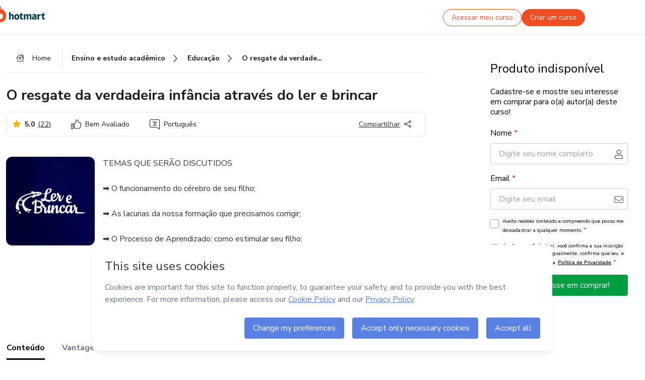

--- FILE ---
content_type: text/html; charset=utf-8
request_url: https://hotmart.com/pt-br/marketplace/produtos/o-resgate-da-verdadeira-infancia-atraves-do-ler-e-brincar/U66863826B?ref=L77241363E
body_size: 39584
content:
<!DOCTYPE html><html lang="pt-br"><head><meta charSet="utf-8"/><title>O resgate da verdadeira infância através do ler e brincar - Thiago ...</title><meta http-equiv="x-ua-compatible" content="IE=edge"/><meta name="keywords"/><meta name="abstract" content="TEMAS QUE SERÃO DISCUTIDOS

➡️ O funcionamento do cérebro de seu filho;
➡️ As lacunas da nossa formação que precisamos corrigir;
➡️ O Processo de..."/><meta name="title" property="og:title" content="O resgate da verdadeira infância através do ler e brincar - Thiago Cesar Travagini Castro | Hotmart"/><meta name="image" property="og:image" content="https://hotmart.s3.amazonaws.com/product_pictures/749fd84e-154f-4299-9b6c-8a2a26374a72/avatarcheckout_da_hotmartaulao_ler_e_brincardr_thiago.png"/><meta name="url" property="og:url" content="https://hotmart.com/pt-br/marketplace/produtos/o-resgate-da-verdadeira-infancia-atraves-do-ler-e-brincar/U66863826B"/><meta name="description" property="og:description" content="TEMAS QUE SERÃO DISCUTIDOS

➡️ O funcionamento do cérebro de seu filho;
➡️ As lacunas da nossa formação que precisamos corrigir;
➡️ O Processo de..."/><meta name="video" property="og:video" content=""/><meta name="site_name" property="og:site_name" content="Hotmart"/><meta name="type" property="og:type" content="Product"/><meta name="locale" property="og:locale" content="pt-br"/><meta name="twitter:card" content="summary"/><meta name="twitter:site" content="@hotmart"/><meta name="twitter:url" content="https://hotmart.com/pt-br/marketplace/produtos/o-resgate-da-verdadeira-infancia-atraves-do-ler-e-brincar/U66863826B"/><meta name="twitter:title" content="O resgate da verdadeira infância através do ler e brincar - Thiago Cesar Travagini Castro | Hotmart"/><meta name="twitter:description" content="TEMAS QUE SERÃO DISCUTIDOS

➡️ O funcionamento do cérebro de seu filho;
➡️ As lacunas da nossa formação que precisamos corrigir;
➡️ O Processo de..."/><meta name="twitter:image" content="https://hotmart.s3.amazonaws.com/product_pictures/749fd84e-154f-4299-9b6c-8a2a26374a72/avatarcheckout_da_hotmartaulao_ler_e_brincardr_thiago.png"/><meta name="theme-color" content="#F04E23"/><meta name="msapplication-TileColor" content="#F04E23"/><meta name="apple-mobile-web-app-status-bar-style" content="black-translucent"/><meta name="apple-mobile-web-app-title" content="O resgate da verdadeira infância através do ler e brincar - Thiago Cesar Travagini Castro"/><meta name="application-name" content="O resgate da verdadeira infância através do ler e brincar - Thiago Cesar Travagini Castro"/><meta name="viewport" content="width=device-width, height=device-height, initial-scale=1.0, minimum-scale=1.0"/><meta name="product-category" content="general"/><meta name="product-format" content="online_services"/><meta name="product-has-video" content="false"/><link rel="canonical" href="https://hotmart.com/pt-br/marketplace/produtos/o-resgate-da-verdadeira-infancia-atraves-do-ler-e-brincar/U66863826B"/><link rel="preload" as="image" imageSrcSet="https://static-media.hotmart.com/afVIQYuLT67WQxek4X9k1TeUJAc=/300x300/smart/filters:format(webp):background_color(white)/hotmart/product_pictures/749fd84e-154f-4299-9b6c-8a2a26374a72/avatarcheckout_da_hotmartaulao_ler_e_brincardr_thiago.png?w=360 360w, https://static-media.hotmart.com/afVIQYuLT67WQxek4X9k1TeUJAc=/300x300/smart/filters:format(webp):background_color(white)/hotmart/product_pictures/749fd84e-154f-4299-9b6c-8a2a26374a72/avatarcheckout_da_hotmartaulao_ler_e_brincardr_thiago.png?w=920 920w" imageSizes="100vw"/><link rel="preload" as="image" imageSrcSet="https://hotmart.com/product/static/images/organic/signup-modal-image-woman.png?w=920 1x"/><meta name="next-head-count" content="31"/><link rel="dns-prefetch" href="https://static.hotjar.com"/><link rel="dns-prefetch" href="https://script.hotjar.com"/><link rel="dns-prefetch" href="https://www.googletagmanager.com"/><link rel="dns-prefetch" href="https://api-thumbor.hotmart.com"/><link rel="dns-prefetch" href="https://static-media.hotmart.com"/><base href="/"/><link rel="icon" type="image/png" sizes="16x16" href="product/static/images/favicon/favicon-16x16.png"/><link rel="preconnect" href="https://fonts.gstatic.com" crossorigin /><link data-next-font="" rel="preconnect" href="/" crossorigin="anonymous"/><link nonce="MAUplA2xnhwyQNSykVcUU1AaUetpCIOs64YI+Qrs6lg=" rel="preload" href="/product/_next/static/css/62c14626720fa899.css" as="style"/><link nonce="MAUplA2xnhwyQNSykVcUU1AaUetpCIOs64YI+Qrs6lg=" rel="stylesheet" href="/product/_next/static/css/62c14626720fa899.css" data-n-g=""/><link nonce="MAUplA2xnhwyQNSykVcUU1AaUetpCIOs64YI+Qrs6lg=" rel="preload" href="/product/_next/static/css/466f68e2602f3e83.css" as="style"/><link nonce="MAUplA2xnhwyQNSykVcUU1AaUetpCIOs64YI+Qrs6lg=" rel="stylesheet" href="/product/_next/static/css/466f68e2602f3e83.css" data-n-p=""/><link nonce="MAUplA2xnhwyQNSykVcUU1AaUetpCIOs64YI+Qrs6lg=" rel="preload" href="/product/_next/static/css/cf6378576427c48f.css" as="style"/><link nonce="MAUplA2xnhwyQNSykVcUU1AaUetpCIOs64YI+Qrs6lg=" rel="stylesheet" href="/product/_next/static/css/cf6378576427c48f.css" data-n-p=""/><noscript data-n-css="MAUplA2xnhwyQNSykVcUU1AaUetpCIOs64YI+Qrs6lg="></noscript><script defer="" nonce="MAUplA2xnhwyQNSykVcUU1AaUetpCIOs64YI+Qrs6lg=" nomodule="" src="/product/_next/static/chunks/polyfills-42372ed130431b0a.js"></script><script id="OPTIMIZELY_SCRIPT" src="https://cdn.optimizely.com/js/30513490040.js" defer="" nonce="MAUplA2xnhwyQNSykVcUU1AaUetpCIOs64YI+Qrs6lg=" data-nscript="beforeInteractive"></script><script src="/product/_next/static/chunks/webpack-259ce339d307cb99.js" nonce="MAUplA2xnhwyQNSykVcUU1AaUetpCIOs64YI+Qrs6lg=" defer=""></script><script src="/product/_next/static/chunks/main-06fe9187601fa819.js" nonce="MAUplA2xnhwyQNSykVcUU1AaUetpCIOs64YI+Qrs6lg=" defer=""></script><script src="/product/_next/static/chunks/pages/_app-d5213551367d1de0.js" nonce="MAUplA2xnhwyQNSykVcUU1AaUetpCIOs64YI+Qrs6lg=" defer=""></script><script src="/product/_next/static/chunks/a95945c1-cae904a37ce655ce.js" nonce="MAUplA2xnhwyQNSykVcUU1AaUetpCIOs64YI+Qrs6lg=" defer=""></script><script src="/product/_next/static/chunks/32cc4e91-3719e5a4e6dee5ae.js" nonce="MAUplA2xnhwyQNSykVcUU1AaUetpCIOs64YI+Qrs6lg=" defer=""></script><script src="/product/_next/static/chunks/b656f3f6-cc81ecd0a9768902.js" nonce="MAUplA2xnhwyQNSykVcUU1AaUetpCIOs64YI+Qrs6lg=" defer=""></script><script src="/product/_next/static/chunks/999-50af1a270e69bb28.js" nonce="MAUplA2xnhwyQNSykVcUU1AaUetpCIOs64YI+Qrs6lg=" defer=""></script><script src="/product/_next/static/chunks/7-2d93478d1cd36963.js" nonce="MAUplA2xnhwyQNSykVcUU1AaUetpCIOs64YI+Qrs6lg=" defer=""></script><script src="/product/_next/static/chunks/601-ac5212990e96eb45.js" nonce="MAUplA2xnhwyQNSykVcUU1AaUetpCIOs64YI+Qrs6lg=" defer=""></script><script src="/product/_next/static/chunks/740-45ea5011bf23efff.js" nonce="MAUplA2xnhwyQNSykVcUU1AaUetpCIOs64YI+Qrs6lg=" defer=""></script><script src="/product/_next/static/chunks/416-351ca8cb9a6aafb0.js" nonce="MAUplA2xnhwyQNSykVcUU1AaUetpCIOs64YI+Qrs6lg=" defer=""></script><script src="/product/_next/static/chunks/421-afd96185d75b44f1.js" nonce="MAUplA2xnhwyQNSykVcUU1AaUetpCIOs64YI+Qrs6lg=" defer=""></script><script src="/product/_next/static/chunks/19-3fc21e6417a00483.js" nonce="MAUplA2xnhwyQNSykVcUU1AaUetpCIOs64YI+Qrs6lg=" defer=""></script><script src="/product/_next/static/chunks/824-0f93a7b49cf29040.js" nonce="MAUplA2xnhwyQNSykVcUU1AaUetpCIOs64YI+Qrs6lg=" defer=""></script><script src="/product/_next/static/chunks/pages/marketplace/%5Bproduct%5D/%5Bslug%5D/%5Breference%5D-86342c18eef116fd.js" nonce="MAUplA2xnhwyQNSykVcUU1AaUetpCIOs64YI+Qrs6lg=" defer=""></script><script src="/product/_next/static/388cc6e34d0324e0dd9b03cec0aa738a139f9b90/_buildManifest.js" nonce="MAUplA2xnhwyQNSykVcUU1AaUetpCIOs64YI+Qrs6lg=" defer=""></script><script src="/product/_next/static/388cc6e34d0324e0dd9b03cec0aa738a139f9b90/_ssgManifest.js" nonce="MAUplA2xnhwyQNSykVcUU1AaUetpCIOs64YI+Qrs6lg=" defer=""></script><style data-href="https://fonts.googleapis.com/css2?family=Nunito+Sans:wght@400;700&display=swap">@font-face{font-family:'Nunito Sans';font-style:normal;font-weight:400;font-stretch:normal;font-display:swap;src:url(https://fonts.gstatic.com/l/font?kit=pe1mMImSLYBIv1o4X1M8ce2xCx3yop4tQpF_MeTm0lfGWVpNn64CL7U8upHZIbMV51Q42ptCp5F5bxqqtQ1yiU4G1ilntw&skey=60bfdc605ddb00b1&v=v19) format('woff')}@font-face{font-family:'Nunito Sans';font-style:normal;font-weight:700;font-stretch:normal;font-display:swap;src:url(https://fonts.gstatic.com/l/font?kit=pe1mMImSLYBIv1o4X1M8ce2xCx3yop4tQpF_MeTm0lfGWVpNn64CL7U8upHZIbMV51Q42ptCp5F5bxqqtQ1yiU4GMS5ntw&skey=60bfdc605ddb00b1&v=v19) format('woff')}@font-face{font-family:'Nunito Sans';font-style:normal;font-weight:400;font-stretch:100%;font-display:swap;src:url(https://fonts.gstatic.com/s/nunitosans/v19/pe0TMImSLYBIv1o4X1M8ce2xCx3yop4tQpF_MeTm0lfGWVpNn64CL7U8upHZIbMV51Q42ptCp7t4R-tQKr51pE8.woff2) format('woff2');unicode-range:U+0460-052F,U+1C80-1C8A,U+20B4,U+2DE0-2DFF,U+A640-A69F,U+FE2E-FE2F}@font-face{font-family:'Nunito Sans';font-style:normal;font-weight:400;font-stretch:100%;font-display:swap;src:url(https://fonts.gstatic.com/s/nunitosans/v19/pe0TMImSLYBIv1o4X1M8ce2xCx3yop4tQpF_MeTm0lfGWVpNn64CL7U8upHZIbMV51Q42ptCp7txR-tQKr51pE8.woff2) format('woff2');unicode-range:U+0301,U+0400-045F,U+0490-0491,U+04B0-04B1,U+2116}@font-face{font-family:'Nunito Sans';font-style:normal;font-weight:400;font-stretch:100%;font-display:swap;src:url(https://fonts.gstatic.com/s/nunitosans/v19/pe0TMImSLYBIv1o4X1M8ce2xCx3yop4tQpF_MeTm0lfGWVpNn64CL7U8upHZIbMV51Q42ptCp7t6R-tQKr51pE8.woff2) format('woff2');unicode-range:U+0102-0103,U+0110-0111,U+0128-0129,U+0168-0169,U+01A0-01A1,U+01AF-01B0,U+0300-0301,U+0303-0304,U+0308-0309,U+0323,U+0329,U+1EA0-1EF9,U+20AB}@font-face{font-family:'Nunito Sans';font-style:normal;font-weight:400;font-stretch:100%;font-display:swap;src:url(https://fonts.gstatic.com/s/nunitosans/v19/pe0TMImSLYBIv1o4X1M8ce2xCx3yop4tQpF_MeTm0lfGWVpNn64CL7U8upHZIbMV51Q42ptCp7t7R-tQKr51pE8.woff2) format('woff2');unicode-range:U+0100-02BA,U+02BD-02C5,U+02C7-02CC,U+02CE-02D7,U+02DD-02FF,U+0304,U+0308,U+0329,U+1D00-1DBF,U+1E00-1E9F,U+1EF2-1EFF,U+2020,U+20A0-20AB,U+20AD-20C0,U+2113,U+2C60-2C7F,U+A720-A7FF}@font-face{font-family:'Nunito Sans';font-style:normal;font-weight:400;font-stretch:100%;font-display:swap;src:url(https://fonts.gstatic.com/s/nunitosans/v19/pe0TMImSLYBIv1o4X1M8ce2xCx3yop4tQpF_MeTm0lfGWVpNn64CL7U8upHZIbMV51Q42ptCp7t1R-tQKr51.woff2) format('woff2');unicode-range:U+0000-00FF,U+0131,U+0152-0153,U+02BB-02BC,U+02C6,U+02DA,U+02DC,U+0304,U+0308,U+0329,U+2000-206F,U+20AC,U+2122,U+2191,U+2193,U+2212,U+2215,U+FEFF,U+FFFD}@font-face{font-family:'Nunito Sans';font-style:normal;font-weight:700;font-stretch:100%;font-display:swap;src:url(https://fonts.gstatic.com/s/nunitosans/v19/pe0TMImSLYBIv1o4X1M8ce2xCx3yop4tQpF_MeTm0lfGWVpNn64CL7U8upHZIbMV51Q42ptCp7t4R-tQKr51pE8.woff2) format('woff2');unicode-range:U+0460-052F,U+1C80-1C8A,U+20B4,U+2DE0-2DFF,U+A640-A69F,U+FE2E-FE2F}@font-face{font-family:'Nunito Sans';font-style:normal;font-weight:700;font-stretch:100%;font-display:swap;src:url(https://fonts.gstatic.com/s/nunitosans/v19/pe0TMImSLYBIv1o4X1M8ce2xCx3yop4tQpF_MeTm0lfGWVpNn64CL7U8upHZIbMV51Q42ptCp7txR-tQKr51pE8.woff2) format('woff2');unicode-range:U+0301,U+0400-045F,U+0490-0491,U+04B0-04B1,U+2116}@font-face{font-family:'Nunito Sans';font-style:normal;font-weight:700;font-stretch:100%;font-display:swap;src:url(https://fonts.gstatic.com/s/nunitosans/v19/pe0TMImSLYBIv1o4X1M8ce2xCx3yop4tQpF_MeTm0lfGWVpNn64CL7U8upHZIbMV51Q42ptCp7t6R-tQKr51pE8.woff2) format('woff2');unicode-range:U+0102-0103,U+0110-0111,U+0128-0129,U+0168-0169,U+01A0-01A1,U+01AF-01B0,U+0300-0301,U+0303-0304,U+0308-0309,U+0323,U+0329,U+1EA0-1EF9,U+20AB}@font-face{font-family:'Nunito Sans';font-style:normal;font-weight:700;font-stretch:100%;font-display:swap;src:url(https://fonts.gstatic.com/s/nunitosans/v19/pe0TMImSLYBIv1o4X1M8ce2xCx3yop4tQpF_MeTm0lfGWVpNn64CL7U8upHZIbMV51Q42ptCp7t7R-tQKr51pE8.woff2) format('woff2');unicode-range:U+0100-02BA,U+02BD-02C5,U+02C7-02CC,U+02CE-02D7,U+02DD-02FF,U+0304,U+0308,U+0329,U+1D00-1DBF,U+1E00-1E9F,U+1EF2-1EFF,U+2020,U+20A0-20AB,U+20AD-20C0,U+2113,U+2C60-2C7F,U+A720-A7FF}@font-face{font-family:'Nunito Sans';font-style:normal;font-weight:700;font-stretch:100%;font-display:swap;src:url(https://fonts.gstatic.com/s/nunitosans/v19/pe0TMImSLYBIv1o4X1M8ce2xCx3yop4tQpF_MeTm0lfGWVpNn64CL7U8upHZIbMV51Q42ptCp7t1R-tQKr51.woff2) format('woff2');unicode-range:U+0000-00FF,U+0131,U+0152-0153,U+02BB-02BC,U+02C6,U+02DA,U+02DC,U+0304,U+0308,U+0329,U+2000-206F,U+20AC,U+2122,U+2191,U+2193,U+2212,U+2215,U+FEFF,U+FFFD}</style></head><body><noscript><iframe src="https://www.googletagmanager.com/ns.html?id=GTM-KQFMS3D" height="0" width="0" style="-marketplace:none;visibility:hidden"></iframe></noscript><div id="__next"><div class="body-redesign"><div class="shortcuts"><a tabindex="0" accessKey="1" data-testid="main-content" class="sr-only sr-only-focusable" href="/marketplace/produtos/o-resgate-da-verdadeira-infancia-atraves-do-ler-e-brincar/U66863826B?ref=L77241363E#text_description"><span>Ir para o conteúdo principal</span></a><a class="sr-only sr-only-focusable" tabindex="0" accessKey="2" data-testid="checkout-content" href="/marketplace/produtos/o-resgate-da-verdadeira-infancia-atraves-do-ler-e-brincar/U66863826B?ref=L77241363E#payment"><span>Ir para o pagamento</span></a><a class="sr-only sr-only-focusable" tabindex="0" accessKey="3" data-testid="language-content" href="/marketplace/produtos/o-resgate-da-verdadeira-infancia-atraves-do-ler-e-brincar/U66863826B?ref=L77241363E#hm-mktplace-footer"><span>Ir para o rodapé</span></a></div><div style="display:contents"></div><div class="redesigned-content"><div class="content-center redesigned-grid _mt-md-4 minimized" role="main"><div class="column-content"><div class="section-navigation _pt-9 _pt-md-11"><script type="application/ld+json">{"@context":"https://schema.org","@graph":[{"@type":"Organization","name":"Hotmart Marketplace","url":"https://hotmart.com/pt-br/marketplace","logo":"https://hotmart.com/product/static/images/placeholder/logo-hm.svg"},{"@type":"BreadcrumbList","itemListElement":[{"@type":"ListItem","position":1,"name":"Home","item":"https://hotmart.com/pt-br/marketplace"},{"@type":"ListItem","position":2,"name":"ensino-e-estudo-academico","item":"https://hotmart.com/pt-br/marketplace/categorias/ensino-e-estudo-academico"},{"@type":"ListItem","position":3,"name":"educacao","item":"https://hotmart.com/pt-br/marketplace/categorias/ensino-e-estudo-academico/educacao"},{"@type":"ListItem","position":4,"name":"O resgate da verdadeira infância através do ler e brincar"}]}]}</script><div role="navigation" class="_w-full _border-bottom"><div class="breadcrumbs breadcrumbs--redesigned _mx-auto _w-full"><a href="https://hotmart.com/pt-br/marketplace"><div class="breadcrumbs__section breadcrumbs__home short"><div class="_h-4 _w-4 _text-gray-900"><span style="box-sizing:border-box;display:inline-block;overflow:hidden;width:initial;height:initial;background:none;opacity:1;border:0;margin:0;padding:0;position:relative;max-width:100%"><span style="box-sizing:border-box;display:block;width:initial;height:initial;background:none;opacity:1;border:0;margin:0;padding:0;max-width:100%"><img style="display:block;max-width:100%;width:initial;height:initial;background:none;opacity:1;border:0;margin:0;padding:0" alt="" aria-hidden="true" src="data:image/svg+xml,%3csvg%20xmlns=%27http://www.w3.org/2000/svg%27%20version=%271.1%27%20width=%2716%27%20height=%2714%27/%3e"/></span><img alt="" src="[data-uri]" decoding="async" data-nimg="intrinsic" class="image-icon black-november-banner__tag" style="position:absolute;top:0;left:0;bottom:0;right:0;box-sizing:border-box;padding:0;border:none;margin:auto;display:block;width:0;height:0;min-width:100%;max-width:100%;min-height:100%;max-height:100%"/><noscript><img alt="" loading="lazy" decoding="async" data-nimg="intrinsic" style="position:absolute;top:0;left:0;bottom:0;right:0;box-sizing:border-box;padding:0;border:none;margin:auto;display:block;width:0;height:0;min-width:100%;max-width:100%;min-height:100%;max-height:100%" class="image-icon black-november-banner__tag" srcSet="https://hotmart.com/product/static/images/icons/home.svg?w=360 1x" src="https://hotmart.com/product/static/images/icons/home.svg?w=360"/></noscript></span></div><span class="breadcrumbs__icon breadcrumbs__text">Home</span></div></a><a href="https://hotmart.com/pt-br/marketplace/categorias/ensino-e-estudo-academico"><div class="breadcrumbs__section breadcrumbs__section__categories"><span class="breadcrumbs__category-label breadcrumbs__text _font-weight-bold">Ensino e estudo acadêmico</span><span style="box-sizing:border-box;display:inline-block;overflow:hidden;width:initial;height:initial;background:none;opacity:1;border:0;margin:0;padding:0;position:relative;max-width:100%"><span style="box-sizing:border-box;display:block;width:initial;height:initial;background:none;opacity:1;border:0;margin:0;padding:0;max-width:100%"><img style="display:block;max-width:100%;width:initial;height:initial;background:none;opacity:1;border:0;margin:0;padding:0" alt="" aria-hidden="true" src="data:image/svg+xml,%3csvg%20xmlns=%27http://www.w3.org/2000/svg%27%20version=%271.1%27%20width=%278%27%20height=%278%27/%3e"/></span><img alt="" src="[data-uri]" decoding="async" data-nimg="intrinsic" class="image-icon black-november-banner__tag" style="position:absolute;top:0;left:0;bottom:0;right:0;box-sizing:border-box;padding:0;border:none;margin:auto;display:block;width:0;height:0;min-width:100%;max-width:100%;min-height:100%;max-height:100%"/><noscript><img alt="" loading="lazy" decoding="async" data-nimg="intrinsic" style="position:absolute;top:0;left:0;bottom:0;right:0;box-sizing:border-box;padding:0;border:none;margin:auto;display:block;width:0;height:0;min-width:100%;max-width:100%;min-height:100%;max-height:100%" class="image-icon black-november-banner__tag" srcSet="https://hotmart.com/product/static/images/icons/arrow-right.png?w=360 1x" src="https://hotmart.com/product/static/images/icons/arrow-right.png?w=360"/></noscript></span></div></a><a href="https://hotmart.com/pt-br/marketplace/categorias/ensino-e-estudo-academico/educacao"><div class="breadcrumbs__section breadcrumbs__section__categories"><span class="breadcrumbs__category-label breadcrumbs__text _font-weight-bold">Educação</span><span style="box-sizing:border-box;display:inline-block;overflow:hidden;width:initial;height:initial;background:none;opacity:1;border:0;margin:0;padding:0;position:relative;max-width:100%"><span style="box-sizing:border-box;display:block;width:initial;height:initial;background:none;opacity:1;border:0;margin:0;padding:0;max-width:100%"><img style="display:block;max-width:100%;width:initial;height:initial;background:none;opacity:1;border:0;margin:0;padding:0" alt="" aria-hidden="true" src="data:image/svg+xml,%3csvg%20xmlns=%27http://www.w3.org/2000/svg%27%20version=%271.1%27%20width=%278%27%20height=%278%27/%3e"/></span><img alt="" src="[data-uri]" decoding="async" data-nimg="intrinsic" class="image-icon black-november-banner__tag" style="position:absolute;top:0;left:0;bottom:0;right:0;box-sizing:border-box;padding:0;border:none;margin:auto;display:block;width:0;height:0;min-width:100%;max-width:100%;min-height:100%;max-height:100%"/><noscript><img alt="" loading="lazy" decoding="async" data-nimg="intrinsic" style="position:absolute;top:0;left:0;bottom:0;right:0;box-sizing:border-box;padding:0;border:none;margin:auto;display:block;width:0;height:0;min-width:100%;max-width:100%;min-height:100%;max-height:100%" class="image-icon black-november-banner__tag" srcSet="https://hotmart.com/product/static/images/icons/arrow-right.png?w=360 1x" src="https://hotmart.com/product/static/images/icons/arrow-right.png?w=360"/></noscript></span></div></a><div class="breadcrumbs__section _w-full _justify-content-between"><span class="breadcrumbs__category-label__ellipsis _font-weight-bold">O resgate da verdadeira infância através do ler e brincar</span></div></div></div></div><section class="section _mt-md-4" id="title"><div class="_d-flex _flex-column _w-full _pt-2"><div><h1 class="_mx-0 _mb-0 _mt-1 _text-md-5 _font-weight-bold _line-height redesigned-main-title">O resgate da verdadeira infância através do ler e brincar</h1></div><div class="_d-flex _mt-4 _justify-content-start _align-items-center _px-3 _py-2 _border _rounded-lg redesigned-main-title-tags"><div class="_d-flex _align-items-center redesigned-main-title-icon"><div class="rating rating--title colorText"><span style="box-sizing:border-box;display:inline-block;overflow:hidden;width:initial;height:initial;background:none;opacity:1;border:0;margin:0;padding:0;position:relative;max-width:100%"><span style="box-sizing:border-box;display:block;width:initial;height:initial;background:none;opacity:1;border:0;margin:0;padding:0;max-width:100%"><img style="display:block;max-width:100%;width:initial;height:initial;background:none;opacity:1;border:0;margin:0;padding:0" alt="" aria-hidden="true" src="data:image/svg+xml,%3csvg%20xmlns=%27http://www.w3.org/2000/svg%27%20version=%271.1%27%20width=%2716%27%20height=%2716%27/%3e"/></span><img alt="" src="[data-uri]" decoding="async" data-nimg="intrinsic" class="image-icon star" style="position:absolute;top:0;left:0;bottom:0;right:0;box-sizing:border-box;padding:0;border:none;margin:auto;display:block;width:0;height:0;min-width:100%;max-width:100%;min-height:100%;max-height:100%"/><noscript><img alt="" loading="lazy" decoding="async" data-nimg="intrinsic" style="position:absolute;top:0;left:0;bottom:0;right:0;box-sizing:border-box;padding:0;border:none;margin:auto;display:block;width:0;height:0;min-width:100%;max-width:100%;min-height:100%;max-height:100%" class="image-icon star" srcSet="https://hotmart.com/product/static/images/icons/star.svg?w=360 1x" src="https://hotmart.com/product/static/images/icons/star.svg?w=360"/></noscript></span></div><div class="tags__rating-global"><span class="rating-total">5.0</span><span class="tags__rating-global__total-reviews _text-gray-900">(<!-- -->22<!-- -->)</span></div></div><span class="_d-flex _align-items-center redesigned-main-title-icon"><span style="box-sizing:border-box;display:inline-block;overflow:hidden;width:initial;height:initial;background:none;opacity:1;border:0;margin:0;padding:0;position:relative;max-width:100%"><span style="box-sizing:border-box;display:block;width:initial;height:initial;background:none;opacity:1;border:0;margin:0;padding:0;max-width:100%"><img style="display:block;max-width:100%;width:initial;height:initial;background:none;opacity:1;border:0;margin:0;padding:0" alt="" aria-hidden="true" src="data:image/svg+xml,%3csvg%20xmlns=%27http://www.w3.org/2000/svg%27%20version=%271.1%27%20width=%2720%27%20height=%2720%27/%3e"/></span><img alt="" src="[data-uri]" decoding="async" data-nimg="intrinsic" class="image-icon" style="position:absolute;top:0;left:0;bottom:0;right:0;box-sizing:border-box;padding:0;border:none;margin:auto;display:block;width:0;height:0;min-width:100%;max-width:100%;min-height:100%;max-height:100%"/><noscript><img alt="" loading="lazy" decoding="async" data-nimg="intrinsic" style="position:absolute;top:0;left:0;bottom:0;right:0;box-sizing:border-box;padding:0;border:none;margin:auto;display:block;width:0;height:0;min-width:100%;max-width:100%;min-height:100%;max-height:100%" class="image-icon" srcSet="https://hotmart.com/product/static/images/icons/best_rated_black.svg?w=360 1x" src="https://hotmart.com/product/static/images/icons/best_rated_black.svg?w=360"/></noscript></span><span class="_pl-2">Bem Avaliado</span></span><span class="_d-flex _align-items-center redesigned-main-title-icon"><span style="box-sizing:border-box;display:inline-block;overflow:hidden;width:initial;height:initial;background:none;opacity:1;border:0;margin:0;padding:0;position:relative;max-width:100%"><span style="box-sizing:border-box;display:block;width:initial;height:initial;background:none;opacity:1;border:0;margin:0;padding:0;max-width:100%"><img style="display:block;max-width:100%;width:initial;height:initial;background:none;opacity:1;border:0;margin:0;padding:0" alt="" aria-hidden="true" src="data:image/svg+xml,%3csvg%20xmlns=%27http://www.w3.org/2000/svg%27%20version=%271.1%27%20width=%2720%27%20height=%2720%27/%3e"/></span><img alt="" src="[data-uri]" decoding="async" data-nimg="intrinsic" class="image-icon" style="position:absolute;top:0;left:0;bottom:0;right:0;box-sizing:border-box;padding:0;border:none;margin:auto;display:block;width:0;height:0;min-width:100%;max-width:100%;min-height:100%;max-height:100%"/><noscript><img alt="" loading="lazy" decoding="async" data-nimg="intrinsic" style="position:absolute;top:0;left:0;bottom:0;right:0;box-sizing:border-box;padding:0;border:none;margin:auto;display:block;width:0;height:0;min-width:100%;max-width:100%;min-height:100%;max-height:100%" class="image-icon" srcSet="https://hotmart.com/product/static/images/icons/language.svg?w=360 1x" src="https://hotmart.com/product/static/images/icons/language.svg?w=360"/></noscript></span><span class="_pl-2">Português</span></span><div class="redesigned-main-title-icon redesigned-share-button"><div></div></div></div></div></section><section class="section section-divider _pt-6 _pt-md-7" id="description"><div class="_d-flex _w-full redesigned-main-container"><div class="redesigned-main-title-image _mr-4"><div class="product-image-wrapper" tabindex="-1"><span style="box-sizing:border-box;display:block;overflow:hidden;width:initial;height:initial;background:none;opacity:1;border:0;margin:0;padding:0;position:relative"><span style="box-sizing:border-box;display:block;width:initial;height:initial;background:none;opacity:1;border:0;margin:0;padding:0;padding-top:100%"></span><img data-testid="content-image" alt="Imagem de capa para o Curso online O resgate da verdadeira infância através do ler e brincar" role="presentation" sizes="100vw" srcSet="https://static-media.hotmart.com/afVIQYuLT67WQxek4X9k1TeUJAc=/300x300/smart/filters:format(webp):background_color(white)/hotmart/product_pictures/749fd84e-154f-4299-9b6c-8a2a26374a72/avatarcheckout_da_hotmartaulao_ler_e_brincardr_thiago.png?w=360 360w, https://static-media.hotmart.com/afVIQYuLT67WQxek4X9k1TeUJAc=/300x300/smart/filters:format(webp):background_color(white)/hotmart/product_pictures/749fd84e-154f-4299-9b6c-8a2a26374a72/avatarcheckout_da_hotmartaulao_ler_e_brincardr_thiago.png?w=920 920w" src="https://static-media.hotmart.com/afVIQYuLT67WQxek4X9k1TeUJAc=/300x300/smart/filters:format(webp):background_color(white)/hotmart/product_pictures/749fd84e-154f-4299-9b6c-8a2a26374a72/avatarcheckout_da_hotmartaulao_ler_e_brincardr_thiago.png?w=920" decoding="async" data-nimg="responsive" class="product-image" style="position:absolute;top:0;left:0;bottom:0;right:0;box-sizing:border-box;padding:0;border:none;margin:auto;display:block;width:0;height:0;min-width:100%;max-width:100%;min-height:100%;max-height:100%"/></span></div></div><div class="_flex-1"><div class="_w-full _line-height-lg _text-gray-600 product-description--hide"><p class="_mb-5" role="paragraph">TEMAS QUE SERÃO DISCUTIDOS</p><p class="_mb-5" role="paragraph">➡️ O funcionamento do cérebro de seu filho;</p><p class="_mb-5" role="paragraph">➡️ As lacunas da nossa formação que precisamos corrigir;</p><p class="_mb-5" role="paragraph">➡️ O Processo de Aprendizado: como estimular seu filho;</p><p class="_mb-5" role="paragraph">➡️ O motivo pelo qual ele não te obedece: construa uma comunicação efetiva;</p><p class="_mb-5" role="paragraph">➡️ O investimento indispensável nos 8 primeiros anos de vida: AFETIVIDADE;</p><p class="_mb-5" role="paragraph">➡️ Literatura infantojuvenil: livros que podem ser grandes aliados no seu papel de mãe/pai e na vida de seu filho;</p><p class="_mb-5" role="paragraph">➡️ Formas de brincar que vão contribuir para a formação de um grande ser humano.</p><p class="_mb-5" role="paragraph">Dr. Thiago Castro. CRM/PR 42029 – RQE 25362</p></div><div class="_mt-3 _font-weight-bold _text-decoration-underline _cursor-pointer"><span class="_mr-2">Mostrar mais</span><span style="box-sizing:border-box;display:inline-block;overflow:hidden;width:initial;height:initial;background:none;opacity:1;border:0;margin:0;padding:0;position:relative;max-width:100%"><span style="box-sizing:border-box;display:block;width:initial;height:initial;background:none;opacity:1;border:0;margin:0;padding:0;max-width:100%"><img style="display:block;max-width:100%;width:initial;height:initial;background:none;opacity:1;border:0;margin:0;padding:0" alt="" aria-hidden="true" src="data:image/svg+xml,%3csvg%20xmlns=%27http://www.w3.org/2000/svg%27%20version=%271.1%27%20width=%2712%27%20height=%276%27/%3e"/></span><img alt="" src="[data-uri]" decoding="async" data-nimg="intrinsic" class="image-icon" style="position:absolute;top:0;left:0;bottom:0;right:0;box-sizing:border-box;padding:0;border:none;margin:auto;display:block;width:0;height:0;min-width:100%;max-width:100%;min-height:100%;max-height:100%"/><noscript><img alt="" loading="lazy" decoding="async" data-nimg="intrinsic" style="position:absolute;top:0;left:0;bottom:0;right:0;box-sizing:border-box;padding:0;border:none;margin:auto;display:block;width:0;height:0;min-width:100%;max-width:100%;min-height:100%;max-height:100%" class="image-icon" srcSet="https://hotmart.com/product/static/images/icons/chevron-down.svg?w=360 1x" src="https://hotmart.com/product/static/images/icons/chevron-down.svg?w=360"/></noscript></span></div></div></div></section><section class="section section-divider" id="tabs"><div><hot-nav className="hot-nav--tabs"><ul class="tab-content__list"></ul></hot-nav><div class="tab-content"></div></div></section><section class="section section-divider" id="about-author"><div class="_mb-5 _text-4 _text-md-5 _font-weight-bold ">Saiba mais sobre quem criou o conteúdo</div><div class="_w-full _line-height-lg _text-gray-600"><p role="paragraph"></p></div></section><section class="section section-divider" id="review"><div style="display:contents"><div><div class="reviews-wrapper"><div class="reviews-header"><h2>Avaliações</h2></div><div class="row rating-box"><div class="grades"><div class="rating-main-box"><div class="rating-main-box-grade">5</div><div class="rating-main-box-ratings-qty"><div class="rating rating--title colorText"><span style="box-sizing:border-box;display:inline-block;overflow:hidden;width:initial;height:initial;background:none;opacity:1;border:0;margin:0;padding:0;position:relative;max-width:100%"><span style="box-sizing:border-box;display:block;width:initial;height:initial;background:none;opacity:1;border:0;margin:0;padding:0;max-width:100%"><img style="display:block;max-width:100%;width:initial;height:initial;background:none;opacity:1;border:0;margin:0;padding:0" alt="" aria-hidden="true" src="data:image/svg+xml,%3csvg%20xmlns=%27http://www.w3.org/2000/svg%27%20version=%271.1%27%20width=%2716%27%20height=%2716%27/%3e"/></span><img alt="" src="[data-uri]" decoding="async" data-nimg="intrinsic" class="image-icon star" style="position:absolute;top:0;left:0;bottom:0;right:0;box-sizing:border-box;padding:0;border:none;margin:auto;display:block;width:0;height:0;min-width:100%;max-width:100%;min-height:100%;max-height:100%"/><noscript><img alt="" loading="lazy" decoding="async" data-nimg="intrinsic" style="position:absolute;top:0;left:0;bottom:0;right:0;box-sizing:border-box;padding:0;border:none;margin:auto;display:block;width:0;height:0;min-width:100%;max-width:100%;min-height:100%;max-height:100%" class="image-icon star" srcSet="https://hotmart.com/product/static/images/icons/star.svg?w=360 1x" src="https://hotmart.com/product/static/images/icons/star.svg?w=360"/></noscript></span></div><span class="rating-main-box-many-reviews">22 avaliações</span></div></div></div><div class="stars-details"><div class="rating-grid"><div class="star-detail"><div class="qty-stars"><div class="rating rating--title colorText"><span style="box-sizing:border-box;display:inline-block;overflow:hidden;width:initial;height:initial;background:none;opacity:1;border:0;margin:0;padding:0;position:relative;max-width:100%"><span style="box-sizing:border-box;display:block;width:initial;height:initial;background:none;opacity:1;border:0;margin:0;padding:0;max-width:100%"><img style="display:block;max-width:100%;width:initial;height:initial;background:none;opacity:1;border:0;margin:0;padding:0" alt="" aria-hidden="true" src="data:image/svg+xml,%3csvg%20xmlns=%27http://www.w3.org/2000/svg%27%20version=%271.1%27%20width=%2712%27%20height=%2712%27/%3e"/></span><img alt="" src="[data-uri]" decoding="async" data-nimg="intrinsic" class="image-icon star" style="position:absolute;top:0;left:0;bottom:0;right:0;box-sizing:border-box;padding:0;border:none;margin:auto;display:block;width:0;height:0;min-width:100%;max-width:100%;min-height:100%;max-height:100%"/><noscript><img alt="" loading="lazy" decoding="async" data-nimg="intrinsic" style="position:absolute;top:0;left:0;bottom:0;right:0;box-sizing:border-box;padding:0;border:none;margin:auto;display:block;width:0;height:0;min-width:100%;max-width:100%;min-height:100%;max-height:100%" class="image-icon star" srcSet="https://hotmart.com/product/static/images/icons/star-solid.svg?w=360 1x" src="https://hotmart.com/product/static/images/icons/star-solid.svg?w=360"/></noscript></span><span style="box-sizing:border-box;display:inline-block;overflow:hidden;width:initial;height:initial;background:none;opacity:1;border:0;margin:0;padding:0;position:relative;max-width:100%"><span style="box-sizing:border-box;display:block;width:initial;height:initial;background:none;opacity:1;border:0;margin:0;padding:0;max-width:100%"><img style="display:block;max-width:100%;width:initial;height:initial;background:none;opacity:1;border:0;margin:0;padding:0" alt="" aria-hidden="true" src="data:image/svg+xml,%3csvg%20xmlns=%27http://www.w3.org/2000/svg%27%20version=%271.1%27%20width=%2712%27%20height=%2712%27/%3e"/></span><img alt="" src="[data-uri]" decoding="async" data-nimg="intrinsic" class="image-icon star" style="position:absolute;top:0;left:0;bottom:0;right:0;box-sizing:border-box;padding:0;border:none;margin:auto;display:block;width:0;height:0;min-width:100%;max-width:100%;min-height:100%;max-height:100%"/><noscript><img alt="" loading="lazy" decoding="async" data-nimg="intrinsic" style="position:absolute;top:0;left:0;bottom:0;right:0;box-sizing:border-box;padding:0;border:none;margin:auto;display:block;width:0;height:0;min-width:100%;max-width:100%;min-height:100%;max-height:100%" class="image-icon star" srcSet="https://hotmart.com/product/static/images/icons/star-solid.svg?w=360 1x" src="https://hotmart.com/product/static/images/icons/star-solid.svg?w=360"/></noscript></span><span style="box-sizing:border-box;display:inline-block;overflow:hidden;width:initial;height:initial;background:none;opacity:1;border:0;margin:0;padding:0;position:relative;max-width:100%"><span style="box-sizing:border-box;display:block;width:initial;height:initial;background:none;opacity:1;border:0;margin:0;padding:0;max-width:100%"><img style="display:block;max-width:100%;width:initial;height:initial;background:none;opacity:1;border:0;margin:0;padding:0" alt="" aria-hidden="true" src="data:image/svg+xml,%3csvg%20xmlns=%27http://www.w3.org/2000/svg%27%20version=%271.1%27%20width=%2712%27%20height=%2712%27/%3e"/></span><img alt="" src="[data-uri]" decoding="async" data-nimg="intrinsic" class="image-icon star" style="position:absolute;top:0;left:0;bottom:0;right:0;box-sizing:border-box;padding:0;border:none;margin:auto;display:block;width:0;height:0;min-width:100%;max-width:100%;min-height:100%;max-height:100%"/><noscript><img alt="" loading="lazy" decoding="async" data-nimg="intrinsic" style="position:absolute;top:0;left:0;bottom:0;right:0;box-sizing:border-box;padding:0;border:none;margin:auto;display:block;width:0;height:0;min-width:100%;max-width:100%;min-height:100%;max-height:100%" class="image-icon star" srcSet="https://hotmart.com/product/static/images/icons/star-solid.svg?w=360 1x" src="https://hotmart.com/product/static/images/icons/star-solid.svg?w=360"/></noscript></span><span style="box-sizing:border-box;display:inline-block;overflow:hidden;width:initial;height:initial;background:none;opacity:1;border:0;margin:0;padding:0;position:relative;max-width:100%"><span style="box-sizing:border-box;display:block;width:initial;height:initial;background:none;opacity:1;border:0;margin:0;padding:0;max-width:100%"><img style="display:block;max-width:100%;width:initial;height:initial;background:none;opacity:1;border:0;margin:0;padding:0" alt="" aria-hidden="true" src="data:image/svg+xml,%3csvg%20xmlns=%27http://www.w3.org/2000/svg%27%20version=%271.1%27%20width=%2712%27%20height=%2712%27/%3e"/></span><img alt="" src="[data-uri]" decoding="async" data-nimg="intrinsic" class="image-icon star" style="position:absolute;top:0;left:0;bottom:0;right:0;box-sizing:border-box;padding:0;border:none;margin:auto;display:block;width:0;height:0;min-width:100%;max-width:100%;min-height:100%;max-height:100%"/><noscript><img alt="" loading="lazy" decoding="async" data-nimg="intrinsic" style="position:absolute;top:0;left:0;bottom:0;right:0;box-sizing:border-box;padding:0;border:none;margin:auto;display:block;width:0;height:0;min-width:100%;max-width:100%;min-height:100%;max-height:100%" class="image-icon star" srcSet="https://hotmart.com/product/static/images/icons/star-solid.svg?w=360 1x" src="https://hotmart.com/product/static/images/icons/star-solid.svg?w=360"/></noscript></span><span style="box-sizing:border-box;display:inline-block;overflow:hidden;width:initial;height:initial;background:none;opacity:1;border:0;margin:0;padding:0;position:relative;max-width:100%"><span style="box-sizing:border-box;display:block;width:initial;height:initial;background:none;opacity:1;border:0;margin:0;padding:0;max-width:100%"><img style="display:block;max-width:100%;width:initial;height:initial;background:none;opacity:1;border:0;margin:0;padding:0" alt="" aria-hidden="true" src="data:image/svg+xml,%3csvg%20xmlns=%27http://www.w3.org/2000/svg%27%20version=%271.1%27%20width=%2712%27%20height=%2712%27/%3e"/></span><img alt="" src="[data-uri]" decoding="async" data-nimg="intrinsic" class="image-icon star" style="position:absolute;top:0;left:0;bottom:0;right:0;box-sizing:border-box;padding:0;border:none;margin:auto;display:block;width:0;height:0;min-width:100%;max-width:100%;min-height:100%;max-height:100%"/><noscript><img alt="" loading="lazy" decoding="async" data-nimg="intrinsic" style="position:absolute;top:0;left:0;bottom:0;right:0;box-sizing:border-box;padding:0;border:none;margin:auto;display:block;width:0;height:0;min-width:100%;max-width:100%;min-height:100%;max-height:100%" class="image-icon star" srcSet="https://hotmart.com/product/static/images/icons/star-solid.svg?w=360 1x" src="https://hotmart.com/product/static/images/icons/star-solid.svg?w=360"/></noscript></span></div></div><div class="qty-stars-bar"><div class="percentage-bar"><div class="percentage-bar-progress" style="width:0%"></div></div></div></div><div class="star-detail"><div class="qty-stars"><div class="rating rating--title colorText"><span style="box-sizing:border-box;display:inline-block;overflow:hidden;width:initial;height:initial;background:none;opacity:1;border:0;margin:0;padding:0;position:relative;max-width:100%"><span style="box-sizing:border-box;display:block;width:initial;height:initial;background:none;opacity:1;border:0;margin:0;padding:0;max-width:100%"><img style="display:block;max-width:100%;width:initial;height:initial;background:none;opacity:1;border:0;margin:0;padding:0" alt="" aria-hidden="true" src="data:image/svg+xml,%3csvg%20xmlns=%27http://www.w3.org/2000/svg%27%20version=%271.1%27%20width=%2712%27%20height=%2712%27/%3e"/></span><img alt="" src="[data-uri]" decoding="async" data-nimg="intrinsic" class="image-icon star" style="position:absolute;top:0;left:0;bottom:0;right:0;box-sizing:border-box;padding:0;border:none;margin:auto;display:block;width:0;height:0;min-width:100%;max-width:100%;min-height:100%;max-height:100%"/><noscript><img alt="" loading="lazy" decoding="async" data-nimg="intrinsic" style="position:absolute;top:0;left:0;bottom:0;right:0;box-sizing:border-box;padding:0;border:none;margin:auto;display:block;width:0;height:0;min-width:100%;max-width:100%;min-height:100%;max-height:100%" class="image-icon star" srcSet="https://hotmart.com/product/static/images/icons/star-solid.svg?w=360 1x" src="https://hotmart.com/product/static/images/icons/star-solid.svg?w=360"/></noscript></span><span style="box-sizing:border-box;display:inline-block;overflow:hidden;width:initial;height:initial;background:none;opacity:1;border:0;margin:0;padding:0;position:relative;max-width:100%"><span style="box-sizing:border-box;display:block;width:initial;height:initial;background:none;opacity:1;border:0;margin:0;padding:0;max-width:100%"><img style="display:block;max-width:100%;width:initial;height:initial;background:none;opacity:1;border:0;margin:0;padding:0" alt="" aria-hidden="true" src="data:image/svg+xml,%3csvg%20xmlns=%27http://www.w3.org/2000/svg%27%20version=%271.1%27%20width=%2712%27%20height=%2712%27/%3e"/></span><img alt="" src="[data-uri]" decoding="async" data-nimg="intrinsic" class="image-icon star" style="position:absolute;top:0;left:0;bottom:0;right:0;box-sizing:border-box;padding:0;border:none;margin:auto;display:block;width:0;height:0;min-width:100%;max-width:100%;min-height:100%;max-height:100%"/><noscript><img alt="" loading="lazy" decoding="async" data-nimg="intrinsic" style="position:absolute;top:0;left:0;bottom:0;right:0;box-sizing:border-box;padding:0;border:none;margin:auto;display:block;width:0;height:0;min-width:100%;max-width:100%;min-height:100%;max-height:100%" class="image-icon star" srcSet="https://hotmart.com/product/static/images/icons/star-solid.svg?w=360 1x" src="https://hotmart.com/product/static/images/icons/star-solid.svg?w=360"/></noscript></span><span style="box-sizing:border-box;display:inline-block;overflow:hidden;width:initial;height:initial;background:none;opacity:1;border:0;margin:0;padding:0;position:relative;max-width:100%"><span style="box-sizing:border-box;display:block;width:initial;height:initial;background:none;opacity:1;border:0;margin:0;padding:0;max-width:100%"><img style="display:block;max-width:100%;width:initial;height:initial;background:none;opacity:1;border:0;margin:0;padding:0" alt="" aria-hidden="true" src="data:image/svg+xml,%3csvg%20xmlns=%27http://www.w3.org/2000/svg%27%20version=%271.1%27%20width=%2712%27%20height=%2712%27/%3e"/></span><img alt="" src="[data-uri]" decoding="async" data-nimg="intrinsic" class="image-icon star" style="position:absolute;top:0;left:0;bottom:0;right:0;box-sizing:border-box;padding:0;border:none;margin:auto;display:block;width:0;height:0;min-width:100%;max-width:100%;min-height:100%;max-height:100%"/><noscript><img alt="" loading="lazy" decoding="async" data-nimg="intrinsic" style="position:absolute;top:0;left:0;bottom:0;right:0;box-sizing:border-box;padding:0;border:none;margin:auto;display:block;width:0;height:0;min-width:100%;max-width:100%;min-height:100%;max-height:100%" class="image-icon star" srcSet="https://hotmart.com/product/static/images/icons/star-solid.svg?w=360 1x" src="https://hotmart.com/product/static/images/icons/star-solid.svg?w=360"/></noscript></span><span style="box-sizing:border-box;display:inline-block;overflow:hidden;width:initial;height:initial;background:none;opacity:1;border:0;margin:0;padding:0;position:relative;max-width:100%"><span style="box-sizing:border-box;display:block;width:initial;height:initial;background:none;opacity:1;border:0;margin:0;padding:0;max-width:100%"><img style="display:block;max-width:100%;width:initial;height:initial;background:none;opacity:1;border:0;margin:0;padding:0" alt="" aria-hidden="true" src="data:image/svg+xml,%3csvg%20xmlns=%27http://www.w3.org/2000/svg%27%20version=%271.1%27%20width=%2712%27%20height=%2712%27/%3e"/></span><img alt="" src="[data-uri]" decoding="async" data-nimg="intrinsic" class="image-icon star" style="position:absolute;top:0;left:0;bottom:0;right:0;box-sizing:border-box;padding:0;border:none;margin:auto;display:block;width:0;height:0;min-width:100%;max-width:100%;min-height:100%;max-height:100%"/><noscript><img alt="" loading="lazy" decoding="async" data-nimg="intrinsic" style="position:absolute;top:0;left:0;bottom:0;right:0;box-sizing:border-box;padding:0;border:none;margin:auto;display:block;width:0;height:0;min-width:100%;max-width:100%;min-height:100%;max-height:100%" class="image-icon star" srcSet="https://hotmart.com/product/static/images/icons/star-solid.svg?w=360 1x" src="https://hotmart.com/product/static/images/icons/star-solid.svg?w=360"/></noscript></span><span style="box-sizing:border-box;display:inline-block;overflow:hidden;width:initial;height:initial;background:none;opacity:1;border:0;margin:0;padding:0;position:relative;max-width:100%"><span style="box-sizing:border-box;display:block;width:initial;height:initial;background:none;opacity:1;border:0;margin:0;padding:0;max-width:100%"><img style="display:block;max-width:100%;width:initial;height:initial;background:none;opacity:1;border:0;margin:0;padding:0" alt="" aria-hidden="true" src="data:image/svg+xml,%3csvg%20xmlns=%27http://www.w3.org/2000/svg%27%20version=%271.1%27%20width=%2712%27%20height=%2712%27/%3e"/></span><img alt="" src="[data-uri]" decoding="async" data-nimg="intrinsic" class="image-icon star star-light" style="position:absolute;top:0;left:0;bottom:0;right:0;box-sizing:border-box;padding:0;border:none;margin:auto;display:block;width:0;height:0;min-width:100%;max-width:100%;min-height:100%;max-height:100%"/><noscript><img alt="" loading="lazy" decoding="async" data-nimg="intrinsic" style="position:absolute;top:0;left:0;bottom:0;right:0;box-sizing:border-box;padding:0;border:none;margin:auto;display:block;width:0;height:0;min-width:100%;max-width:100%;min-height:100%;max-height:100%" class="image-icon star star-light" srcSet="https://hotmart.com/product/static/images/icons/start-light.svg?w=360 1x" src="https://hotmart.com/product/static/images/icons/start-light.svg?w=360"/></noscript></span></div></div><div class="qty-stars-bar"><div class="percentage-bar"><div class="percentage-bar-progress" style="width:0%"></div></div></div></div><div class="star-detail"><div class="qty-stars"><div class="rating rating--title colorText"><span style="box-sizing:border-box;display:inline-block;overflow:hidden;width:initial;height:initial;background:none;opacity:1;border:0;margin:0;padding:0;position:relative;max-width:100%"><span style="box-sizing:border-box;display:block;width:initial;height:initial;background:none;opacity:1;border:0;margin:0;padding:0;max-width:100%"><img style="display:block;max-width:100%;width:initial;height:initial;background:none;opacity:1;border:0;margin:0;padding:0" alt="" aria-hidden="true" src="data:image/svg+xml,%3csvg%20xmlns=%27http://www.w3.org/2000/svg%27%20version=%271.1%27%20width=%2712%27%20height=%2712%27/%3e"/></span><img alt="" src="[data-uri]" decoding="async" data-nimg="intrinsic" class="image-icon star" style="position:absolute;top:0;left:0;bottom:0;right:0;box-sizing:border-box;padding:0;border:none;margin:auto;display:block;width:0;height:0;min-width:100%;max-width:100%;min-height:100%;max-height:100%"/><noscript><img alt="" loading="lazy" decoding="async" data-nimg="intrinsic" style="position:absolute;top:0;left:0;bottom:0;right:0;box-sizing:border-box;padding:0;border:none;margin:auto;display:block;width:0;height:0;min-width:100%;max-width:100%;min-height:100%;max-height:100%" class="image-icon star" srcSet="https://hotmart.com/product/static/images/icons/star-solid.svg?w=360 1x" src="https://hotmart.com/product/static/images/icons/star-solid.svg?w=360"/></noscript></span><span style="box-sizing:border-box;display:inline-block;overflow:hidden;width:initial;height:initial;background:none;opacity:1;border:0;margin:0;padding:0;position:relative;max-width:100%"><span style="box-sizing:border-box;display:block;width:initial;height:initial;background:none;opacity:1;border:0;margin:0;padding:0;max-width:100%"><img style="display:block;max-width:100%;width:initial;height:initial;background:none;opacity:1;border:0;margin:0;padding:0" alt="" aria-hidden="true" src="data:image/svg+xml,%3csvg%20xmlns=%27http://www.w3.org/2000/svg%27%20version=%271.1%27%20width=%2712%27%20height=%2712%27/%3e"/></span><img alt="" src="[data-uri]" decoding="async" data-nimg="intrinsic" class="image-icon star" style="position:absolute;top:0;left:0;bottom:0;right:0;box-sizing:border-box;padding:0;border:none;margin:auto;display:block;width:0;height:0;min-width:100%;max-width:100%;min-height:100%;max-height:100%"/><noscript><img alt="" loading="lazy" decoding="async" data-nimg="intrinsic" style="position:absolute;top:0;left:0;bottom:0;right:0;box-sizing:border-box;padding:0;border:none;margin:auto;display:block;width:0;height:0;min-width:100%;max-width:100%;min-height:100%;max-height:100%" class="image-icon star" srcSet="https://hotmart.com/product/static/images/icons/star-solid.svg?w=360 1x" src="https://hotmart.com/product/static/images/icons/star-solid.svg?w=360"/></noscript></span><span style="box-sizing:border-box;display:inline-block;overflow:hidden;width:initial;height:initial;background:none;opacity:1;border:0;margin:0;padding:0;position:relative;max-width:100%"><span style="box-sizing:border-box;display:block;width:initial;height:initial;background:none;opacity:1;border:0;margin:0;padding:0;max-width:100%"><img style="display:block;max-width:100%;width:initial;height:initial;background:none;opacity:1;border:0;margin:0;padding:0" alt="" aria-hidden="true" src="data:image/svg+xml,%3csvg%20xmlns=%27http://www.w3.org/2000/svg%27%20version=%271.1%27%20width=%2712%27%20height=%2712%27/%3e"/></span><img alt="" src="[data-uri]" decoding="async" data-nimg="intrinsic" class="image-icon star" style="position:absolute;top:0;left:0;bottom:0;right:0;box-sizing:border-box;padding:0;border:none;margin:auto;display:block;width:0;height:0;min-width:100%;max-width:100%;min-height:100%;max-height:100%"/><noscript><img alt="" loading="lazy" decoding="async" data-nimg="intrinsic" style="position:absolute;top:0;left:0;bottom:0;right:0;box-sizing:border-box;padding:0;border:none;margin:auto;display:block;width:0;height:0;min-width:100%;max-width:100%;min-height:100%;max-height:100%" class="image-icon star" srcSet="https://hotmart.com/product/static/images/icons/star-solid.svg?w=360 1x" src="https://hotmart.com/product/static/images/icons/star-solid.svg?w=360"/></noscript></span><span style="box-sizing:border-box;display:inline-block;overflow:hidden;width:initial;height:initial;background:none;opacity:1;border:0;margin:0;padding:0;position:relative;max-width:100%"><span style="box-sizing:border-box;display:block;width:initial;height:initial;background:none;opacity:1;border:0;margin:0;padding:0;max-width:100%"><img style="display:block;max-width:100%;width:initial;height:initial;background:none;opacity:1;border:0;margin:0;padding:0" alt="" aria-hidden="true" src="data:image/svg+xml,%3csvg%20xmlns=%27http://www.w3.org/2000/svg%27%20version=%271.1%27%20width=%2712%27%20height=%2712%27/%3e"/></span><img alt="" src="[data-uri]" decoding="async" data-nimg="intrinsic" class="image-icon star star-light" style="position:absolute;top:0;left:0;bottom:0;right:0;box-sizing:border-box;padding:0;border:none;margin:auto;display:block;width:0;height:0;min-width:100%;max-width:100%;min-height:100%;max-height:100%"/><noscript><img alt="" loading="lazy" decoding="async" data-nimg="intrinsic" style="position:absolute;top:0;left:0;bottom:0;right:0;box-sizing:border-box;padding:0;border:none;margin:auto;display:block;width:0;height:0;min-width:100%;max-width:100%;min-height:100%;max-height:100%" class="image-icon star star-light" srcSet="https://hotmart.com/product/static/images/icons/start-light.svg?w=360 1x" src="https://hotmart.com/product/static/images/icons/start-light.svg?w=360"/></noscript></span><span style="box-sizing:border-box;display:inline-block;overflow:hidden;width:initial;height:initial;background:none;opacity:1;border:0;margin:0;padding:0;position:relative;max-width:100%"><span style="box-sizing:border-box;display:block;width:initial;height:initial;background:none;opacity:1;border:0;margin:0;padding:0;max-width:100%"><img style="display:block;max-width:100%;width:initial;height:initial;background:none;opacity:1;border:0;margin:0;padding:0" alt="" aria-hidden="true" src="data:image/svg+xml,%3csvg%20xmlns=%27http://www.w3.org/2000/svg%27%20version=%271.1%27%20width=%2712%27%20height=%2712%27/%3e"/></span><img alt="" src="[data-uri]" decoding="async" data-nimg="intrinsic" class="image-icon star star-light" style="position:absolute;top:0;left:0;bottom:0;right:0;box-sizing:border-box;padding:0;border:none;margin:auto;display:block;width:0;height:0;min-width:100%;max-width:100%;min-height:100%;max-height:100%"/><noscript><img alt="" loading="lazy" decoding="async" data-nimg="intrinsic" style="position:absolute;top:0;left:0;bottom:0;right:0;box-sizing:border-box;padding:0;border:none;margin:auto;display:block;width:0;height:0;min-width:100%;max-width:100%;min-height:100%;max-height:100%" class="image-icon star star-light" srcSet="https://hotmart.com/product/static/images/icons/start-light.svg?w=360 1x" src="https://hotmart.com/product/static/images/icons/start-light.svg?w=360"/></noscript></span></div></div><div class="qty-stars-bar"><div class="percentage-bar"><div class="percentage-bar-progress" style="width:0%"></div></div></div></div><div class="star-detail"><div class="qty-stars"><div class="rating rating--title colorText"><span style="box-sizing:border-box;display:inline-block;overflow:hidden;width:initial;height:initial;background:none;opacity:1;border:0;margin:0;padding:0;position:relative;max-width:100%"><span style="box-sizing:border-box;display:block;width:initial;height:initial;background:none;opacity:1;border:0;margin:0;padding:0;max-width:100%"><img style="display:block;max-width:100%;width:initial;height:initial;background:none;opacity:1;border:0;margin:0;padding:0" alt="" aria-hidden="true" src="data:image/svg+xml,%3csvg%20xmlns=%27http://www.w3.org/2000/svg%27%20version=%271.1%27%20width=%2712%27%20height=%2712%27/%3e"/></span><img alt="" src="[data-uri]" decoding="async" data-nimg="intrinsic" class="image-icon star" style="position:absolute;top:0;left:0;bottom:0;right:0;box-sizing:border-box;padding:0;border:none;margin:auto;display:block;width:0;height:0;min-width:100%;max-width:100%;min-height:100%;max-height:100%"/><noscript><img alt="" loading="lazy" decoding="async" data-nimg="intrinsic" style="position:absolute;top:0;left:0;bottom:0;right:0;box-sizing:border-box;padding:0;border:none;margin:auto;display:block;width:0;height:0;min-width:100%;max-width:100%;min-height:100%;max-height:100%" class="image-icon star" srcSet="https://hotmart.com/product/static/images/icons/star-solid.svg?w=360 1x" src="https://hotmart.com/product/static/images/icons/star-solid.svg?w=360"/></noscript></span><span style="box-sizing:border-box;display:inline-block;overflow:hidden;width:initial;height:initial;background:none;opacity:1;border:0;margin:0;padding:0;position:relative;max-width:100%"><span style="box-sizing:border-box;display:block;width:initial;height:initial;background:none;opacity:1;border:0;margin:0;padding:0;max-width:100%"><img style="display:block;max-width:100%;width:initial;height:initial;background:none;opacity:1;border:0;margin:0;padding:0" alt="" aria-hidden="true" src="data:image/svg+xml,%3csvg%20xmlns=%27http://www.w3.org/2000/svg%27%20version=%271.1%27%20width=%2712%27%20height=%2712%27/%3e"/></span><img alt="" src="[data-uri]" decoding="async" data-nimg="intrinsic" class="image-icon star" style="position:absolute;top:0;left:0;bottom:0;right:0;box-sizing:border-box;padding:0;border:none;margin:auto;display:block;width:0;height:0;min-width:100%;max-width:100%;min-height:100%;max-height:100%"/><noscript><img alt="" loading="lazy" decoding="async" data-nimg="intrinsic" style="position:absolute;top:0;left:0;bottom:0;right:0;box-sizing:border-box;padding:0;border:none;margin:auto;display:block;width:0;height:0;min-width:100%;max-width:100%;min-height:100%;max-height:100%" class="image-icon star" srcSet="https://hotmart.com/product/static/images/icons/star-solid.svg?w=360 1x" src="https://hotmart.com/product/static/images/icons/star-solid.svg?w=360"/></noscript></span><span style="box-sizing:border-box;display:inline-block;overflow:hidden;width:initial;height:initial;background:none;opacity:1;border:0;margin:0;padding:0;position:relative;max-width:100%"><span style="box-sizing:border-box;display:block;width:initial;height:initial;background:none;opacity:1;border:0;margin:0;padding:0;max-width:100%"><img style="display:block;max-width:100%;width:initial;height:initial;background:none;opacity:1;border:0;margin:0;padding:0" alt="" aria-hidden="true" src="data:image/svg+xml,%3csvg%20xmlns=%27http://www.w3.org/2000/svg%27%20version=%271.1%27%20width=%2712%27%20height=%2712%27/%3e"/></span><img alt="" src="[data-uri]" decoding="async" data-nimg="intrinsic" class="image-icon star star-light" style="position:absolute;top:0;left:0;bottom:0;right:0;box-sizing:border-box;padding:0;border:none;margin:auto;display:block;width:0;height:0;min-width:100%;max-width:100%;min-height:100%;max-height:100%"/><noscript><img alt="" loading="lazy" decoding="async" data-nimg="intrinsic" style="position:absolute;top:0;left:0;bottom:0;right:0;box-sizing:border-box;padding:0;border:none;margin:auto;display:block;width:0;height:0;min-width:100%;max-width:100%;min-height:100%;max-height:100%" class="image-icon star star-light" srcSet="https://hotmart.com/product/static/images/icons/start-light.svg?w=360 1x" src="https://hotmart.com/product/static/images/icons/start-light.svg?w=360"/></noscript></span><span style="box-sizing:border-box;display:inline-block;overflow:hidden;width:initial;height:initial;background:none;opacity:1;border:0;margin:0;padding:0;position:relative;max-width:100%"><span style="box-sizing:border-box;display:block;width:initial;height:initial;background:none;opacity:1;border:0;margin:0;padding:0;max-width:100%"><img style="display:block;max-width:100%;width:initial;height:initial;background:none;opacity:1;border:0;margin:0;padding:0" alt="" aria-hidden="true" src="data:image/svg+xml,%3csvg%20xmlns=%27http://www.w3.org/2000/svg%27%20version=%271.1%27%20width=%2712%27%20height=%2712%27/%3e"/></span><img alt="" src="[data-uri]" decoding="async" data-nimg="intrinsic" class="image-icon star star-light" style="position:absolute;top:0;left:0;bottom:0;right:0;box-sizing:border-box;padding:0;border:none;margin:auto;display:block;width:0;height:0;min-width:100%;max-width:100%;min-height:100%;max-height:100%"/><noscript><img alt="" loading="lazy" decoding="async" data-nimg="intrinsic" style="position:absolute;top:0;left:0;bottom:0;right:0;box-sizing:border-box;padding:0;border:none;margin:auto;display:block;width:0;height:0;min-width:100%;max-width:100%;min-height:100%;max-height:100%" class="image-icon star star-light" srcSet="https://hotmart.com/product/static/images/icons/start-light.svg?w=360 1x" src="https://hotmart.com/product/static/images/icons/start-light.svg?w=360"/></noscript></span><span style="box-sizing:border-box;display:inline-block;overflow:hidden;width:initial;height:initial;background:none;opacity:1;border:0;margin:0;padding:0;position:relative;max-width:100%"><span style="box-sizing:border-box;display:block;width:initial;height:initial;background:none;opacity:1;border:0;margin:0;padding:0;max-width:100%"><img style="display:block;max-width:100%;width:initial;height:initial;background:none;opacity:1;border:0;margin:0;padding:0" alt="" aria-hidden="true" src="data:image/svg+xml,%3csvg%20xmlns=%27http://www.w3.org/2000/svg%27%20version=%271.1%27%20width=%2712%27%20height=%2712%27/%3e"/></span><img alt="" src="[data-uri]" decoding="async" data-nimg="intrinsic" class="image-icon star star-light" style="position:absolute;top:0;left:0;bottom:0;right:0;box-sizing:border-box;padding:0;border:none;margin:auto;display:block;width:0;height:0;min-width:100%;max-width:100%;min-height:100%;max-height:100%"/><noscript><img alt="" loading="lazy" decoding="async" data-nimg="intrinsic" style="position:absolute;top:0;left:0;bottom:0;right:0;box-sizing:border-box;padding:0;border:none;margin:auto;display:block;width:0;height:0;min-width:100%;max-width:100%;min-height:100%;max-height:100%" class="image-icon star star-light" srcSet="https://hotmart.com/product/static/images/icons/start-light.svg?w=360 1x" src="https://hotmart.com/product/static/images/icons/start-light.svg?w=360"/></noscript></span></div></div><div class="qty-stars-bar"><div class="percentage-bar"><div class="percentage-bar-progress" style="width:0%"></div></div></div></div><div class="star-detail"><div class="qty-stars"><div class="rating rating--title colorText"><span style="box-sizing:border-box;display:inline-block;overflow:hidden;width:initial;height:initial;background:none;opacity:1;border:0;margin:0;padding:0;position:relative;max-width:100%"><span style="box-sizing:border-box;display:block;width:initial;height:initial;background:none;opacity:1;border:0;margin:0;padding:0;max-width:100%"><img style="display:block;max-width:100%;width:initial;height:initial;background:none;opacity:1;border:0;margin:0;padding:0" alt="" aria-hidden="true" src="data:image/svg+xml,%3csvg%20xmlns=%27http://www.w3.org/2000/svg%27%20version=%271.1%27%20width=%2712%27%20height=%2712%27/%3e"/></span><img alt="" src="[data-uri]" decoding="async" data-nimg="intrinsic" class="image-icon star" style="position:absolute;top:0;left:0;bottom:0;right:0;box-sizing:border-box;padding:0;border:none;margin:auto;display:block;width:0;height:0;min-width:100%;max-width:100%;min-height:100%;max-height:100%"/><noscript><img alt="" loading="lazy" decoding="async" data-nimg="intrinsic" style="position:absolute;top:0;left:0;bottom:0;right:0;box-sizing:border-box;padding:0;border:none;margin:auto;display:block;width:0;height:0;min-width:100%;max-width:100%;min-height:100%;max-height:100%" class="image-icon star" srcSet="https://hotmart.com/product/static/images/icons/star-solid.svg?w=360 1x" src="https://hotmart.com/product/static/images/icons/star-solid.svg?w=360"/></noscript></span><span style="box-sizing:border-box;display:inline-block;overflow:hidden;width:initial;height:initial;background:none;opacity:1;border:0;margin:0;padding:0;position:relative;max-width:100%"><span style="box-sizing:border-box;display:block;width:initial;height:initial;background:none;opacity:1;border:0;margin:0;padding:0;max-width:100%"><img style="display:block;max-width:100%;width:initial;height:initial;background:none;opacity:1;border:0;margin:0;padding:0" alt="" aria-hidden="true" src="data:image/svg+xml,%3csvg%20xmlns=%27http://www.w3.org/2000/svg%27%20version=%271.1%27%20width=%2712%27%20height=%2712%27/%3e"/></span><img alt="" src="[data-uri]" decoding="async" data-nimg="intrinsic" class="image-icon star star-light" style="position:absolute;top:0;left:0;bottom:0;right:0;box-sizing:border-box;padding:0;border:none;margin:auto;display:block;width:0;height:0;min-width:100%;max-width:100%;min-height:100%;max-height:100%"/><noscript><img alt="" loading="lazy" decoding="async" data-nimg="intrinsic" style="position:absolute;top:0;left:0;bottom:0;right:0;box-sizing:border-box;padding:0;border:none;margin:auto;display:block;width:0;height:0;min-width:100%;max-width:100%;min-height:100%;max-height:100%" class="image-icon star star-light" srcSet="https://hotmart.com/product/static/images/icons/start-light.svg?w=360 1x" src="https://hotmart.com/product/static/images/icons/start-light.svg?w=360"/></noscript></span><span style="box-sizing:border-box;display:inline-block;overflow:hidden;width:initial;height:initial;background:none;opacity:1;border:0;margin:0;padding:0;position:relative;max-width:100%"><span style="box-sizing:border-box;display:block;width:initial;height:initial;background:none;opacity:1;border:0;margin:0;padding:0;max-width:100%"><img style="display:block;max-width:100%;width:initial;height:initial;background:none;opacity:1;border:0;margin:0;padding:0" alt="" aria-hidden="true" src="data:image/svg+xml,%3csvg%20xmlns=%27http://www.w3.org/2000/svg%27%20version=%271.1%27%20width=%2712%27%20height=%2712%27/%3e"/></span><img alt="" src="[data-uri]" decoding="async" data-nimg="intrinsic" class="image-icon star star-light" style="position:absolute;top:0;left:0;bottom:0;right:0;box-sizing:border-box;padding:0;border:none;margin:auto;display:block;width:0;height:0;min-width:100%;max-width:100%;min-height:100%;max-height:100%"/><noscript><img alt="" loading="lazy" decoding="async" data-nimg="intrinsic" style="position:absolute;top:0;left:0;bottom:0;right:0;box-sizing:border-box;padding:0;border:none;margin:auto;display:block;width:0;height:0;min-width:100%;max-width:100%;min-height:100%;max-height:100%" class="image-icon star star-light" srcSet="https://hotmart.com/product/static/images/icons/start-light.svg?w=360 1x" src="https://hotmart.com/product/static/images/icons/start-light.svg?w=360"/></noscript></span><span style="box-sizing:border-box;display:inline-block;overflow:hidden;width:initial;height:initial;background:none;opacity:1;border:0;margin:0;padding:0;position:relative;max-width:100%"><span style="box-sizing:border-box;display:block;width:initial;height:initial;background:none;opacity:1;border:0;margin:0;padding:0;max-width:100%"><img style="display:block;max-width:100%;width:initial;height:initial;background:none;opacity:1;border:0;margin:0;padding:0" alt="" aria-hidden="true" src="data:image/svg+xml,%3csvg%20xmlns=%27http://www.w3.org/2000/svg%27%20version=%271.1%27%20width=%2712%27%20height=%2712%27/%3e"/></span><img alt="" src="[data-uri]" decoding="async" data-nimg="intrinsic" class="image-icon star star-light" style="position:absolute;top:0;left:0;bottom:0;right:0;box-sizing:border-box;padding:0;border:none;margin:auto;display:block;width:0;height:0;min-width:100%;max-width:100%;min-height:100%;max-height:100%"/><noscript><img alt="" loading="lazy" decoding="async" data-nimg="intrinsic" style="position:absolute;top:0;left:0;bottom:0;right:0;box-sizing:border-box;padding:0;border:none;margin:auto;display:block;width:0;height:0;min-width:100%;max-width:100%;min-height:100%;max-height:100%" class="image-icon star star-light" srcSet="https://hotmart.com/product/static/images/icons/start-light.svg?w=360 1x" src="https://hotmart.com/product/static/images/icons/start-light.svg?w=360"/></noscript></span><span style="box-sizing:border-box;display:inline-block;overflow:hidden;width:initial;height:initial;background:none;opacity:1;border:0;margin:0;padding:0;position:relative;max-width:100%"><span style="box-sizing:border-box;display:block;width:initial;height:initial;background:none;opacity:1;border:0;margin:0;padding:0;max-width:100%"><img style="display:block;max-width:100%;width:initial;height:initial;background:none;opacity:1;border:0;margin:0;padding:0" alt="" aria-hidden="true" src="data:image/svg+xml,%3csvg%20xmlns=%27http://www.w3.org/2000/svg%27%20version=%271.1%27%20width=%2712%27%20height=%2712%27/%3e"/></span><img alt="" src="[data-uri]" decoding="async" data-nimg="intrinsic" class="image-icon star star-light" style="position:absolute;top:0;left:0;bottom:0;right:0;box-sizing:border-box;padding:0;border:none;margin:auto;display:block;width:0;height:0;min-width:100%;max-width:100%;min-height:100%;max-height:100%"/><noscript><img alt="" loading="lazy" decoding="async" data-nimg="intrinsic" style="position:absolute;top:0;left:0;bottom:0;right:0;box-sizing:border-box;padding:0;border:none;margin:auto;display:block;width:0;height:0;min-width:100%;max-width:100%;min-height:100%;max-height:100%" class="image-icon star star-light" srcSet="https://hotmart.com/product/static/images/icons/start-light.svg?w=360 1x" src="https://hotmart.com/product/static/images/icons/start-light.svg?w=360"/></noscript></span></div></div><div class="qty-stars-bar"><div class="percentage-bar"><div class="percentage-bar-progress" style="width:0%"></div></div></div></div></div></div></div><div></div></div></div></div></section><section class="section section-divider _border-bottom related-products-container" id="related-products"><div style="display:contents"><div></div></div></section><section class="section section-divider" id="faq"><div style="display:contents"><div class="faq-container"><h2 class="_w-full _mb-4 _text-md-5 _font-weight-bold">Perguntas Frequentes</h2><div class="faq"><div class="accordion redesigned-modules" style="min-height:768px"></div></div></div></div></section><section class="disclaimer-container" id="abusive-disclaimer">O conteúdo deste produto não representa a opinião da Hotmart. Se você vir informações inadequadas,<!-- --> <a href="https://help.hotmart.com/pt-br" target="_blank" rel="noreferrer" tabindex="0" aria-label="O conteúdo deste produto não representa a opinião da Hotmart. Se você vir informações inadequadas, denuncie aqui">denuncie aqui</a></section></div><div class="column-checkout" id="payment"><div style="display:contents"></div><div class="calendar-modal hide"><div style="display:contents"></div></div></div></div></div><div id="modal-signup" class="modal-backdrop "><div class="modal"><button class="modal__button" type="button"><span style="box-sizing:border-box;display:inline-block;overflow:hidden;width:initial;height:initial;background:none;opacity:1;border:0;margin:0;padding:0;position:relative;max-width:100%"><span style="box-sizing:border-box;display:block;width:initial;height:initial;background:none;opacity:1;border:0;margin:0;padding:0;max-width:100%"><img style="display:block;max-width:100%;width:initial;height:initial;background:none;opacity:1;border:0;margin:0;padding:0" alt="" aria-hidden="true" src="data:image/svg+xml,%3csvg%20xmlns=%27http://www.w3.org/2000/svg%27%20version=%271.1%27%20width=%2724%27%20height=%2724%27/%3e"/></span><img alt="" src="[data-uri]" decoding="async" data-nimg="intrinsic" class="image-icon" style="position:absolute;top:0;left:0;bottom:0;right:0;box-sizing:border-box;padding:0;border:none;margin:auto;display:block;width:0;height:0;min-width:100%;max-width:100%;min-height:100%;max-height:100%"/><noscript><img alt="" loading="lazy" decoding="async" data-nimg="intrinsic" style="position:absolute;top:0;left:0;bottom:0;right:0;box-sizing:border-box;padding:0;border:none;margin:auto;display:block;width:0;height:0;min-width:100%;max-width:100%;min-height:100%;max-height:100%" class="image-icon" srcSet="https://hotmart.com/product/static/images/organic/close-modal.svg?w=360 1x" src="https://hotmart.com/product/static/images/organic/close-modal.svg?w=360"/></noscript></span></button><div class="modal__container"><div class="modal__content"><div class="modal__title"><span style="box-sizing:border-box;display:inline-block;overflow:hidden;width:initial;height:initial;background:none;opacity:1;border:0;margin:0;padding:0;position:relative;max-width:100%"><span style="box-sizing:border-box;display:block;width:initial;height:initial;background:none;opacity:1;border:0;margin:0;padding:0;max-width:100%"><img style="display:block;max-width:100%;width:initial;height:initial;background:none;opacity:1;border:0;margin:0;padding:0" alt="" aria-hidden="true" src="data:image/svg+xml,%3csvg%20xmlns=%27http://www.w3.org/2000/svg%27%20version=%271.1%27%20width=%2780%27%20height=%2726%27/%3e"/></span><img alt="" src="[data-uri]" decoding="async" data-nimg="intrinsic" class="image-icon modal__logo" style="position:absolute;top:0;left:0;bottom:0;right:0;box-sizing:border-box;padding:0;border:none;margin:auto;display:block;width:0;height:0;min-width:100%;max-width:100%;min-height:100%;max-height:100%"/><noscript><img alt="" loading="lazy" decoding="async" data-nimg="intrinsic" style="position:absolute;top:0;left:0;bottom:0;right:0;box-sizing:border-box;padding:0;border:none;margin:auto;display:block;width:0;height:0;min-width:100%;max-width:100%;min-height:100%;max-height:100%" class="image-icon modal__logo" srcSet="https://hotmart.com/product/static/images/organic/hotmart-logo-modal.svg?w=360 1x" src="https://hotmart.com/product/static/images/organic/hotmart-logo-modal.svg?w=360"/></noscript></span><h2>Comece na Hotmart gratuitamente</h2><p>Crie uma conta e inicie seu projeto na maior plataforma de produtos digitais do mundo.</p></div><div class="modal__iframe"><iframe id="signup-iframe" width="100%" height="100%" src="https://sso.hotmart.com/signup?variant&amp;noLogo&amp;nofooter&amp;transparent&amp;embed&amp;locale=pt-br&amp;service=https%3A%2F%2Fapp.hotmart.com%2F&amp;isEmbed=true&amp;element=modal&amp;url=https://sso.hotmart.com/signup?variant&amp;noLogo&amp;nofooter&amp;transparent&amp;embed&amp;locale=pt-br&amp;referrer=https://hotmart.com/marketplace/produtos/o-resgate-da-verdadeira-infancia-atraves-do-ler-e-brincar/U66863826B?ref=L77241363E" title="Signup Marketplace" sandbox="allow-top-navigation allow-scripts allow-forms allow-same-origin allow-popups allow-popups-to-escape-sandbox"></iframe></div></div><div class="modal__sidebar"><div class="signup-content signup-content--photo"><h3>Poucos passos, <span class="nowrap">muitas possibilidades</span></h3><ul><li><span>1</span><span>Preencha os campos ao lado pra <strong>começar grátis</strong></span></li><li><span>2</span><span>Junte-se a outras 300 mil pessoas que<!-- --> <strong>vendem com a gente!</strong></span></li><li><span>3</span><span>Crie um produto dentro dos mais de 15 formatos e<!-- --> <strong>ganhe dinheiro ensinando algo que você já domina</strong></span></li></ul></div><span style="box-sizing:border-box;display:inline-block;overflow:hidden;width:initial;height:initial;background:none;opacity:1;border:0;margin:0;padding:0;position:relative;max-width:100%"><span style="box-sizing:border-box;display:block;width:initial;height:initial;background:none;opacity:1;border:0;margin:0;padding:0;max-width:100%"><img style="display:block;max-width:100%;width:initial;height:initial;background:none;opacity:1;border:0;margin:0;padding:0" alt="" aria-hidden="true" src="data:image/svg+xml,%3csvg%20xmlns=%27http://www.w3.org/2000/svg%27%20version=%271.1%27%20width=%27480%27%20height=%27642%27/%3e"/></span><img alt="Elaine Lourença" srcSet="https://hotmart.com/product/static/images/organic/signup-modal-image-woman.png?w=920 1x" src="https://hotmart.com/product/static/images/organic/signup-modal-image-woman.png?w=920" decoding="async" data-nimg="intrinsic" class="signup-content__image" style="position:absolute;top:0;left:0;bottom:0;right:0;box-sizing:border-box;padding:0;border:none;margin:auto;display:block;width:0;height:0;min-width:100%;max-width:100%;min-height:100%;max-height:100%"/></span></div></div></div></div><div></div></div></div><script id="__NEXT_DATA__" type="application/json" nonce="MAUplA2xnhwyQNSykVcUU1AaUetpCIOs64YI+Qrs6lg=">{"props":{"pageProps":{"_nextI18Next":{"initialI18nStore":{"pt-br":{"common":{"general":{"application":"Display","name":"Nome","back":"Voltar","day":"dia","days":"dias","hour":"hora","hours":"horas","login":"Entrar","register":"Cadastrar","signup":"Quero vender na Hotmart","sell":"Quero vender","categories":"Categorias","subcategories":"Subcategorias","my_shopping":"Minhas compras","abusive_disclaimer":{"phrase_1":"O conteúdo deste produto não representa a opinião da Hotmart. Se você vir informações inadequadas,","phrase_2":"denuncie aqui"},"display_components":{"header":{"signInLabel":"Acessar meu curso","signUpLabel":"Criar um curso"}},"language":{"pt-br":"Português","en":"Inglês","es":"Espanhol","fr":"Francês","de":"Alemão","it":"Italiano","ar":"Árabe","ja":"Japonês"},"country":"País","description":"Conheça o conteúdo","more_info":"Mais sobre esse produto","hotmarter_info":"Saiba mais sobre quem criou o conteúdo","related_products":"Outros produtos de quem criou esse conteúdo","advantages":"Conheça as vantagens","text_ai":"O conteúdo desta seção foi gerado com a ajuda de inteligência artificial, utilizando os dados do produto!","product_rating":"Nota do produto"},"subcategory":{"animals_and_plants":"Animais e Plantas","business_and_careers":"Negócios e Carreira","building_and_constructing":"Casa e Construção","digital_entrepreneurship":"Empreendedorismo Digital","design":"Design","education":"Educacional","entertainment":"Entretenimento","environment":"Ecologia e Meio Ambiente","fashion_and_beauty":"Moda e Beleza","finance":"Finanças e Investimentos","gastronomy":"Culinária e Gastronomia","general":"Geral","health_and_sports":"Saúde e Esportes","hobbies":"Hobbies","idioms":"Idiomas","information_technology":"Tecnologia da Informação","internet":"Internet","law":"Direito","literature":"Literatura","music_and_arts":"Música e Artes","personal_development":"Desenvolvimento Pessoal","relationships":"Relacionamentos","sexuality":"Sexualidade","software":"Apps \u0026 Software","spirituality":"Espiritualidade"},"product_format":{"online_course":"Curso online","online_service":"Serviço online","ebook":"Ebook","online_event":"Evento online","presential_event":"Evento presencial"},"product_image_alt":"Imagem de capa para o {{format}} {{name}}","category":{"general":{"name":"Geral"},"health_and_sports":{"name":"Saúde e Esportes"},"finance":{"name":"Finanças e Investimentos"},"relationships":{"name":"Relacionamentos"},"business_and_careers":{"name":"Negócios e Carreira"},"spirituality":{"name":"Espiritualidade"},"sexuality":{"name":"Sexualidade"},"digital_entrepreneurship":{"name":"Empreendedorismo Digital"},"entertainment":{"name":"Entretenimento"},"gastronomy":{"name":"Culinária e Gastronomia"},"idioms":{"name":"Idiomas"},"law":{"name":"Direito"},"software":{"name":"Software, Programas para baixar"},"apps":{"name":"Aplicativos para Celular"},"literature":{"name":"Literatura"},"building_and_constructing":{"name":"Casa e Construção"},"personal_development":{"name":"Desenvolvimento Pessoal"},"fashion_and_beauty":{"name":"Moda e Beleza"},"product_community":{"name":"Comunidade"},"animals_and_plants":{"name":"Animais e Plantas"},"education":{"name":"Educacional"},"hobbies":{"name":"Hobbies"},"design":{"name":"Design"},"internet":{"name":"Internet"},"environment":{"name":"Ecologia e Meio Ambiente"},"music_and_arts":{"name":"Música e Artes"},"information_technology":{"name":"Tecnologia da Informação"},"online_services":{"name":"Cursos Online e Serviços de Assinatura"},"online_event":{"name":"Evento Online"},"ebooks":{"name":"eBooks ou Documentos"},"etickets":{"name":"Ingressos para eventos"},"videos":{"name":"Screencasts, filmes, clipes"},"audios":{"name":"Áudios, Músicas, Ringtones"},"images":{"name":"Imagens, Ícones, Fotos"},"serial":{"name":"Números de Série, Cupons de Desconto"},"serial_codes":{"name":"Números de Série, Cupons de Desconto"},"mobile":{"name":"Aplicativos para Celular"},"code":{"name":"Templates, Códigos Fonte"},"templates":{"name":"Templates, Códigos Fonte"},"online_service":{"name":"Serviço online"},"physical_product":{"name":"Produtos Físicos"}},"cards":{"access_ilimited":{"title":"ACESSO ILIMITADO","description":"Acesse 24 horas por dia, 7 dias por semana e em qualquer lugar do mundo. Do seu tablet, smartphone ou computador."},"warranty":{"title":"GARANTIA DE ATÉ 30 DIAS","description":"Você pode solicitar o reembolso da sua compra em até 30 dias, de acordo com as regras definidas pelo(a) dono(a) do curso."},"safe_payment":{"title":"PAGAMENTOS SEGUROS","description":"Suas informações estão protegidas em servidores super confiáveis, garantindo a segurança dos seus dados bancários contra terceiros."}},"badge":{"verified_profile":"Perfil verificado","best_seller":"Perfil Best-Seller","title_author":"Autor(a)","trust":"Perfil Verificado pela Hotmart!","digital_title":"Conteúdo","digital":"Conteúdo 100% Digital","certification_title":"Certificação","file_format":"Formato do Arquivo","file_format_text":"Arquivo entregue em {{format}}"},"social_media":{"email":"Email","instagram":"Instagram","youtube-play":"Youtube","twitter":"Twitter","facebook":"Facebook"},"error":{"page_not_found":"Página não encontrada","page_not_found_title":"Ops...","page_not_found_description":"O link que você tentou acessar não está disponível","page_not_found_subdescription":"ou foi engolido por um buraco negro...","page_unauthorized":"Você precisar estar logado para acessar essa página.","page_forbidden":"Você não tem permissão para acessar essa página.","page_button_access":"Acesse a plataforma","page_button_home":"Ir para a página inicial","page_not_found_button":"Conhecer a Hotmart","search_text":"O que você quer aprender?","search_placeholder":"Compre cursos de \"Culinária\", \"Saúde\", \"fitness\"..."},"recover":{"title":"Estamos passando por um período de instabilidade, por isto a página do produto","title1":"está indisponível. Porém, você ainda pode comprá-lo, acessando o link de pagamentos disponível abaixo:"},"faq":{"title":"Dúvidas frequentes","title_new":"Perguntas Frequentes","hotmart":"O que é a Hotmart?","hotmart_content":"A Hotmart é a maior plataforma de produtos digitais da América Latina. Com as nossas ferramentas, Assim como {{user}}, qualquer pessoa é capaz de criar, divulgar e vender cursos online, ebooks e muito mais para o mundo inteiro.","product":"O que são produtos digitais?","product_content":"Praticamente qualquer produto vendido e entregue de forma digital pode ser considerado um produto digital. Entre os principais, podemos citar cursos online, videoaulas, ebooks e também ingressos para eventos online ou presenciais.","verified_profile":"Quem tem um perfil certificado na Hotmart?","verified_profile_content":"Produtores, Afiliados e Influenciadores Digitais que utilizam a nossa ferramenta e são nossos parceiros podem ter um perfil na Hotmart. Entretanto, todos eles são revisados e certificados pela nossa equipe antes de ir para o ar - garantindo a confiabilidade e a qualidade da informação que chega até você.","new_user":"Eu também posso ser um usuário da Hotmart?","new_user_content":"Sim! Você pode fazer o seu cadastro no site {{context}}. Depois, pode usar a nossa plataforma para trabalhar como Afiliado ou Produtor e construir o seu próprio negócio na internet.","buy_product":"Quais as vantagens de comprar um produto digital?","buy_product_content":"Entre as principais vantagens de um produto digital, podemos citar o fácil acesso, permitindo que você utilize de qualquer lugar e sempre que quiser; a agilidade de entrega, imediata após a confirmação do pagamento; a variedade e qualidade do conteúdo, com milhares de opções para o que você precisa.","hotmarter":"Quem faz um produto digital?","hotmarter_content":"Os produtos digitais são desenvolvidos por pessoas que nós chamamos de Produtores. Estas pessoas geralmente são especialistas em algum assunto e utilizam as tecnologias da Hotmart para divulgar os seus conhecimentos. {{user}} é um exemplo disto!","digital_product":"O que são produtos digitais?","digital_product_content":"Praticamente qualquer produto vendido e entregue de forma digital pode ser considerado um produto digital. Entre os principais, podemos citar cursos online, videoaulas, ebooks e também ingressos para eventos online ou presenciais.","access_product":"Como acessar o conteúdo de um produto digital?","access_product_content":"Assim que a sua compra é concluída, você recebe um email com o link de acesso ao seu produto - que pode ser tanto um download de um ebook como também uma área de membros, com todas as aulas de um curso online, por exemplo.","guarantee":"Como funciona a garantia da Hotmart?","guarantee_content":"{{user}}, dono(a) do produto, atribui {{days}} dias de garantia para {{product}}. A Hotmart, por sua vez, garante que você tenha pelo menos 7 dias de garantia, seguindo o determinado por lei pelo Código de Defesa do Consumidor.","certified":"O que é e como funciona o certificado?","certified_content":"Alguns cursos online oferecem um certificado digital de conclusão. Para obter este certificado, basta acessar a área de membros do curso ou entrar em contato com o Produtor responsável. Você pode utilizar estes certificados em redes sociais como o LinkedIn, por exemplo.","hotmarter_rating":"O que é a nota de um produto e como funciona a avaliação?","hotmarter_rating_content":"A nota média do produto {{type}} é de {{rating}}. Depois que você realiza a compra de um produto na Hotmart, tem a oportunidade de avaliar a qualidade e o seu nível de satisfação com ele. Com a opinião dos compradores, nós criamos uma nota média das avaliações, que junto dos seus comentários ajudam outras pessoas a decidir pela compra do produto.","review_title":"Quem avaliou {{product}}?","review_content":"Todas as avaliações mostradas aqui foram feitas por \u003cstrong\u003epessoas reais\u003c/strong\u003e que compraram e deram sua opinião sobre o {{type}}. Quando alguém compra um {{type}} através da Hotmart, a pessoa recebe um convite para avaliar o conteúdo dele. A nota nesta página é o resultado da \u003cstrong\u003emédia das avaliações\u003c/strong\u003e feitas por estes compradores, que vai de 1 a 5 estrelas.","stars_title":"O que é e como funciona a Nota Média do {{type}}?","stars_content":"A nota média de {{product}} é de {{rating}} estrelas.\n\nDepois de cada compra na Hotmart, você tem a oportunidade de avaliar a qualidade do {{type}} e o seu nível de satisfação. Com a opinião dos compradores, nosso sistema calcula a nota média e colhemos os comentários que vão ajudar outras pessoas no momento da decisão de compra.","assurance_title":"Como funciona o “Prazo de Garantia”?","assurance_content_5days":"O Prazo de Garantia é o período que você tem para pedir o \u003cstrong\u003ereembolso\u003c/strong\u003e integral do valor pago pela sua compra, caso o produto não seja satisfatório.\n\nAssim que solicitado, seu reembolso é processado automaticamente pela Hotmart em até \u003cstrong\u003e5 dias\u003c/strong\u003e. Para pagamentos com boleto bancário, você precisa preencher uma conta bancária para receber o dinheiro. Passados os 5 dias, o valor poderá ser identificado em sua conta em até 7 dias úteis. Já o estorno na fatura do cartão de crédito varia de acordo com o meio de pagamento e pode demorar de 30 a 60 dias.","assurance_content":"O Prazo de Garantia é o período que você tem para pedir o \u003cstrong\u003ereembolso\u003c/strong\u003e integral do valor pago pela sua compra, caso o produto não seja satisfatório.\n\nAssim que solicitado, seu reembolso é processado automaticamente pela Hotmart em até \u003cstrong\u003e5 dias\u003c/strong\u003e. Para pagamentos com boleto bancário, você precisa preencher uma conta bancária para receber o dinheiro. Passados os 5 dias, o valor poderá ser identificado em sua conta em até 7 dias úteis. Já o estorno da fatura do cartão de crédito varia de acordo com o meio de pagamento e pode ocorrer na fatura atual ou na seguinte.","digital_title":"O que significa “Conteúdo 100% digital”?","digital_content":"Significa que o produto {{product}} será entregue de forma 100% online. Pode ser um curso online, um ebook, uma série de videoaulas, etc.  Esse conteúdo será acessado ou baixado através de um computador, celular, tablet ou outro dispositivo digital. Quem compra um produto digital recebe um link por email com todos os dados para acesso.","certificate":{"title":"O que é e como funciona o Certificado de Conclusão digital?","course":"Alguns cursos online oferecem um certificado digital de conclusão. Alunos podem emitir esse certificado ao final do curso ","event":"Alguns eventos oferecem um certificado digital de conclusão. Ao comprar é possível emitir esse certificado ao final do evento","description":"ou entrando em contato com o Autor ou Autora. Esses certificados podem ser compartilhados em redes sociais como o LinkedIn e inseridos em informações curriculares."},"wish_title":"Tenho interesse neste {{type}}, como posso comprar?","wish_content":"Para comprar este {{type}}, clique no botão “\u003cu\u003eComprar\u003c/u\u003e”. Lembre-se de que nem todos os {{typePlural}} estarão sempre disponíveis para compra. É possível que o Autor ou Autora esteja preparando uma nova turma ainda sem inscrições abertas.","service_online":"Em produtos do tipo Serviço online, você pode escolher um dos dias e horários que estão livres e reservá-los.\n\nApós escolher, clique em “Ir para pagamento”.","product_general":"Um produto disponível para compra apresenta o valor do produto, junto as formas de pagamento.\n","sac_title":"Tenho outras dúvidas, quem pode me respondê-las?","sac_content":"Acesse nossa \u003ca rel=\"noreferrer\" target=\"_blank\" href=\"https://atendimento.hotmart.com.br/hc/pt-br\"\u003eCentral de Atendimento\u003c/a\u003e, onde explicamos, em detalhes, todas as dúvidas que você possa ter antes, durante ou depois de comprar um produto digital na Hotmart.","type_product":"produto","type_course":"curso","type_service":"serviço","type_event":"evento","type_products":"produtos","type_courses":"cursos","type_services":"serviços","type_events":"eventos","event":{"title":"Como acesso meu evento?","description":"Após a compra, seu ingresso chegará por \u003cstrong\u003eemail\u003c/strong\u003e. Ele pode ser acessado ou baixado através de um computador, celular, tablet ou outro dispositivo digital.","first_step":"01 - Faça login clicando em","second_step":"\n02 - Acesse o menu lateral, clique em","third_step":"\n03 - Clique em","purchases":"\nTodos os produtos comprados estarão disponíveis aqui :)"},"product_access":{"title":"Como acesso meu produto?","steps":"\n\nVocê também pode acessar o produto comprado nesta página:\n","description":"Você receberá o acesso a {{product}} \u003cstrong\u003epor email\u003c/strong\u003e. Pode ser um curso online, um ebook, uma série de videoaulas, um serviço, evento, etc. O conteúdo será acessado ou baixado através de um computador, celular, tablet ou outro dispositivo digital.","purchases":"\nEm \"Minhas compras\" estarão todos os produtos que você já comprou!"},"unavailable_title":"Produto indisponível para compra, o que isto quer dizer?","unavailable_description":"Em alguns casos, o produto pode estar indisponível para compra. Isso acontece por uma decisão do Autor ou Autora que pode, por exemplo, vendê-lo somente durante algumas temporadas do ano. Nesse caso, no lugar do preço será exibida a mensagem: \u003cstrong\u003eEste produto não está disponível para compra no momento!\u003c/strong\u003e\n\nCaso você já tenha comprado o produto, pode acessa-lo normalmente na sua conta.","affiliate_title":"Como faço para me afiliar?","affiliate_description":"Para ser Afiliado(a), recomendamos que leia os guias que disponibilizamos em todos os canais da \u003ca rel=\"noreferrer\" target=\"_blank\" href=\"https://www.hotmart.com/pt-BR/affiliates\"\u003eHotmart\u003c/a\u003e. Além disso, uma boa maneira de se informar um pouco mais é acessando nosso \u003ca rel=\"noreferrer\" target=\"_blank\" href=\"https://blog.hotmart.com/pt-br/afiliado/\"\u003eblog\u003c/a\u003e.\n\nO produto desta página está disponível apenas para compra, para ver os produtos de afiliação, vá até o \u003ca rel=\"noreferrer\" target=\"_blank\" href=\"https://app-vlc.hotmart.com/market\"\u003eMercado de Afiliação.\u003c/a\u003e","alert_title":"Posso denunciar um produto que possui informações inadequadas?","alert_description":"Temos um canal exclusivo para receber denúncias em produtos que não estão de acordo com as  \u003ca rel=\"noreferrer\" target=\"_blank\" href=\"https://blog.hotmart.com/pt-br/novas-regras-da-plataforma-hotmart/\"\u003eregras da plataforma Hotmart\u003c/a\u003e.\n\nSe você vir informações inadequadas, \u003ca rel=\"noreferrer\" target=\"_blank\" href=\"https://atendimento.hotmart.com.br/hc/pt-br/articles/360043565072-Acredito-que-um-usu%C3%A1rio-est%C3%A1-violando-os-Termos-de-Uso-Hotmart-Como-fa%C3%A7o-para-denunciar-\"\u003e\u003cu\u003edenuncie aqui\u003c/u\u003e\u003c/a\u003e","differentials_title":"Quais diferenciais os produtos podem ter?","differentials_description":"Os produtos na Hotmart têm diferenciais que mudam de acordo com o tipo de produto e a disponibilidade.\n\nPor exemplo, produtos do tipo \"Cursos online\" podem ou não oferecer \u003cstrong\u003ecertificado digital de conclusão\u003c/strong\u003e. Caso o certificado esteja disponível, alunos podem emiti-lo dentro do curso ou entrando em contato com o(a) Autor(a). Os certificados podem ser compartilhados em redes sociais como o LinkedIn e inseridos em informações curriculares.\n\nA \u003cstrong\u003egarantia\u003c/strong\u003e também é um diferencial dos nossos produtos e pode variar de 7, 15 ou 30 dias, de acordo com o oferecido pelo Autor(a).\n\nPara ver os diferenciais disponíveis \u003cstrong\u003eneste produto\u003c/strong\u003e, basta checar a seção \u003cstrong\u003eDiferenciais.\u003c/strong\u003e","disclaimer":"A Hotmart não faz controle editorial prévio dos produtos comercializados, tão menos avalia a tecnicidade e experiência daqueles que os produzem. A existência de um produto e sua aquisição, através da plataforma, não podem ser consideradas como garantia de qualidade de conteúdo e resultado, em qualquer hipótese. Ao adquiri-lo, o comprador declara estar ciente dessas informações. Os termos e políticas da Hotmart podem ser \u003ca rel=\"noreferrer\" target=\"_blank\" href=\"https://www.hotmart.com/legal/pt-BR\"\u003eacessados aqui\u003c/a\u003e, antes mesmo da conclusão da compra."},"product":{"advantages":"Vantagens","advantages_more":"Conheça as vantagens","also_meet_title":"Veja mais deste autor","related":"Outros produtos deste autor","also_meet_afiliate_title":"Produtos recomendados por {{name}}","explore_product":"Explore este produto","more_details":"Destaques do produto","more_information_title":"Conheça os principais destaques","more_information_subtitle":"Sobre o produto","video":"Assistir ao vídeo","contact":"Fale com o Hotmarter","created_by":"Criado por","carousel_title":"Comentários de quem fez esse curso","details":"Detalhes","differentials":"Diferenciais","differentials_marketplace":"Por que comprar no Hotmart Marketplace?","read_more":"Ler mais","read_less":"Ler menos","show_more":"Mostrar mais","show_less":"Mostrar menos","show_content_more":"Mostrar mais conteúdo","show_content_less":"Mostrar menos conteúdo","content_extra":"Módulo extra pago: Amplie seu conhecimento com módulos adicionais oferecidos pelo criador durante o curso.","home":"Página inicial","marketplace":"Marketplace","format":"Formato","category":"Categoria","review_great":"Ótimo!","review_excellent":"Excelente!","review_good":"Bom!","review_regular":"Regular!","review_bad":"Ruim!","contact_title":"Contatos","contact_site":"Link para o site","reviews":"({{context}} avaliações)","event":"Evento","local":"Localização","modal_title":"Modal","modal_close":"Fechar","modal_course":"Possui acesso ao curso?","box_course":"Não possui o curso?","modal_no_course":"Ainda não possui este curso?","modal_login":"Fazer Login","warranty":"Garantia de {{count}} dias","warranty_total":"Até {{count}} dias para pedir reembolso","total_students":"{{total}} estudantes","percentage_review":"{{percentage}}% de avaliações positivas","access_bought_product":"Acessar produto comprado","access_product":"Já tem o produto?","access_device":"Baixe as aulas no app e aprenda offline","mobile":"Estude do seu jeito e em qualquer dispositivo","certification":"Certificado de Conclusão Digital","digital":"Conteúdo do curso \u003ci\u003e(100% digital)\u003c/i\u003e","description":"Descrição do produto","schedule":"Programação","security":"Pagamentos seguros","security_payment":"Pagamento seguro","display":"Ver todos os produtos de {{name}}","support":"Suporte Hotmart","payment":"Pagamento com dois cartões","payment_card":"Diversas formas de pagamento","devices":"Acesso em todos os dispositivos","sparkle":"Acesso pelo Hotmart Sparkle","sparkle_section":"Comunidades deste autor no Hotmart App","sparkle_description":"Com o Hotmart App, você participa de comunidades dos seus assuntos favoritos, aprende sobre o que quiser, ensina o que sabe e compartilha suas paixões. Tudo isso sem a inteferência de anúncios.","sparkle_access":"Conhecer comunidade","sparkle_app":"Baixe o app","transmission":"Transmissão com estabilidade e segurança","participants":"Participantes em tempo real","presentation":"Apresentação","creator":"Criador(a)","defaultTarget":"Estudantes"},"topification_page":{"topifications_title":"Todos os Produtos"},"salesPage":{"browser_title":"{{title}}","browser_description":"Um espaço online para você aprender tudo sobre {{category}}","browser_keywords":"curso online, aulas online, e-book, vídeos","more_info":"Para mais informações","link_site":"Visitar site oficial","link_club":"Acessar Curso","link_hub":"Acessar","own_this_product":"Já comprou?","own_this_service":"Já agendou um horário?","own_this_event":"Já tem ingresso?","access_your_product":"Acesse","access_your_product_now":"Acesse agora","access_product":"Acesse aqui o produto","link_site_cta":{"sign":"Inscreva-se","visit":"Visitar site oficial"},"information_general":"Acesse o link abaixo para mais informações.","information_club":"No link abaixo, você pode fazer o login e acessar seu curso.","login":"Fazer login","link_club_rel":"Acessar área de membros club","link_proucts":"Conhecer produtos","title":{"eticket":"Quer saber mais sobre este evento?","other":"Quer saber mais sobre este produto?"},"preview_product":"\u003cstrong\u003eEssa página é um preview\u003c/strong\u003e e está disponível apenas para você, não compartilhe.","preview_product_link":{"text":"Para compartilhar utilize a","link":"versão publicada"},"subtitle":{"eticket":"Quer saber mais sobre este evento?","other":"Tire suas dúvidas e compre no site oficial do produto."},"hotlinks":{"customizedCheckout":"Comprar","directPayment":"Comprar","salesPage":"Visitar site oficial"},"cta":{"knowMore":"Saiba mais","checkout":"Comprar","onlineEvent":"Saiba mais","waitList":"Saiba mais","customizedCheckout":"Comprar","directPayment":"Comprar","salesPage":"Saiba mais","checkoutClosed":"Este produto não está disponível no momento","buy_now":"Compre agora","buy_checkout":"Comprar agora","buy_cart":"Ir para o carrinho"},"form":{"button":"Tenho interesse em comprar!","email":"Email correto","description":"Cadastre-se e mostre seu interesse em comprar para o(a) autor(a) deste curso!","name":"Nome correto","terms":"Aceito receber conteúdo e compreendo que posso me descadastrar a qualquer momento.","title":"Produto indisponível"}},"hotmarter":{"years":"{{count}} Ano Hotmarter","years_plural":"{{count}} Anos Hotmarter"},"checkout":{"browser_title":"{{productTitle}}","browser_description":"Você irá adquirir um produto digital no mercado da Hotmart e poderá acessar sua compra através do link recebido.","browser_keywords":"checkout, produto digital","label_checkout_value":"{{0}}","label_checkout_unique_charge":"{{noContent}}","label_checkout_installments_options":"{{0}} x de {{1}} *","max_charge_cycles_info":"A assinatura se encerrará ao final de {{maxChargesCycles}} cobranças.","label_checkout_installments_other":"em {{0}}x de {{1}} * no cartão","label_checkout_prompt_payment":"em {{price}} à vista","label_checkout_installments_other_complementary":"{{0}}x de {{1}} *","label_checkout_weekly":"por semana","label_checkout_monthly":"por mês","label_checkout_bimonthly":"por bimestre","label_checkout_quarterly":"por trimestre","label_checkout_biannual":"por semestre","label_checkout_annual":"por ano","label_installments_options_checkout_monthly":"{{0}} x de {{1}} */ mês","label_installments_options_checkout_bimonthly":"{{0}} x de {{1}} */ bimestre","label_installments_options_checkout_quarterly":"{{0}} x de {{1}} */ trimestre","label_installments_options_checkout_biannual":"{{0}} x de {{1}} */ semestre","label_installments_options_checkout_annual":"{{0}} x de {{1}} */ ano","label_installments_options_checkout_weekly":"{{0}} x de {{1}} */ semana","label_checkout_special_recurring_message_weekly":"A partir da {{0}}º semana será cobrado {{1}} / semana","label_checkout_special_recurring_message_monthly":"A partir do {{0}}º mês será cobrado {{1}} / mês","label_checkout_special_recurring_message_bimonthly":"A partir do {{0}}º bimestre será cobrado {{1}} / bimestre","label_checkout_special_recurring_message_quarterly":"A partir do {{0}}º trimestre será cobrado {{1}} / trimestre","label_checkout_special_recurring_message_biannual":"A partir do {{0}}º semestre será cobrado {{1}} / semestre","label_checkout_special_recurring_message_annual":"A partir do {{0}}º ano será cobrado {{1}} / ano","safe_buy":"Compra 100% segura","label_checkout_buy_it_again":"Deseja comprar novamente?","access_course":"Acessar","label_digital_product_message":"Este é um produto digital, você receberá as informações para acessá-lo através do email.","label_service_online_message":"Este é um serviço online, você receberá as informações para acessá-lo por email.","label_event_online_message":"Este é um evento online, você receberá as informações para acessá-lo através do email.","general":{"string":"por ano"},"label_vat_included":"+ {{vat}} de IVA","access_instructions":"Ao comprar o produto, as instruções de acesso serão enviadas para o seu email."},"data_sheet":{"language":"Idioma","description":{"eticket":"O que este evento oferece?","other":"Descrição"},"duration":"Duração","modulesNum":"Número de aulas","lessons":"{{count}} aula","lessons_plural":"{{count}} aulas","hours":"{{count}} hora","hours_plural":"{{count}} horas","warranty_title":"Garantia","warranty":"{{count}} dias","target":"Público alvo","target_new":"Para quem é esse produto?","contact":"Contato","author":"Autor","pages":"Páginas","file_format":"Arquivo","begin_date":"Data de início","end_date":"Data Fim","event_time":"Horário","local":"Local","city":"Cidade","address":"Endereço","language_alert":"Este produto está disponível em {{language}}"},"sales_arguments":{"certification":"Certificado de conclusão","best_reviewed":"Bem Avaliado","warranty":"Garantia de {{count}} dias","sparkle":"Acesso pelo Hotmart Sparkle","content_classes_hours":"{{classes}} aulas e {{hours}} horas de conteúdo original","classes":"{{count}} aula","classes_plural":"{{count}} aulas","hours":"e {{count}} hora de conteúdo original","hours_plural":"e {{count}} horas de conteúdo original","content_classes":"{{count}} aula de conteúdo original","content_classes_plural":"{{count}} aulas de conteúdo original","content_hours":"{{count}} hora de conteúdo original","content_hours_plural":"{{count}} horas de conteúdo original","community":"Acesso a espaço de conexão com alunos do curso","content_anywhere":"Acesse seu curso no computador, no celular e pelo aplicativo","content_offline":"Assista seu conteúdo mesmo sem conexão à internet"},"sidebar":{"all_products":"Ver meus produtos","all_products_tooltip":"Ver meus produtos","help":"Precisa de ajuda?","help_tooltip":"Precisa de ajuda?","edit_profile":"Editar meu perfil","edit_profile_tooltip":"Editar meu perfil","know_more":"Saiba mais sobre"},"thanks":{"browser_title":"Compra finalizada! Agradecemos pelo seu interesse!","browser_description":"Você acaba de adquirir um produto digital no mercado da Hotmart e já pode acessar sua compra através do link recebido.","browser_keywords":"compra finalizada, produto digital, obrigado","billet":{"download":"Baixar Boleto","info":"Olá \u003cstrong\u003e{{name}}\u003c/strong\u003e, sua compra foi registrada e aqui está o seu Boleto para ser pago. Você deve pagar o boleto em qualquer agência bancária, casa lotérica, ou através do seu internet banking até o dia {{billetDueDateFormated}}. Para sua comodidade, você também receberá o boleto por email.","alert":"A compensação do pagamento pode levar até 3 dias úteis após o pagamento.","email_warning":"Em alguns casos o serviço de email utilizado por você pode se enganar e colocar uma de nossas mensagens no SPAM. Por isto, pedimos que sempre verifique também a sua caixa de SPAM, pois quando seu pagamento for aprovado seus dados de acesso ao produto podem cair lá!","contact_seller":"Caso já tenha se passado mais de 72h que você efetuou o pagamento e ainda não recebeu seus dados de acesso, por gentileza, entre em contato com o vendedor para que ele possa verificar esta situação.","digitable_number":"Código de pagamento do seu boleto"},"product_details":{"paragraph":"Olá \u003cstrong\u003e{{firstName}}\u003c/strong\u003e, nos próximos minutos você receberá um email em \u003cstrong\u003e {{email}} \u003c/strong\u003e\n          com os dados para poder acessar este produto sempre que desejar.\nCaso não encontre o email, verfique também em sua caixa de SPAM.","help":"Precisa de Ajuda?","assistance":"Em caso de dúvidas, ou se você precisar de suporte relacionado ao produto/serviço que comprou,\n        fique à vontade para entrar em contato com o(a) Vendedor(a):","contact":"Anote o contato do(a) Vendedor(a):","name":"Nome:","email":"Email:"},"credit_card":{"digital_product":"Este é um produto digital, você receberá os dados para acessá-lo via internet","important":"Importante!","card_info":"Está compra aparecerá em sua fatura de cartão como \u003cstrong\u003e {{creditCardStatement}} \u003c/strong\u003e"},"access_product":"Acessar Produto","back_product":"Voltar para o Produto","transaction_code":"Código de transação","copy":"Copiar código","copied":"Copiado","congratulations":"Parabéns","error":"Ocorreu um Erro","received":"Agora você só precisa pagar o seu boleto!","authorised":"Sua compra foi aprovada!","refused":"Sua compra foi recusada.","multibanco_info_title":"Multibanco Homebanking","multibanco_info_entity":"Entidade:","multibanco_info_reference":"Referência:","multibanco_info_value":"Valor:"},"order":{"checkout":{"orderprocessor":{"region_not_available":"Não é possível realizar venda de assinatura para a sua região.","help":"Precisa de ajuda?","balance_hotmart_debit":"Débito relativo à compra do produto {{0}} com transação {{1}}.","hotpay_error_000":"Transação nacional aprovada com sucesso","hotpay_error_001":"A compra foi recusada pelo banco emissor do cartão. Tente novamente com outro ou escolha outra forma de pagamento. Para mais detalhes, entre em contato com a operadora do cartão.","hotpay_error_002":"Existe algum tipo de restrição no cartão. Tente novamente com outro ou escolha outra forma de pagamento. Para mais detalhes, entre em contato com a operadora do cartão.","hotpay_error_003":"O banco emissor do cartão está indisponível. Tente com outra forma de pagamento ou espere alguns minutos para tentar novamente.","hotpay_error_004":"O código de segurança do cartão está incorreto. Altere o código e tente novamente ou escolha outra forma de pagamento.","hotpay_error_005":"Transação internacional aprovada com sucesso.","hotpay_error_006":"Os dados do cartão estão incorretos. Altere os dados e tente novamente ou escolha outra forma de pagamento.","hotpay_error_007":"O número do cartão está incorreto. Altere o número e tente novamente ou escolha outra forma de pagamento.","hotpay_error_008":"O saldo do cartão está insuficiente. Tente com outro cartão ou escolha outra forma de pagamento.","hotpay_error_009":"O cartão encontra-se vencido. Tente com outro cartão ou escolha outra forma de pagamento.","hotpay_error_010":"O cartão não foi desbloqueado pelo portador. Tente com outro cartão ou escolha outra forma de pagamento. Para mais detalhes, entre em contato com a operadora do cartão.","hotpay_error_011":"Os dados do cartão estão incorretos. Altere os dados e tente novamente ou escolha outra forma de pagamento.","hotpay_error_012":"Cartão de débito não é habilitado para a operação. Por favor, utilize um cartão de crédito.","hotpay_error_013":"Transação inexistente. Não existe transação para o identificador informado ","hotpay_error_014":"Existe algum tipo de restrição no cartão. Tente com outro cartão ou escolha outra forma de pagamento.","hotpay_error_015":"Número de parcelas inválido. O número de parcelas solicitado ultrapassa o máximo permitido.","hotpay_error_016":"O cartão utilizado está habilitado somente para função DÉBITO. Tente com outro cartão ou escolha outra forma de pagamento.","hotpay_error_017":"Não foi informado o código de segurança do cartão. Informe o código e tente novamente.","hotpay_error_018":"Uso incorreto do indicador de código de segurança. Informe o código de segurança e tente realizar a compra novamente.","hotpay_error_019":"Número do cartão não fornecido. Informe o número do cartão e tente realizar a compra novamente.","hotpay_error_020":"Não foi informada a data de validade do cartão. Informe a data e tente novamente.","hotpay_error_021":"Transação recusada por alguma restrição.","hotpay_error_022":"Erro desconhecido. Tente novamente.","hotpay_error_023":"Transação recusada.","hotpay_error_024":"Existe algum tipo de restrição nos dados informados. Verifique as informações e tente realizar a compra novamente.","hotpay_error_025":"Essa sessão já foi utilizada previamente. Tente novamente. Caso o erro persista, selecione outra opção de pagamento.","hotpay_error_026":"A data de validade do cartão está incorreta. Altere a data e tente novamente.","hotpay_error_027":"O cartão utilizado não aceita parcelamento. Tente com outro cartão ou escolha outra forma de pagamento.","hotpay_error_028":"Transação pendente.","hotpay_error_029":"É necessário informar um documento para realizar a assinatura com boleto.","hotpay_error_030":"Não foi possível processar essa transação. Entre em contato com a operadora do cartão.","hotpay_error_031":"O documento informado é inválido","hotpay_error_032":"Já detectamos uma compra aprovada para seu e-mail nas últimas horas. Por favor verifique a caixa de entrada do seu e-mail.","hotpay_error_033":"Falha ao comunicar com a SamsungPay.","hotpay_error_034":"A validade do cartão é incompatível com a quantidade de parcelas escolhida. Escolha um número menor de parcelas ou troque o cartão.","adyen_error_903":"Erro interno. Tente novamente.","hotmart_checkout_error_hmc_000":"Requisição de pagamento inválida.","hotmart_checkout_error_hmc_001":"Afiliação não encontrada.","hotmart_checkout_error_hmc_002":"Afiliação não está ativa.","hotmart_checkout_error_hmc_003":"Limite máximo de afiliação foi excedido","hotmart_checkout_error_hmc_004":"Este produto ainda não está disponível para venda","hotmart_checkout_error_hmc_005":"Produto não está aprovado.","hotmart_checkout_error_hmc_006":"Produtos com moedas diferentes.","hotmart_checkout_error_hmc_007":"Endereço do produtor não foi encontrado.","hotmart_checkout_error_hmc_008":"Oferta não encontrada.","hotmart_checkout_error_hmc_009":"Ingresso não foi encontrado.","hotmart_checkout_error_hmc_010":"Plano de assinatura já foi comprado anteriormente","hotmart_checkout_error_hmc_011":"Item de afiliação não pode ser nulo","hotmart_checkout_error_hmc_012":"Afiliação foi cancelada pelo produtor.","hotmart_checkout_error_hmc_013":"O produto relacionado com a afiliação foi excluído.","hotmart_checkout_error_hmc_014":"O produto relacionado à afiliação não está disponível","hotmart_checkout_error_hmc_015":"O produto relacionado à afiliação está esgotado.","hotmart_checkout_error_hmc_016":"O produto não é relacionado à afiliação.","hotmart_checkout_error_hmc_017":"A quantidade solicitada da oferta é inválida.","hotmart_checkout_error_hmc_018":"Os dados de pagamento são inválidos.","hotmart_checkout_error_hmc_019":"Preço de parcela é inválido.","hotmart_checkout_error_hmc_020":"Preço da compra é inválido.","hotmart_checkout_error_hmc_021":"Código da oferta é inválido.","hotmart_checkout_error_hmc_022":"Moeda da compra é inválida.","hotmart_checkout_error_hmc_023":"Oferta Inválida.","hotmart_checkout_error_hmc_024":"Troca de oferta é inválida.","hotmart_checkout_error_hmc_025":"Token para realização de compra está expirado.","hotmart_checkout_error_hmc_027":"Afiliação não é encontrada.","hotmart_checkout_error_hmc_028":"Item não pode ser encontrado.","hotmart_checkout_error_hmc_029":"Comissões não foram geradas.","hotmart_checkout_error_hmc_030":"Parâmetro {{0}} é inválido.","hotmart_checkout_error_hmc_031":"Nenhum parâmetro foi informado","hotmart_checkout_error_hmc_032":"Problema carregando oferta de ingresso. Não há lote disponível para a oferta.","hotmart_checkout_error_hmc_033":"Problema carregando oferta de ingresso. Não há lote associado à oferta.","hotmart_checkout_error_hmc_034":"Problema carregando oferta de ingresso. Reserva inválida.","hotmart_checkout_error_hmc_035":"Problema carregando oferta de ingresso. Quantidade inválida.","hotmart_checkout_error_hmc_036":"Problema carregando oferta de ingresso. Não há lote disponível para a oferta.","hotmart_checkout_error_hmc_037":"Problema carregando oferta de ingresso. Limite de reserva indisponível.","hotmart_checkout_error_hmc_038":"Erro ao realizar conversão cambial.","hotmart_checkout_error_hmc_039":"Problema ao processar a compra.","hotmart_checkout_error_hmc_040":"Problema ao processar um item da compra.","hotmart_checkout_error_hmc_041":"Não há intervalo de tempo associado ao plano de assinatura.","hotmart_checkout_error_hmc_042":"A compra não pertence à oferta solicitada.","hotmart_checkout_error_hmc_043":"Conta relacionada à compra é inválida.","hotmart_checkout_error_hmc_044":"Erro ao criar uma assinatura associada à compra: {{0}}","hotmart_checkout_error_hmc_045":"Afiliação inválida para abertura do checkout.","hotmart_checkout_error_hmc_046":"Dados de pagamento estão incorretos. Tente novamente.","hotmart_checkout_error_hmc_047":"Compra já registrada.","hotmart_checkout_error_hmc_048":"Área de membros esgotada.","hotmart_checkout_error_hmc_049":"Agradecemos o interesse, mas as vendas deste produto estão temporariamente encerradas.","hotmart_checkout_error_hmc_050":"CPF é obrigatório.","hotmart_checkout_error_hmc_051":"Não é possível parcelar compras com cartões de crédito emitidos fora do Brasil.","hotmart_checkout_error_hmc_052":"Não é possível parcelar compras em moedas diferentes de BRL.","hotmart_checkout_error_hmc_053":"Não é possível emitir boletos em moedas diferentes de BRL.","hotmart_checkout_error_hmc_054":"Endereço é obrigatório.","hotmart_checkout_error_hmc_055":"Já identificamos uma compra para esse e-mail nas últimas 24 horas. Por favor, verifique sua caixa de mensagens.","hotmart_checkout_error_hmc_056":"Não foi possivel concluir a compra. Transação recusada por alguma restrição.","hotmart_checkout_error_hmc_060":"Compra em modo trial é permitida apenas para compra com 1 cartão.","hotmart_checkout_error_hmc_061":"Identificamos que já foi feita uma compra para experimentar este produto com os mesmos dados informados. Caso não tenha sido você, entre em contato com o produtor.","hotmart_checkout_error_hmc_062":"A oferta não está configurada para o modo trial.","hotmart_checkout_error_hmc_063":"Valor máximo excedido para este tipo de pagamento. ","hotmart_checkout_error_hmc_069":"Número de VAT inválido.","hotmart_checkout_error_hmc_084":"O cupom que você inseriu é inválido para este plano de assinatura. Entre em contato com o(a) Produtor(a).","hotmart_checkout_error_hmc_085":"A moeda do cupom inserido é diferente da deste checkout. Entre em contato com o(a) Produtor(a).","hotmart_checkout_error_hmc_086":"Este cupom não está configurado para este lote. Entre em contato com o(a) Produtor(a).","hotmart_checkout_error_hmc_087":"O cupom de troca inserido não está configurado para este checkout. Entre em contato com o(a) Produtor(a).","hotmart_checkout_error_hmc_088":"Este cupom não pode ser aplicado porque ele tem o mesmo valor ou um valor maior do que a oferta deste checkout. Entre em contato com o(a) Produtor(a).","hotmart_checkout_error_hmc_089":"IBAN inválido. Verifique as informações fornecidas.","check_card_info":": Verifique os dados deste cartão","invalid_card_country":"O cartão informado foi emitido em um páis diferente do que você está fazendo a compra. Por favor, insira os dados de um cartão emitido no mesmo país da sua compra."}}},"reviews":{"title":"Avaliações","many_reviews":"{{totalReviews}} avaliações","see_more":"ver mais","see_reviews":"Mostrar todas avaliações","rating":"Nota do curso","read_all_reviews":"Ler as {{totalReviews}} avaliações","read_full_reviews":"Ler avaliação completa","filters":{"filter":"Filtrar","all":"Todos","positives":"Positivos","negatives":"Negativos"},"empty_state":{"title":"As avaliações para este produto aparecerão aqui.","message":"Use os filtros para encontrar o que procura"}},"pagination":{"seeing_items_from_many":"Você viu {{seen}} avaliações de {{total}}","load_more":"Carregar mais","all_items_were_loaded":"Você já viu todas as avaliações"},"review_card":{"close":"Fechar"},"months":{"1":{"name":"Janeiro","symbol":"Jan"},"2":{"name":"Fevereiro","symbol":"Fev"},"3":{"name":"Março","symbol":"Mar"},"4":{"name":"Abril","symbol":"Abr"},"5":{"name":"Maio","symbol":"Mai"},"6":{"name":"Junho","symbol":"Jun"},"7":{"name":"Julho","symbol":"Jul"},"8":{"name":"Agosto","symbol":"Ago"},"9":{"name":"Setembro","symbol":"Set"},"10":{"name":"Outubro","symbol":"Out"},"11":{"name":"Novembro","symbol":"Nov"},"12":{"name":"Dezembro","symbol":"Dez"}},"search":{"what_would_you_like_to_learn":"O que você quer aprender?","example":"Ex: {{option1}}, {{option2}}, {{option3}}","search_in":"Pesquise em","button":"Buscar","suggestions":"Sugestões","terms":{"culinary":"Culinária","diet":"Dieta","finance":"Finanças","fitness":"Fitness","gastronomy":"Gastronomia","health":"Saúde","investiments":"Investimentos","makeup":"Maquiagem"}},"online_service":{"back":"Alterar data","pickHour":"Selecione um horário","hourSeparator":"às","dateRangeSeparator":"de","schedule":"Agendamento","onlineServiceButton":"Ver horários","payment":"Ir para o pagamento","back_modal":"Voltar para informações","onlineServiceButtonOff":"Horários esgotados","choose_date":"Escolha a data da primeira sessão","choose_date_tooltip":"Você vai agendar a primeira sessão, e as próximas serão agendadas pelo prestador após conversar com você.","session_alert":"Você vai agendar a primeira sessão, e \u003cstrong\u003eas próximas serão agendadas pelo prestador\u003c/strong\u003e após conversar com você.","session_info":{"title":{"package":"Pacote:","frequency":"Frequência:","duration":"Duração:"},"number_of_sessions":"{{numberOfSessions}} sessões","duration":"{{attendanceSlotSize}}h cada","frequency":{"weekly":"{{attendanceTimesPerWeek}}x por semana","biweekly":"quinzenalmente","monthly":"mensalmente"}}},"online_event":{"hour":"{{hourBegin}}h às {{hourEnd}}h","title":"Evento Online","description":"Assista transmissões com estabilidade e segurança","apresentation_interaction":"Interaja com o apresentador e participantes em tempo real","apresentation_area":"Faça conexões, crie novas oportunidades de negócio","ticket":"Ingresso"},"product_access":{"title":"Como vou acessar?","subtitle":"Ao comprar, o produto fica disponível na sua conta","description":"Você acessa seu produto através de um link que enviamos ao seu email. Você também pode acessá-lo nesta página.","login":{"title":"Para acessar:","label":"Primeiro faça login clicando em","link":"Entrar"},"account":{"label":"Depois acesse o menu lateral, \n e clique em","link":"Minha conta"},"purchase":{"label":"Para ver os produtos comprados \n clique, em","link":"Minhas compras"}},"breadcrumb":{"home":"Home","back":"Voltar","search_result":"Exibindo"},"topification":{"design-e-fotografia":"Design e fotografia","financas-e-negocios":"Finanças e negócios","musica-e-artes":"Música e artes","ensino-e-estudo-academico":"Ensino e estudo acadêmico","autoconhecimento-e-espiritualidade":"Autoconhecimento e espiritualidade","engenharia-e-arquitetura":"Engenharia e arquitetura","saude-e-esportes":"Saúde e esporte","moda-e-beleza":"Moda e beleza","tecnologia-e-desenvolvimento-de-software":"Tecnologia e desenvolvimento de software","carreira-e-desenvolvimento-pessoal":"Carreira e desenvolvimento pessoal","marketing-e-vendas":"Marketing e vendas","relacionamentos":"Relacionamentos","manutencao-de-equipamentos":"Manutenção de equipamentos","culinaria-e-gastronomia":"Culinária e gastronomia","sparkle":"Sparkle","animais-e--pets":"Animais e Pets","educacao-infantil-e-familia":"Educação infantil e família","plantas-e-ecologia":"Plantas e ecologia","hobbies-e-lazer":"Hobbies e Lazer","unmapping_field":"Sem categoria"},"topic":{"literatura":"Literatura","astrologia":"Astrologia","empreendedorismo":"Empreendedorismo","musica":"Música","design":"Design","seguranca-do-trabalho":"Segurança no trabalho","esporte":"Esporte","emagrecimento":"Emagrecimento","desenho":"Desenho","maquiagem":"Maquiagem","investimentos":"Investimentos","programacao":"Programação","coaching":"Coaching ","enem":"Enem","excel":"Excel","concurso":"Concurso","educacao":"Educação","espiritualidade":"Espiritualidade","moda":"Moda","libras":"Libras","marketing-digital":"Marketing digital","relacionamento":"Relacionamento","arquitetura":"Arquitetura","manutencao":"Manutenção","confeitaria":"Confeitaria","sparkle":"Sparkle","psicologia":"Psicologia","politica":"Política","oratoria":"Oratória","gastronomia":"Gastronomia","saude":"Saúde","artesanato":"Artesanato","estetica":"Estética","direito":"Direito","idiomas":"Idiomas","pet":"Pet","carreira":"Carreira","receitas":"Receitas","maternidade":"Maternidade","teologia":"Teologia","contabilidade":"Contabilidade","financas":"Finanças","agricultura":"Agricultura","cabelo":"Cabelo","turismo":"Turismo","plantas":"Plantas","site":"Site","meditacao":"Meditação","fisioterapia":"Fisioterapia","desenvolvimento-pessoal":"Desenvolvimento pessoal","fotografia":"Fotografia","drinks":"Drinks","manicure":"Manicure"},"black_november":{"banner":{"title":"Produto com \u003cstrong\u003e{{discountValue}}%\u003c/strong\u003e de desconto","cta":"Do dia 1º a 30 de novembro, aproveite para aprender novas habilidades. Confira os cursos disponíveis com até \u003cstrong\u003e50% de desconto!\u003c/strong\u003e","cta_2":"Confira as ofertas","cta_3":"Faltam {{days}} dias para acabar. Aproveite!","cta_4":"Falta 1 dia para acabar. Aproveite!","button":"Conheça os cursos","banner_counter_days_1":"Você tem {{days}} dias","banner_counter_days_2":"Você tem {{days}} dia","banner_counter_days_3":"para aproveitar essa oferta imperdível.","banner_counter_days_4":"para aproveitar essa oferta.","banner_counter_days_5":"Você tem","banner_counter_days_6":"{{days}} dias","banner_counter_days_7":"{{days}} dia","banner_product_1":"Este produto faz parte","banner_product_2":"da Black November Hotmart! ","banner_product_3":"Aproveite!","creator_1":"Este criador de conteúdo está na","creator_2":"Black November Hotmart"}},"alt_texts":{"main_image":"Imagem principal do produto {{productName}}","main_content":"Ir para o conteúdo principal","main_payment":"Ir para o pagamento","main_footer":"Ir para o rodapé"},"author":{"title":"Sobre o autor","section":"Conheça melhor quem criou o conteúdo"},"share":{"button":"Compartilhar","title":"Compartilhe","copied":"Link copiado","message":"Confira este curso na Hotmart!","copy":"Copiar link","whatsapp":"Whatsapp","share_whatsapp":"Compartilhar link no Whatsapp","facebook":"Abrir redes sociais do Facebook","twitter":"Abrir redes sociais do Twitter","linkedin":"Abrir redes sociais do Linkedin","youtube":"Abrir redes sociais do Youtube","instagram":"Abrir redes sociais do Instagram","sparkle":"Abrir redes sociais do Sparkle","community_title":"Conecte-se com o autor e com outros alunos do curso!","community_description":"Crie uma relação valiosa para impulsionar sua jornada de aprendizado. Acesse a comunidade do produto!","community":"Conecte-se com o autor e com outros alunos e crie uma relação valiosa para impulsionar sua jornada de aprendizado."},"launch":{"button_register":"Quero me cadastrar","checkbox_form_confirm":"Sim, aceito receber conteúdo e compreendo que posso me descadastrar a qualquer momento.","checkbox_form_confirm_2":"Ao clicar em Cadastrar, você confirma a sua inscrição neste produto. Você, igualmente, confirma que leu, e entendeu os termos da ","checkbox_form_confirm_2_link_text":"Política de Privacidade","input_label_name":"Nome","input_placeholder_name":"Digite seu nome completo","input_error_name":"Nome errado","input_success_name":"Nome certo","input_label_email":"Email","input_placeholder_email":"Digite seu email","input_error_email":"Email errado","input_success_email":"Email certo","form_error_1":"Você precisa aceitar os termos!","finish_title":"Obrigado(a)","finish_subtitle":"Seu cadastro foi realizado com sucesso!","finish_back":"Ver formulário"}}},"en":{"common":{"general":{"application":"Display","name":"Name","back":"Back","day":"day","days":"days","hour":"hour","hours":"hours","login":"Sign in","register":"Register","signup":"I want to sell on Hotmart","sell":"I Want to Make Sales","categories":"Categories","subcategories":"Subcategories","my_shopping":"My purchases","abusive_disclaimer":{"phrase_1":"The content of this product does not represent the official opinion or policy of Hotmart. If you see improper information,","phrase_2":"report it here"},"display_components":{"header":{"signInLabel":"Go to my course","signUpLabel":"Create new course"}},"language":{"pt-br":"Portuguese","en":"English","es":"Spanish","fr":"French","de":"German","it":"Italian","ar":"Arabic","ja":"Japanese"},"country":"Country","description":"Explore the content","more_info":"More info about this product","hotmarter_info":"Learn more about the content creator","related_products":"Other products from the same creator","advantages":"Learn more about the benefits","text_ai":"The content in this section has been generated by artificial intelligence based on product data!","product_rating":"Product rating"},"subcategory":{"animals_and_plants":"Animals \u0026 Plants","business_and_careers":"Business and Career","building_and_constructing":"Home \u0026 Construction","digital_entrepreneurship":"Online Entrepreneurship","design":"Design","education":"Educational","entertainment":"Entertainment","environment":"Ecology and Environment","fashion_and_beauty":"Fashion \u0026 Beauty","finance":"Finances and Investment","gastronomy":"Cooking and Gastronomy","general":"General","health_and_sports":"Health and Sports","hobbies":"Hobbies","idioms":"Languages","information_technology":"Information Technology","internet":"Internet","law":"Law","literature":"Literature","music_and_arts":"Music and Arts","personal_development":"Personal Development","relationships":"Relationships","sexuality":"Sexuality","software":"Apps \u0026 Software","spirituality":"Spirituality"},"product_format":{"online_course":"Online course","online_service":"Online service","ebook":"Ebook","online_event":"Online event","presential_event":"In-person event"},"product_image_alt":"Cover image for {{format}} {{name}}","category":{"general":{"name":"General"},"health_and_sports":{"name":"Health and Sports"},"finance":{"name":"Finances and Investment"},"relationships":{"name":"Relationships"},"business_and_careers":{"name":"Business and Career"},"spirituality":{"name":"Spirituality"},"sexuality":{"name":"Sexuality"},"digital_entrepreneurship":{"name":"Online Entrepreneurship"},"entertainment":{"name":"Entertainment"},"gastronomy":{"name":"Cooking and Gastronomy"},"idioms":{"name":"Languages"},"law":{"name":"Law"},"software":{"name":"Software, Downloadable programs "},"apps":{"name":"Mobile Apps"},"literature":{"name":"Literature"},"building_and_constructing":{"name":"Home and Construction"},"personal_development":{"name":"Personal Development"},"fashion_and_beauty":{"name":"Fashion \u0026 Beauty"},"product_community":{"name":"Community"},"animals_and_plants":{"name":"Animals \u0026 Plants"},"education":{"name":"Educational"},"hobbies":{"name":"Hobbies"},"design":{"name":"Design"},"internet":{"name":"Internet"},"environment":{"name":"Ecology and Environment"},"music_and_arts":{"name":"Music \u0026 Arts"},"information_technology":{"name":"Information Technology"},"online_services":{"name":"Online Courses and Subscription Services"},"online_event":{"name":"Online event"},"ebooks":{"name":"eBooks or Documents"},"etickets":{"name":"Tickets for events"},"videos":{"name":"Screencasts, Movies, Clips"},"audios":{"name":"Audio, Music, Ringtones "},"images":{"name":"Images, Icons, Pictures"},"serial":{"name":"Serial Numbers, Coupons"},"serial_codes":{"name":"Serial Numbers, Coupons"},"mobile":{"name":"Mobile Apps"},"code":{"name":"Templates, Source Codes"},"templates":{"name":"Templates, Source Codes"},"online_service":{"name":"Online service"},"physical_product":{"name":"Physical Products"}},"cards":{"access_ilimited":{"title":"UNLIMITED ACCESS","description":"Access your product 24 hours a day, 7 days a week, from your tablet, smartphone or computer. And what's best: from anywhere in the world. "},"warranty":{"title":"UP TO 30-DAY MONEY BACK GUARANTEE","description":"You can request a refund of your purchase in up to 30 days, depending on the rules set by the course author. "},"safe_payment":{"title":"SECURE PAYMENTS  ","description":"Your information is protected on highly reliable servers, guaranteeing the safety of your banking information against third-party access. "}},"badge":{"verified_profile":"Verified Profile","best_seller":"Best-Seller Profile","title_author":"Author","trust":"Profile Verified by Hotmart!","digital_title":"Content","digital":"100% Digital Content","certification_title":"Certification","file_format":"File format","file_format_text":"File delivered as {{format}}"},"social_media":{"email":"Email","instagram":"Instagram","youtube-play":"YouTube","twitter":"Twitter","facebook":"Facebook"},"error":{"page_not_found":"Page not found","page_not_found_title":"Oops...","page_not_found_description":"The link you tried to access is not available","page_not_found_subdescription":"or has been swallowed by a black hole...","page_unauthorized":"You need to be signed in to access this page.","page_forbidden":"You don't have permission to access this page.","page_button_access":"Go to the platform","page_button_home":"Go to the home page","page_not_found_button":"Learn more about Hotmart","search_text":"What would you like to learn?","search_placeholder":"e.g.: \"Culinary\", \"Entrepreneurship\", \"Weight loss\"...?"},"recover":{"title":"Something unexpected has happened, because of this the product page","title1":"is unavailable. However, you can make your purchase by using the payment link available below:"},"faq":{"title":"Frequently Asked Questions","title_new":"Frequently Asked Questions","hotmart":"What is Hotmart?","hotmart_content":"Hotmart is the largest platform of digital products in Latin American. With our tools, just like {{user}}, everyone can create, promote, and sell online courses, ebooks, and much more, to the whole world.","product":"What are digital products?","product_content":"Practically any product that is sold and delivered digitally is considered a digital product. Among the main ones, we have online courses, video lessons, ebooks, and also, tickets for on-site or online events. ","verified_profile":"Who has a certified profile at Hotmart?","verified_profile_content":"Producers, Affiliates, and Digital Influencers who use our tool and are our partners can have a profile at Hotmart. However, they are all reviewed and certified by our team before going on the air - ensuring you get trustworthy and high-quality information. ","new_user":"Can I become a user at Hotmart?","new_user_content":"Yes! You can register at the website {{context}}. Then, you will be able to use our platform to work as an Affiliate or Producer, and start your own online business. ","buy_product":"What are the advantages of buying a digital product?","buy_product_content":"Among the main advantages of a digital product, we have easy access, enabling you to use it from wherever you are, whenever you please; how fast it is to deliver it, immediately after the payment has been approved; the wide variety and quality of content, with thousands of options for what you need.","hotmarter":"Who creates a digital product?","hotmarter_content":"Digital products are developed by people we call Producers. These people are usually specialists in a subject matter and use the technology made available by Hotmart to promote their knowledge. {user} is an example of this!","digital_product":"What are digital products?","digital_product_content":"Practically any product that is sold and delivered digitally is considered a digital product. Among the main ones, we have online courses, video lessons, ebooks, and also, tickets for on-site or online events. ","access_product":"How can I access the content of a digital product?","access_product_content":"As soon as your order is complete, you get an email with the link to access your product - it may be a download to an ebook, or access to a Members Area with the lessons of an online course, for example. ","guarantee":"How does the Hotmart guarantee works?","guarantee_content":"{{user}}, who owns the product, attributes {{days}}  of guarantee for {{product}} . Hotmart, in turn, guarantees that you will have at least 7 days of warranty or the minimum allowed by law depending on the country you're in. ","certified":"What is the certificate and how does it work?","certified_content":"Some online courses offer a digital certificate of conclusion. To get this certificate, you need only access the course's Members Area or contact the Producer responsible for the course. You will then be able to use these certificates in social media such as LinkedIn. ","hotmarter_rating":"What is a product's rating and how does it work?","hotmarter_rating_content":"The average score of the product {{type}} is {{rating}}. After you purchase a product at Hotmart, you have the choice of rating the quality and level of satisfaction with it. From the buyers' opinions, we reach an average score from the ratings, which, with your comments, help other people decide to buy the product. ","review_title":"Who rated {{product}}? ","review_content":"Every rating shown on this page was made by \u003cstrong\u003ereal people\u003c/strong\u003e who purchased the product and gave their opinion about the {{type}}. When a person buys a {{type}} through Hotmart, they are invited to rate the content. The rating shown on this page is the average of these ratings by the buyers, and is from 1 to 5 stars.","stars_title":"What is the Average Rating of the {{type}}, and how does it work?","stars_content":"The average rating of {{product}} is {{rating}} stars.\n\nAfter every purchase made through Hotmart, you have the opportunity to rate the quality of the {{type}} and your level of satisfaction. With the buyers’ opinions, our system calculates the average rating and we collect comments that will help other people at the moment they are deciding to buy the product.","assurance_title":"How does the “Guarantee Period” work? ","assurance_content_5days":"The Guarantee Period is the time you have to request the total\u003cstrong\u003e refund\u003c/strong\u003e of what you paid for your purchase if you are not satisfied. \n\nAs soon as it is requested, your refund is processed automatically by the platform in up to \u003cstrong\u003e5 days\u003c/strong\u003e. For payments via \"boleto\" it is necessary to provide bank account information for the refund to be made. After the information has been provided and the processing period of 5 days, the amount will be credited in your account in up to 7 business days. As for refunds on your credit card statement, it varies according to the payment method and may take from 30 to 60 days. ","assurance_content":"The Guarantee Period is the time you have to request the total\u003cstrong\u003e refund\u003c/strong\u003e of what you paid for your purchase if you are not satisfied. \n\nAs soon as it is requested, your refund is processed automatically by the platform in up to \u003cstrong\u003e5 days\u003c/strong\u003e. For payments via bank payment slip, it is necessary to provide bank account information for the refund to be made. After the information has been provided and the processing period of 5 days, the amount will be credited to your account in up to 7 business days. As for refunds on your credit card statement, it varies according to the payment method and may appear in this month's or next month's statement.","digital_title":"What does “100% Digital Content” mean? ","digital_content":"It means that the product {{product}} will be delivered 100% digitally. It may be an online course, an eBook, a series of video lessons, and so on. This content will be accessed or downloaded through a computer, mobile phone, tablet, or any other digital device. When you buy a digital product, you get a link via email with all the information to access the product. ","certificate":{"title":"What is a Digital Completion Certificate, and how does it work?","course":"Some online courses offer a digital certificate of completion. Students can issue this certificate at the end of the course","event":"Some events offer a digital certificate of completion. It's possible to issue this certificate at the end of the event","description":"or by contacting the Author. These certificates can be shared on social networks like LinkedIn and included in your CV. "},"wish_title":"I’m interested in this {{type}}, how can I buy it?","wish_content":"To order this {{type}}, click “\u003cu\u003eBuy\u003c/u\u003e” on the top of this page. Keep in mind that not all {{typePlural}} will always be available to be purchased. A creator may be preparing a new lesson and registration for the course may be temporarily unavailable.","service_online":"For products in the category Online Service, you can choose an available day and time and book an appointment\n\nAfter choosing it, click on “Go to payment”.","product_general":"A product available for purchase shows the price of the product, along with the payment methods.\n","sac_title":"I still have some questions, who can answer them?","sac_content":"Access our \u003ca target=\"_blank\" style=\"color: #F04E23\" href=\"https://atendimento.hotmart.com.br/hc/en-us\"\u003eHelp Center\u003c/a\u003e where we explain, in detail, every question you may have before, during, or after purchasing a digital product through Hotmart.","type_product":"product","type_course":"course","type_service":"service","type_event":"event","type_products":"products","type_courses":"courses","type_services":"services","type_events":"events","event":{"title":"How can I access my event?","description":"After the purchase, your ticket will be sent by \u003cstrong\u003eemail\u003c/strong\u003e. It can be accessed or downloaded on a computer, cell phone, tablet, or another digital device.","first_step":"01 - Log in by clicking on","second_step":"\n02 - Access the side menu, click","third_step":"\n03 - Click o","purchases":"\nAll products purchased will be available here :)"},"product_access":{"title":"How can I access my product?","steps":"\n\nYou can also access the product you purchased on this page:\n","description":"You'll receive access to {{product}} \u003cstrong\u003eby email\u003c/strong\u003e. It may be an online course, an eBook, a series of video lessons, a service, an event, etc. This content will be accessed or downloaded through a computer, mobile phone, tablet, or any other digital device.","purchases":"\nIn \"My purchases\" you'll find all the products you've bought!"},"unavailable_title":"Product unavailable for purchase, what does this mean?","unavailable_description":"In some cases, the product may be unavailable for purchase. This is a decision made by the Author who can, for example, sell it only during certain seasons of the year. When this happens, you'll see the following message: This product is currently not available for purchase!\n\nIf you have already purchased the product, you can continue to access it in your account.","affiliate_title":"How can I become an Affiliate?","affiliate_description":"If you wish to become an Affiliate, we recommend that you read the guides that we provide on all \u003ca rel=\"noreferrer\" target=\"_blank\" href=\"https://www.hotmart.com/en/affiliates\"\u003eHotmart\u003c/a\u003e channels. A great way to get more information is by visiting our\u003ca rel=\"noreferrer\" target=\"_blank\" href=\"https://blog.hotmart.com/en/\"\u003e blog\u003c/a\u003e.\n\nThe product on this page is only available for purchase, to view affiliation products, go to the\u003ca rel=\"noreferrer\" target=\"_blank\" href=\"https://app-vlc.hotmart.com/market\"\u003e Affiliate Market\u003c/a\u003e.","alert_title":"Can I report a product that has inappropriate information?","alert_description":"We have an exclusive channel to receive reports on products that do not comply with the\u003ca rel=\"noreferrer\" target=\"_blank\" href=\"https://www.hotmart.com/en/tos\"\u003e guidelines of the Hotmart platform\u003c/a\u003e.","differentials_title":"What benefits do the products offer?","differentials_description":"Hotmart products have benefits that change according to the type of product and availability.\n\nFor example, products in the category \"Online courses\" may or may not \u003cstrong\u003eoffer a digital certificate of completion\u003c/strong\u003e. If the certificate is available, students can issue it within the course Members Area or by contacting the Author. Certificates can be shared on social networks like LinkedIn and included in the student's CV.\n\nThe guarantee is also a benefit of our products and can vary from 7, 15, or 30 days, according to what is set by the Author.\n\nTo see the benefits available for this product, just check the Advantages section.","disclaimer":"Hotmart does not have editorial control of the products sold, nor does it assess the technical skills and expertise of those who produce them. The fact that a product is hosted at the platform and can be purchased there is under no circumstance a guarantee of content quality or results. By purchasing a product, buyers declare that they are aware of this information. Hotmart's terms and policies are available \u003ca rel=\"noreferrer\" target=\"_blank\" href=\"https://www.hotmart.com/legal/en\"\u003ehere\u003c/a\u003e and can be consulted at any time.  "},"product":{"advantages":"Benefits","advantages_more":"Learn more about the benefits","also_meet_title":"View more products from this creator","related":"Other products from this creator","also_meet_afiliate_title":"Products recommended by {{name}}","explore_product":"Explore this product","more_details":"Product highlights","more_information_title":"Learn about the main highlights","more_information_subtitle":"About the product","video":"Watch video","contact":"Talk to the Hotmarter","created_by":"Created by","carousel_title":"Comments of previous students","details":"Details","differentials":"Advantages","differentials_marketplace":"Why buy at Hotmart Marketplace?","read_more":"Read More","read_less":"Read Less","show_more":"Show more","show_less":"Show less","show_content_more":"Show more content","show_content_less":"Show less content","content_extra":"Extra paid module: Expand your knowledge with additional modules offered by the creator during the course.","home":"Home","marketplace":"Marketplace","format":"Format","category":"Category","review_great":"Great!","review_excellent":"Excellent!","review_good":"Good!","review_regular":"Average!","review_bad":"Bad!","contact_title":"Contacts","contact_site":"Website link","reviews":"({{context}} reviews)","event":"Event","local":"Location","modal_title":"Modal","modal_close":"Close","modal_course":"Do you have access to the course?","box_course":"Still don't have access to this course?","modal_no_course":"Still don't have access to this course?","modal_login":"Log in","warranty":"{{count}}-day guarantee","warranty_total":"Up to {{count}} days to request a refund","total_students":"{{total}} students","percentage_review":"{{percentage}}% positive reviews","access_bought_product":"Access purchased product","access_product":"Do you already have the product?","access_device":"Download the lessons on the app and learn offline","mobile":"Learn your way and on any device","certification":"Digital Completion Certificate","digital":"Course Content \u003ci\u003e(100% digital)\u003c/i\u003e","description":"Product description","schedule":"Schedule","security":"Safe payments","security_payment":"Secure payments","display":"See all products of {{name}}","support":"Hotmart Support","payment":"Pay with two cards","payment_card":"Various payment options","devices":"Access in all devices","sparkle":"Access via Hotmart App","sparkle_section":"Communities from this creator on the Hotmart App","sparkle_description":"With the Hotmart App, you can join communities to talk about your favorite topics, learn about anything and everything, teach what you know, and share your passions. With no ads and no interruptions.","sparkle_access":"Access community","sparkle_app":"Download the app","transmission":"Stable and safe stream","participants":"real-time participants","presentation":"Presentation","creator":"Creator","defaultTarget":"Students"},"topification_page":{"topifications_title":"All Products"},"salesPage":{"browser_title":"{{title}}","browser_description":"An online space for you to learn all about {{category}}","browser_keywords":"online course, online lessons, ebook, videos","more_info":"For more information","link_site":"Visit official website","link_club":"Access course  ","link_hub":"Access","own_this_product":"Purchased already?","own_this_service":"Have you scheduled a time?","own_this_event":"Already have a ticket?","access_your_product":"Log in  ","access_your_product_now":"Access now","access_product":"Access your product here","link_site_cta":{"sign":"Subscribe","visit":"Visit official website"},"information_general":"Access the link below for more information.","information_club":"Click on the link below to log in and access your course.","login":"Log in","link_club_rel":"Access Club Members Area","link_proucts":"See products","title":{"eticket":"Would you like to learn more about this event?","other":"Would you like to learn more about this product?"},"preview_product":"This page is a preview and is available only to you.","preview_product_link":{"text":"In order to share it, use the","link":"public version"},"subtitle":{"eticket":"Would you like to learn more about this event?","other":"Get your questions answered and make your purchase on the product's official website."},"hotlinks":{"customizedCheckout":"Buy now","directPayment":"Buy now","salesPage":"Visit official website"},"cta":{"knowMore":"Learn more","checkout":"Buy","onlineEvent":"Learn more","waitList":"Learn more","customizedCheckout":"Buy","directPayment":"Buy","salesPage":"Learn more","checkoutClosed":"This product is not available at the moment","buy_now":"Buy now","buy_checkout":"Buy now","buy_cart":"Proceed to payment"},"form":{"button":"I'm interested!","email":"Correct email address","description":"Sign up now and let the course creator know you're interested!","name":"Correct name","terms":"I agree to receive content and understand that I can unsubscribe at any time.","title":"Product unavailable"}},"hotmarter":{"years":"{{count}} Hotmarter Year","years_plural":"{{count}} Hotmarter Years"},"checkout":{"browser_title":"{{productTitle}}","browser_description":"You are purchasing a digital product at the Hotmart marketplace and will have access to your product through the link you receive.","browser_keywords":"checkout, digital product","label_checkout_value":"{{0}}","label_checkout_unique_charge":"{{noContent}}","label_checkout_installments_options":"{{0}} x of {{1}} *","max_charge_cycles_info":"Subscription will end after {{maxChargesCycles}} charges.","label_checkout_installments_other":"in {{0}} installments of {{1}} * on your card","label_checkout_prompt_payment":"{{price}} one-time payment","label_checkout_installments_other_complementary":"{{0}}x of {{1}} *","label_checkout_weekly":"per week","label_checkout_monthly":"per month","label_checkout_bimonthly":"per two months","label_checkout_quarterly":"per trimester","label_checkout_biannual":"per semester","label_checkout_annual":"per year","label_installments_options_checkout_monthly":"{{0}} x of  {{1}} */ month","label_installments_options_checkout_bimonthly":"{{0}} x of {{1}} */ two months","label_installments_options_checkout_quarterly":"{{0}} x of {{1}} */trimester","label_installments_options_checkout_biannual":"{{0}} x of {{1}} */ semester","label_installments_options_checkout_annual":"{{0}} x of {{1}} */ year","label_installments_options_checkout_weekly":"{{0}} x of {{1}} */ week","label_checkout_special_recurring_message_weekly":"After a period of {{0}} week(s), there will be a charge of {{1}} per week","label_checkout_special_recurring_message_monthly":"After a period of {{0}} month(s), there will be a charge of {{1}} per month","label_checkout_special_recurring_message_bimonthly":"After a period of {{0}} two months, {{1}} will be charged every two months","label_checkout_special_recurring_message_quarterly":"After of a period of {{0}} quarter(s), there will be a charge of {{1}} per quarter","label_checkout_special_recurring_message_biannual":"After a period of {{0}} semester(s), there will be a charge of {{1}} per semester","label_checkout_special_recurring_message_annual":"After a period of {{0}} year(s), there will be a charge of {{1}} per year","safe_buy":"100% Safe Purchase Guarantee","label_checkout_buy_it_again":"Would you like to purchase again?","access_course":"Access","label_digital_product_message":"This is a digital product, you will receive the information to access it via email. ","label_service_online_message":"This is an online service. You'll get the information to access it by email.","label_event_online_message":"This is an online event, you'll get the information to access it by email.","general":{"string":"per year"},"label_vat_included":"+ {{vat}} of VAT","access_instructions":"After you purchase the product, you'll receive access instructions via email."},"data_sheet":{"language":"Language","description":{"eticket":"What does this event offer?","other":"Description"},"duration":"Duration","modulesNum":"Number of lessons","lessons":"{{count}} lesson","lessons_plural":"{{count}} lessons","hours":"{{count}} hour","hours_plural":"{{count}} hours","warranty_title":"Guarantee","warranty":"{{count}} days","target":"Target audience","target_new":"Who is this product designed for?","contact":"Talk to us","author":"Author","pages":"Pages","file_format":"File","begin_date":"Start date","end_date":"End Date","event_time":"Time","local":"Location","city":"City","address":"Address ","language_alert":"This product is available in {{language}}"},"sales_arguments":{"certification":"Certificate of Completion","best_reviewed":"Top Rated","warranty":"{{count}}-day guarantee","sparkle":"Access via Hotmart App","content_classes_hours":"{{classes}} lessons and {{hours}} hours of original content","classes":"{{count}} lesson","classes_plural":"{{count}} lessons","hours":"and {{count}} hour of original content","hours_plural":"and {{count}} hours of original content","content_classes":"{{count}} original content lesson","content_classes_plural":"{{count}} original content lessons","content_hours":"{{count}} hour of original content","content_hours_plural":"{{count}} hours of original content","community":"Connect with other students in a dedicated area","content_anywhere":"Access your course from your desktop, smartphone, or app","content_offline":"Watch your content offline"},"sidebar":{"all_products":"View my products","all_products_tooltip":"View my products","help":"Need any help?","help_tooltip":"Need any help?","edit_profile":"Edit my profile","edit_profile_tooltip":"Edit my profile","know_more":"Learn more about"},"thanks":{"browser_title":"Purchase completed! We appreciate your interest! ","browser_description":"You have just bought a digital product at the Hotmart market and you can now access your product through the link you received.","browser_keywords":"purchase completed, digital product, thank you","billet":{"download":"Download Bank Payment Slip","info":"Hello\u003cstrong\u003e{{name}}\u003c/strong\u003e, your purchase has been registered and this is your payment slip. You can pay the payment slip at any bank, lottery retailer, or online by {{billetDueDateFormated}}. For your convenience, you will also receive a copy of your payment slip via email.     ","alert":"Payment may take up to 3 business days to be processed.","email_warning":"In some cases, your email service might mistakenly send our emails to the SPAM folder. We recommend you check your SPAM folder once payment is approved - the access details for your product might be there!","contact_seller":"If 72h have passed since payment and you have not received your access details, please contact the seller so he can check what is happening.","digitable_number":"Your Bank Payment Slip payment code"},"product_details":{"paragraph":"Hello \u003cstrong\u003e{{firstName}}\u003c/strong\u003e, shortly, you will receive an email at \u003cstrong\u003e {{email}}\u003c/strong\u003e\n       with the details to access this product whenever you wish\nIf you are unable to locate this email, please check your SPAM folder. ","help":"Need help?","assistance":"If you have any questions, or if you need help in relation to the product/service purchased,\n    please feel free to contact the seller:","contact":"This is the seller's contact, please make sure to write it down:","name":"Name:","email":"Email:"},"credit_card":{"digital_product":"This is a digital product, you will receive the information to access it online. ","important":"Important!","card_info":"This purchase will appear on your credit card statement as \u003cstrong\u003e {{creditCardStatement}}\u003c/strong\u003e"},"access_product":"Access Product","back_product":"Go back to the Product","transaction_code":"Transaction code","copy":"Copy code","copied":"Copied","congratulations":"Congratulations","error":"An Error has occurred ","received":"Now you just have to pay your billet!","authorised":"Your order has been approved!","refused":"Your purchase has been declined.","multibanco_info_title":"Multibanco Homebanking","multibanco_info_entity":"Banking Entity:","multibanco_info_reference":"Reference:","multibanco_info_value":"Price:"},"order":{"checkout":{"orderprocessor":{"region_not_available":"Sorry, we cannot offer subscription services for your region.","help":"Need any help?","balance_hotmart_debit":"Debit related to the purchase of product {{0}} with transaction {{1}}.","hotpay_error_000":"National transaction successfully approved","hotpay_error_001":"Your purchase has been declined by credit card issuer. Please try again with a different card or choose a different payment method. For more details, contact your credit card provider. ","hotpay_error_002":"The card has been restricted. Please try again with a different card or choose a different payment method. For more details, contact your credit card provider.","hotpay_error_003":"The card-issuing bank is unavailable. Please try again with a different payment method or wait a few minutes to rerun the transaction. ","hotpay_error_004":"Your security code is invalid. Please re-enter the code and try again or choose a different payment method.","hotpay_error_005":"International transaction successfully approved.","hotpay_error_006":"The card information is invalid. Please re-enter the information and try again or choose a different payment method.","hotpay_error_007":"Your credit card number is invalid. Please re-enter the number and try again or choose a different payment method.","hotpay_error_008":"Your credit card funds is insufficient. Please try again with a different card or choose a different payment method.","hotpay_error_009":"Card is expired. Try again with a different card or choose a different payment method.","hotpay_error_010":"The card was not unlocked by the card holder. Please try again with a different card or choose a different payment method. For more details, please contact your credit card provider. ","hotpay_error_011":"The card information is invalid. Please re-enter the information and try again or choose a different payment method.","hotpay_error_012":"Debit card is not supported. Please use a credit card.","hotpay_error_013":"Nonexistent transaction. There is no transaction for the identifier informed.","hotpay_error_014":"The card has been restricted. Please try again with a different card or choose a different payment method.","hotpay_error_015":"Invalid number of installments. The number of installments requested are higher than the maximum allowed.","hotpay_error_016":"The card used only allows DEBIT purchases. Please try again with a different card or choose a different payment method.","hotpay_error_017":"The card security code was not provided. Please provide the security code and try again.","hotpay_error_018":"Incorrect use of security code index. Please enter the security code and try again.","hotpay_error_019":"Card number not provided. Please verify the card information and try ordering again.","hotpay_error_020":"The card expiration date was not provided. Please provide the expiration date and try again.","hotpay_error_021":"Transaction refused due to some sort of restriction.","hotpay_error_022":"Unknown error. Please try again. ","hotpay_error_023":"Transaction refused.","hotpay_error_024":"There is some sort of restriction with the information entered. Please verify the information and try to make the purchase again.","hotpay_error_025":"This session has been used before. Please try again. If the error persists, please select another payment method. ","hotpay_error_026":"The card expiration date is invalid. Please re-enter the expiration date and try again.","hotpay_error_027":"The card used does not allow to buy in installments. Please try again with a different card or choose a different payment method.","hotpay_error_028":"Pending transaction.","hotpay_error_029":"You need to provide a document to make a subscription with a bank slip.","hotpay_error_030":"The transaction could not be processed. Please contact the card operator.","hotpay_error_031":"The document informed is invalid","hotpay_error_032":"We've already identified an order approved for this email in the past few hours. Please, check your inbox.","hotpay_error_033":"Error connecting to SamsungPay","hotpay_error_034":"The card expiration date is not compatible with the number of installments chosen. Please, choose to pay in fewer installments or change cards. ","adyen_error_903":"Internal error. Please try again.","hotmart_checkout_error_hmc_000":"Invalid payment request.","hotmart_checkout_error_hmc_001":"Affiliation not found.","hotmart_checkout_error_hmc_002":"Affiliation is not active.","hotmart_checkout_error_hmc_003":"Maximum limit of affiliation reached.","hotmart_checkout_error_hmc_004":"This product is not yet available for sale.","hotmart_checkout_error_hmc_005":"Product is not approved.","hotmart_checkout_error_hmc_006":"Products with different currencies.","hotmart_checkout_error_hmc_007":"Producer's address not found.","hotmart_checkout_error_hmc_008":"Offer not found.","hotmart_checkout_error_hmc_009":"Ticket not found.","hotmart_checkout_error_hmc_010":"Subscription plan has been previously bought","hotmart_checkout_error_hmc_011":"Affiliation item cannot be null","hotmart_checkout_error_hmc_012":"Affiliation has been canceled by the producer.","hotmart_checkout_error_hmc_013":"Product linked to the affiliation was excluded. ","hotmart_checkout_error_hmc_014":"The product related to the affiliation is not available","hotmart_checkout_error_hmc_015":"The product related to the affiliation is sold out.","hotmart_checkout_error_hmc_016":"The product is not related to the affiliation.","hotmart_checkout_error_hmc_017":"Invalid quantity requested for this offer.","hotmart_checkout_error_hmc_018":"Invalid payment information.","hotmart_checkout_error_hmc_019":"Invalid installment price.","hotmart_checkout_error_hmc_020":"Invalid purchase price.","hotmart_checkout_error_hmc_021":"Invalid offer code.","hotmart_checkout_error_hmc_022":"Invalid purchase currency.","hotmart_checkout_error_hmc_023":"Invalid offer.","hotmart_checkout_error_hmc_024":"Invalid offer change.","hotmart_checkout_error_hmc_025":"Token for the purchase has expired. ","hotmart_checkout_error_hmc_027":"Affiliation not found.","hotmart_checkout_error_hmc_028":"Item cannot be found. ","hotmart_checkout_error_hmc_029":"Commissions have not been generated. ","hotmart_checkout_error_hmc_030":"Parameter {{0}} is invalid.","hotmart_checkout_error_hmc_031":"No parameter informed.","hotmart_checkout_error_hmc_032":"There was a problem loading the ticket offer. There is no batch available for the offer. ","hotmart_checkout_error_hmc_033":"There was a problem loading the ticket offer. There is no batch associated to the offer. ","hotmart_checkout_error_hmc_034":"There was a problem loading the ticket offer. Invalid reservation.","hotmart_checkout_error_hmc_035":"There was a problem loading the ticket offer. Invalid quantity. ","hotmart_checkout_error_hmc_036":"There was a problem loading the ticket offer. There is no batch available for the offer. ","hotmart_checkout_error_hmc_037":"There was a problem loading the ticket offer. Reservation limit unavailable. ","hotmart_checkout_error_hmc_038":"Error making currency translation. ","hotmart_checkout_error_hmc_039":"There was a problem processing the purchase.","hotmart_checkout_error_hmc_040":"There was a problem processing one item in the purchase.","hotmart_checkout_error_hmc_041":"There is no time interval related to the subscription plan.","hotmart_checkout_error_hmc_042":"The purchase is not linked to the offer requested.","hotmart_checkout_error_hmc_043":"Invalid account linked to the purchase.","hotmart_checkout_error_hmc_044":"Error creating a subscription associated to the purchase: {{0}} ","hotmart_checkout_error_hmc_045":"Invalid affiliation for checkout","hotmart_checkout_error_hmc_046":"Invalid payment information. Please try again.","hotmart_checkout_error_hmc_047":"Purchase has already been registered.","hotmart_checkout_error_hmc_048":"Members area sold out.","hotmart_checkout_error_hmc_049":"Thanks for your interest! Unfortunately, sales of this product are temporarily closed.","hotmart_checkout_error_hmc_050":"Taxpayer Identification Number is mandatory.","hotmart_checkout_error_hmc_051":"You cannot set the payment in many installments with credit cards issued outside Brazil.","hotmart_checkout_error_hmc_052":"It is not possible to have installments for purchases in currencies other than BRL.","hotmart_checkout_error_hmc_053":"It is not possible to issue bank payment slips for purchases in currencies other than BRL.","hotmart_checkout_error_hmc_054":"Address is mandatory.","hotmart_checkout_error_hmc_055":"We have identified a purchase with this email address in the last 24 hours. Please check your inbox.","hotmart_checkout_error_hmc_056":"The order could not be completed. Transaction rejected due to some sort of restriction.","hotmart_checkout_error_hmc_060":"Purchases on trial mode are only allowed to buy with one card. ","hotmart_checkout_error_hmc_061":"We've identified that a purchase to try this product was already made with the same information registered. If it wasn't you, please contact the Producer.","hotmart_checkout_error_hmc_062":"The offer isn't set up for trial mode. ","hotmart_checkout_error_hmc_063":"Maximum value exceeded for this payment type. ","hotmart_checkout_error_hmc_069":"Invalid VAT number.","hotmart_checkout_error_hmc_084":"The coupon you entered is not valid for this subscription plan. Please contact the Producer.","hotmart_checkout_error_hmc_085":"The currency from the coupon you entered is different from the one in this checkout. Please contact the Producer.","hotmart_checkout_error_hmc_086":"This coupon is not set up for this batch. Please contact the Producer.","hotmart_checkout_error_hmc_087":"The change coupon you entered is not set up for this checkout. Please contact the Producer.","hotmart_checkout_error_hmc_088":"This coupon cannot be applied because it has an equal or higher price than this checkout's offer. Please contact the Producer.","hotmart_checkout_error_hmc_089":"Invalid IBAN code. Please check the information provided.","check_card_info":": Check card information","invalid_card_country":"The card informed was issued in a different country than the one where you are making your purchase. Please, enter a card that was issued in the same country as your order. "}}},"reviews":{"title":"Evaluations","many_reviews":"{{totalReviews}} reviews","see_more":"view more","see_reviews":"View all ratings","rating":"Course rating","read_all_reviews":"Read {{totalReviews}} reviews","read_full_reviews":"Read full review","filters":{"filter":"Filter","all":"All","positives":"Positive","negatives":"Negative"},"empty_state":{"title":"The reviews for this product will appear here.","message":"Use the filters to find what you're looking for"}},"pagination":{"seeing_items_from_many":"You've {{seen}} a total of {{total}} reviews","load_more":"Load more","all_items_were_loaded":"You've already seen all of the reviews"},"review_card":{"close":"Close"},"months":{"1":{"name":"January","symbol":"Jan"},"2":{"name":"February","symbol":"Feb"},"3":{"name":"March","symbol":"Mar"},"4":{"name":"April","symbol":"Apr"},"5":{"name":"May","symbol":"May"},"6":{"name":"June","symbol":"Jun"},"7":{"name":"July","symbol":"Jul"},"8":{"name":"August","symbol":"Aug"},"9":{"name":"September","symbol":"Sep"},"10":{"name":"October","symbol":"Oct"},"11":{"name":"November","symbol":"Nov"},"12":{"name":"December","symbol":"Dec"}},"search":{"what_would_you_like_to_learn":"What would you like to learn?","example":"E.g.: {{option1}}, {{option2}}, {{option3}}","search_in":"Search in","button":"Search","suggestions":"Suggestions","terms":{"culinary":"Culinary","diet":"Diets","finance":"Finance","fitness":"Fitness","gastronomy":"Gastronomy ","health":"Health","investiments":"Investing","makeup":"Makeup"}},"online_service":{"back":"Change date","pickHour":"Select a time","hourSeparator":"to","dateRangeSeparator":"of","schedule":"Schedule","onlineServiceButton":"See times","payment":"Go to the payment","back_modal":"Return to information","onlineServiceButtonOff":"Times filled","choose_date":"Select the date of the first session","choose_date_tooltip":"You are going to schedule the first session. The following sessions will be scheduled by the provider after speaking with you.  ","session_alert":"You are going to schedule the first session. The  \u003cstrong\u003efollowing sessions will be scheduled by the provider\u003c/strong\u003e after speaking with you.  ","session_info":{"title":{"package":"Package:","frequency":"Frequency:","duration":"Duration:"},"number_of_sessions":"{{numberOfSessions}} sessions","duration":"{{attendanceSlotSize}} each","frequency":{"weekly":"{{attendanceTimesPerWeek}}x per week","biweekly":"biweekly ","monthly":"monthly"}}},"online_event":{"hour":"from {{hourBegin}} to {{hourEnd}}","title":"Online event","description":"Watch live streams in a stable, safe place","apresentation_interaction":"Interact with the presenter and participants in real time","apresentation_area":"Network and create new business opportunities","ticket":"Ticket"},"product_access":{"title":"How can I access it?","subtitle":"After your purchase, the product will be available in your account","description":"You'll access your product through a link that we'll send to your email. You can also access it on this page.","login":{"title":"To access:","label":"First, log in by clicking","link":"Log in"},"account":{"label":"After that, access the side menu, \nand click on","link":"My Account"},"purchase":{"label":"To see the purchased products \nclick on","link":"My purchases"}},"breadcrumb":{"home":"Home","back":"Back","search_result":"Showing"},"topification":{"design-e-fotografia":"Design and photography","financas-e-negocios":"Finance and business","musica-e-artes":"Music and arts","ensino-e-estudo-academico":"Academic studies","autoconhecimento-e-espiritualidade":"Self-knowledge and spirituality","engenharia-e-arquitetura":"Engineering and architecture","saude-e-esportes":"Health and sports","moda-e-beleza":"Fashion and beauty","tecnologia-e-desenvolvimento-de-software":"Technology and software development","carreira-e-desenvolvimento-pessoal":"Career and personal development","marketing-e-vendas":"Marketing and sales","relacionamentos":"Relationships","manutencao-de-equipamentos":"Maintenance and repair","culinaria-e-gastronomia":"Cooking and gastronomy","sparkle":"Hotmart App","animais-e--pets":"Animals and pets","educacao-infantil-e-familia":"Childhood and family","plantas-e-ecologia":"Plants and ecology","hobbies-e-lazer":"Hobby and leisure","unmapping_field":"No category"},"topic":{"literatura":"Literature","astrologia":"Astrology","empreendedorismo":"Entrepreneurship ","musica":"Music","design":"Design","seguranca-do-trabalho":"Workplace safety","esporte":"Sports","emagrecimento":"Weight loss","desenho":"Design","maquiagem":"Makeup","investimentos":"Investing","programacao":"Schedule","coaching":"Coaching ","enem":"SAT","excel":"Excel document","concurso":"Entry exams","educacao":"Education","espiritualidade":"Spirituality","moda":"Fashion","libras":"Brazilian Sign Language","marketing-digital":"Digital Marketing","relacionamento":"Relationship","arquitetura":"Architecture","manutencao":"Maintenance","confeitaria":"Pastry \u0026 Confectionery","sparkle":"Hotmart App","psicologia":"Psychology","politica":"Politics","oratoria":"Public Speaking","gastronomia":"Gastronomy ","saude":"Health","artesanato":"Crafts","estetica":"Beauty","direito":"Law","idiomas":"Languages","pet":"Pets","carreira":"Career","receitas":"Revenue","maternidade":"Maternity","teologia":"Theology","contabilidade":"Accounting","financas":"Finances","agricultura":"Agriculture","cabelo":"Hairstyle","turismo":"Travel","plantas":"Gardening","site":"Website","meditacao":"Meditation","fisioterapia":"Physical therapy","desenvolvimento-pessoal":"Personal development","fotografia":"Photography","drinks":"Cocktails","manicure":"Nail art"},"black_november":{"banner":{"title":"Product with \u003cstrong\u003e{{discountValue}}%\u003c/strong\u003e discount","cta":"From November 1st to the 30th, take the opportunity to learn a new skill. Check out the courses available with a discount of up to 50%!","cta_2":"Check out the deals!","cta_3":"Only {{days}} to go. Don't miss out!","cta_4":"1 day to go. Seize the moment!","button":"Check out the courses","banner_counter_days_1":"You have {{days}} days","banner_counter_days_2":"You have {{days}} day","banner_counter_days_3":"to take advantage of this amazing deal.","banner_counter_days_4":"to take advantage of this offer.","banner_counter_days_5":"You have","banner_counter_days_6":"{{days}} days","banner_counter_days_7":"{{days}} day","banner_product_1":"This product is part","banner_product_2":"of Hotmart Black November!","banner_product_3":"Don't miss out!","creator_1":"This content creator is participating in","creator_2":"Hotmart Black November"}},"alt_texts":{"main_image":"Main image of product {{productName}}","main_content":"Go to the main content","main_payment":"Go to payment","main_footer":"Go to footer"},"author":{"title":"About the author","section":"Learn more about this content creator"},"share":{"button":"Share","title":"Share","copied":"Link copied","message":"Check out this course at Hotmart!","copy":"Copy link","whatsapp":"Whatsapp","share_whatsapp":"Share on WhatsApp","facebook":"Open Facebook page","twitter":"Open Twitter profile","linkedin":"Open Linkedin profile","youtube":"Open Youtube page","instagram":"Open Instagram profile","sparkle":"Open Hotmart App profile","community_title":"Connect with the course creator and other students!","community_description":"Build valuable relationships to boost your learning journey. Join the course community!","community":"Connect with the course creator and other students and build valuable relationships to boost your learning journey."},"launch":{"button_register":"I want to register","checkbox_form_confirm":"Yes, I agree to receive content and understand that I can unsubscribe at any time.","checkbox_form_confirm_2":"By clicking Register, you confirm your registration for this product. You also confirm that you have read and understood the","checkbox_form_confirm_2_link_text":"Privacy Policy","input_label_name":"Name","input_placeholder_name":"Enter your full name","input_error_name":"Wrong name","input_success_name":"Correct name","input_label_email":"Email address","input_placeholder_email":"Enter your email address","input_error_email":"Wrong email address","input_success_email":"Correct email address","form_error_1":"You need to accept the terms!","finish_title":"Thank you","finish_subtitle":"You have successfully registered!","finish_back":"See form"}}}},"initialLocale":"pt-br","userConfig":{"i18n":{"defaultLocale":"pt-br","locales":["pt-br","es","fr","en","ar","it","ja","de"]},"fallbackLng":{"it":["en","pt-br"],"de":["en"],"ja":["en"],"ar":["en"],"default":["en"]},"localePath":"/home/app/static/locales","localeStructure":"{{lng}}/{{ns}}","localeExtension":"json","localeDetection":false,"lowerCaseLng":true,"default":{"i18n":{"defaultLocale":"pt-br","locales":["pt-br","es","fr","en","ar","it","ja","de"]},"fallbackLng":{"it":["en","pt-br"],"de":["en"],"ja":["en"],"ar":["en"],"default":["en"]},"localePath":"/home/app/static/locales","localeStructure":"{{lng}}/{{ns}}","localeExtension":"json","localeDetection":false,"lowerCaseLng":true}}},"profile":{"product":{"productId":1937077,"copy":"TEMAS QUE SERÃO DISCUTIDOS\n\n➡️ O funcionamento do cérebro de seu filho;\n➡️ As lacunas da nossa formação que precisamos corrigir;\n➡️ O Processo de Aprendizado: como estimular seu filho;\n➡️ O motivo pelo qual ele não te obedece: construa uma comunicação efetiva;\n➡️ O investimento indispensável nos 8 primeiros anos de vida: AFETIVIDADE;\n➡️ Literatura infantojuvenil: livros que podem ser grandes aliados no seu papel de mãe/pai e na vida de seu filho;\n➡️ Formas de brincar que vão contribuir para a formação de um grande ser humano.\n\nDr. Thiago Castro. CRM/PR 42029 – RQE 25362\n","advantages":"“Este produto não garante a obtenção de resultados. Qualquer referência ao desempenho de uma estratégia não deve ser interpretada como uma garantia de resultados”","avatar":"https://hotmart.s3.amazonaws.com/product_pictures/749fd84e-154f-4299-9b6c-8a2a26374a72/avatarcheckout_da_hotmartaulao_ler_e_brincardr_thiago.png","avatarFinal":"https://static-media.hotmart.com/afVIQYuLT67WQxek4X9k1TeUJAc=/300x300/smart/filters:format(webp):background_color(white)/hotmart/product_pictures/749fd84e-154f-4299-9b6c-8a2a26374a72/avatarcheckout_da_hotmartaulao_ler_e_brincardr_thiago.png","videoLink":"","slug":"o-resgate-da-verdadeira-infancia-atraves-do-ler-e-brincar","name":"O resgate da verdadeira infância através do ler e brincar","locale":"pt","category":"general","language":"PT_BR","offer":"t5mmxeol","published":true,"producerReferenceCode":"U66863826B","hotmarter":{"userId":40474389,"name":"Thiago Cesar Travagini Castro","avatarFinal":"https://hotmart.s3.amazonaws.com/profile_pictures/b9656224-cfcd-4d68-a84a-4d5e8c8903ca/WhatsAppImage20210503at221004.jpeg","socialMedia":[],"slug":"dr-thiago-castro","language":"PT_BR","userSince":2021,"showStudents":false,"biography":"Médico Pediatra, pai do Noah e especializado em Desenvolvimento Infantil.","activeBadges":["BEST_SELLER","VERIFIED_PROFILE","SIGN_UP_COMPLETE"],"launcherAccountId":"050f5e4f-7713-3623-b00e-5397e09dbe3f","signUpDate":"2021-06-10T13:22:27.000+00:00","ucode":"056481f8-40b4-4b75-b95a-730989fb4159","publicId":"X8TW0NIXGL","ownerInfoCompact":{"userId":40474389,"name":"Thiago Cesar Travagini Castro","slug":"dr-thiago-castro","avatar":"https://hotmart.s3.amazonaws.com/profile_pictures/b9656224-cfcd-4d68-a84a-4d5e8c8903ca/WhatsAppImage20210503at221004.jpeg","ucode":"056481f8-40b4-4b75-b95a-730989fb4159","publicId":"X8TW0NIXGL","validUserId":true}},"dataSheet":{"duration":"4","target":"Pais","totalClasses":3,"certification":false,"warranty":7,"beginDate":"","beginTime":"","showEventSchedule":true},"contacts":{},"format":"category.online_services.name","tags":[{"name":"Pais","slug":"pais"},{"name":"Mãe","slug":"mae"},{"name":"Pai","slug":"pai"},{"name":"Leitura","slug":"leitura"},{"name":"Autismo","slug":"autismo"},{"name":"Dr. Thiago Castro","slug":"dr-thiago-castro"},{"name":"dr thiago castro","slug":"dr-thiago-castro"},{"name":"Dr Thiago Castro","slug":"dr-thiago-castro"},{"name":"Thiago Castro","slug":"thiago-castro"}],"reviews":[],"cta":{"action":"checkout","link":"https://pay.hotmart.com/U66863826B"},"ucode":"4747f523-14d7-49f7-98bd-6315753ea817","userActivationForm":4,"distributionForm":"CADASTROS","hotMembership":true,"publicationDate":"2023-10-14T13:38:34.294","targetCountry":"Brasil","hotTopic":{"id":"product-topification_ensino-e-estudo-academico_educacao","topification":"ensino-e-estudo-academico","topic":"educacao"},"optionsPayment":["CREDIT_CARD","BILLET","BILLET_MOBILE","HOTMART_ACCOUNT_BALANCE","MULTIPLE_CREDIT_CARDS","PAYPAL","VIRTUAL_DEBIT_CARD","PIX"],"publishedSafe":true,"formatAsEnum":"CATEGORY_SERVICES_ONLINE","isClub":true},"productSummary":{"modules":[{"title":"O resgate da verdadeira infância através do ler e brincar","content":[{"title":"Formação do Ser"},{"title":"Literatura Infanto Juvenil"},{"title":"Muito além de Brinquedos"}]},{"title":"[BÔNUS] Lista com 50 livros direcionados para idades","content":[{"title":"Lista com 50 livros direcionados para idades"}]}]},"clubMembershipLink":"https://club.hotmart.com/oauth/login?productId=1937077","belongsToMarketplace":false,"hiddenAuthorInformation":false,"showReviewsOnProductProfile":true,"isActiveOnPlatform":true,"askEnabled":true,"showOthersProducts":true,"salesEnabled":false,"lastResponseUpdate":"2026-01-21T19:14:09.063+00:00","pixel":{"integration":"hotmart_pixel_integration","stringCode":"[base64]"},"pageUrl":"https://hotmart.com/pt-br/marketplace/produtos/o-resgate-da-verdadeira-infancia-atraves-do-ler-e-brincar/U66863826B","totalUsers":3600,"createdAt":"2022-02-17T02:05:29.301+00:00","hasCommunity":false,"enableLead":false,"customerReview":{"lastUpdate":"2024-09-07T01:58:42.841+00:00","rating":5,"totalReviews":22},"hotmartAIs":[{"publicId":"product-faq","text":"Para quem é o produto? \nResposta 1: O produto é voltado para pais e mães que desejam aprender sobre o desenvolvimento infantil e como estimular seus filhos através da leitura e brincadeiras.\n\nO que será aprendido com o produto? \nResposta 2: Serão discutidos temas como o funcionamento do cérebro infantil, a importância da afetividade nos primeiros anos de vida, como construir uma comunicação efetiva com os filhos, além de dicas de literatura infantojuvenil e formas de brincar que contribuem para a formação de um grande ser humano.\n\nQual é a importância da afetividade nos primeiros anos de vida? \nResposta 3: A afetividade é um investimento indispensável nos 8 primeiros anos de vida, e será discutida no curso como um fator fundamental para o desenvolvimento saudável da criança."}],"productMediaConsumer":"VIDEO_ALL","showModuleContentSummarized":false,"creator":{"campaigns":["fake_black_november_2024","fake_black_september_2023","black_november_2024","black_november_2023"]}},"pixel":{"integration":"hotmart_pixel_integration","stringCode":"[base64]"},"checkout":{},"cookieParsed":"","query":{"ref":"L77241363E","product":"produtos","slug":"o-resgate-da-verdadeira-infancia-atraves-do-ler-e-brincar","reference":"U66863826B"},"ip":"18.217.220.126","campaignData":{},"userAgent":"Mozilla/5.0 (Macintosh; Intel Mac OS X 10_15_7) AppleWebKit/537.36 (KHTML, like Gecko) Chrome/131.0.0.0 Safari/537.36; ClaudeBot/1.0; +claudebot@anthropic.com)","isMobileUserAgent":false,"locale":"pt-br","locales":["pt-br","es","fr","en","ar","it","ja","de"],"previousPath":{"x-forwarded-for":"18.217.220.126, 64.252.77.205","x-forwarded-proto":"https","x-forwarded-port":"443","host":"hotmart.com","x-amzn-trace-id":"Root=1-69712581-79cd1f9e0f6519a23c347fbe","sec-fetch-dest":"document","cloudfront-is-mobile-viewer":"false","cloudfront-is-desktop-viewer":"true","user-agent":"Mozilla/5.0 (Macintosh; Intel Mac OS X 10_15_7) AppleWebKit/537.36 (KHTML, like Gecko) Chrome/131.0.0.0 Safari/537.36; ClaudeBot/1.0; +claudebot@anthropic.com)","via":"2.0 a37c6915c3c7316887c2daf616d0206c.cloudfront.net (CloudFront)","sec-fetch-user":"?1","sec-fetch-mode":"navigate","accept-encoding":"gzip","cache-control":"no-cache","x-amz-cf-id":"1vO2ekP-DDpqM3yWhAdfJQKIU8TlJZVPMH2J11xtkN-qR7aSz0z8Fg==","cloudfront-viewer-country":"US","pragma":"no-cache","upgrade-insecure-requests":"1","sec-fetch-site":"none","x-forwarded-host":"hotmart.com"},"acceptLanguage":"","productsPriceToggle":true},"__N_SSP":true},"page":"/marketplace/[product]/[slug]/[reference]","query":{"ref":"L77241363E","product":"produtos","slug":"o-resgate-da-verdadeira-infancia-atraves-do-ler-e-brincar","reference":"U66863826B"},"buildId":"388cc6e34d0324e0dd9b03cec0aa738a139f9b90","assetPrefix":"/product","runtimeConfig":{"localeSubpaths":"none","staticFolder":"/static"},"isFallback":false,"isExperimentalCompile":false,"gssp":true,"locale":"pt-br","locales":["pt-br","es","fr","en","ar","it","ja","de"],"defaultLocale":"pt-br","scriptLoader":[]}</script></body></html>

--- FILE ---
content_type: text/html;charset=UTF-8
request_url: https://sso.hotmart.com/signup?variant&noLogo&nofooter&transparent&embed&locale=pt-br&service=https%3A%2F%2Fapp.hotmart.com%2F&isEmbed=true&element=modal&url=https://sso.hotmart.com/signup?variant&noLogo&nofooter&transparent&embed&locale=pt-br&referrer=https://hotmart.com/marketplace/produtos/o-resgate-da-verdadeira-infancia-atraves-do-ler-e-brincar/U66863826B?ref=L77241363E
body_size: 22009
content:
<!DOCTYPE html><html id="root" lang="pt-BR">
<head>
    <meta charset="UTF-8"/><meta http-equiv="X-UA-Compatible" content="IE=edge"/><meta name="viewport" content="width=device-width, initial-scale=1, shrink-to-fit=no"/><meta name="_csrf"/><meta name="_csrf_header"
          content="_csrf"/><title>Cadastro - Hotmart</title>

    <link rel="stylesheet" type="text/css" href="/webjars/normalize.css/8.0.1/normalize-112272e51c80ffe5bd01becd2ce7d656.css" /><link rel="stylesheet" type="text/css" href="/webjars/bootstrap/5.2.0/css/bootstrap-grid.min-c7188b04e91a2f04d198acbd020e193d.css" /><link rel="stylesheet" type="text/css" href="/webjars/material-components-web/14.0.0/dist/material-components-web.min-9da9033e8d04504fe54b3dbb1298fd78.css" /><link rel="stylesheet" type="text/css" href="/webjars/mdi__font/6.5.95/css/materialdesignicons.min-39eba25ee130ff95e98b93f32a61fa70.css" /><link rel="stylesheet" type="text/css" href="https://stackpath.bootstrapcdn.com/bootstrap/4.5.0/css/bootstrap.min.css" integrity="sha384-9aIt2nRpC12Uk9gS9baDl411NQApFmC26EwAOH8WgZl5MYYxFfc+NcPb1dKGj7Sk" crossorigin="anonymous"/><link rel="stylesheet" type="text/css" href="https://fonts.googleapis.com/css?family=Nunito+Sans:400,400i,700"/><link rel="stylesheet" type="text/css" href="/themes/custom/css/custom-64662a4b0e736b5f508636d616f5a5a1.css?v=0.10.1"/><link id="favicon" rel="shortcut icon" href="/favicon-transparent-11fb4799192313dd5474a343d9cc0a17.ico" type="image/x-icon"/><script type="text/javascript">
  class ClientInfo {
    #data = null;

    constructor() {
      // Ensures CLIENT_INFO as a singleton.
      if (!window.CLIENT_INFO) this.#fetchData();
    }
    /**
     * @description
     * Fetches client info. 
     * i.e: client IP, region, timezone and so on.
     */
    async #fetchData() {
      try {
        const response = await fetch('https://api-ip.hotmart.com/api/ip/info');

        if (response.status !== 200) throw response.status;

        this.#data = await response.json();
      } catch (error) {
        console.error('[API-IP-HOTMART]', error);
      }
    }

    async #getProperty(name = '') {
      if (this.#data) return this.#data[name];

      await this.#fetchData();
      return this.#data[name];
    }

    getIp() {
      return this.#getProperty('ip');
    }
  }
  // Attaches client location information to the Window object as soon as the client-info fragment is injected.
  window.CLIENT_INFO = new ClientInfo();
</script>
<script type="text/javascript" src="/analytics/analytics-3bdb0c17ce2ae3fce698f60f34cbc64a.js"></script>
    <script type="text/javascript" src="/analytics/analytics-dataLayer-754ae0dd54359dd8b25ccd0f660e69ae.js"></script>
    <script type="text/javascript" src="/utils/fields-90a70bd5e71881f870de5af4bb22077f.js"></script>
    <link rel="canonical" href="https://sso.hotmart.com/signup" /><meta http-equiv="X-UA-Compatible" content="IE=edge"/><meta name="viewport" content="width=device-width, initial-scale=1, shrink-to-fit=no"/></head>

<body class="hot-application dark-mode new-variant embed new-variant--transparent    without-footer"
    >
    <noscript>
  <iframe src="https://www.googletagmanager.com/ns.html?id=GTM-PKWBBW7" height="0" width="0"
    style="display:none;visibility:hidden">
  </iframe>
</noscript>
    
    <script type="text/javascript">
    /*<![CDATA[*/
    var GET_SERVICE_NAME = "Business Workspace"
    var GET_THEME_NAME = "custom"
    var GET_CLIENT_ID = "8cef361b-94f8-4679-bd92-9d1cb496452d"
    var IS_LOCAL = false
    var IS_STAGING = false
    var IS_PRODUCTION = true
    var ENV = "production"
    var RETRIEVE_DEVICE_FINGERPRINT = true
    var IS_PASSWORDLESS = false
    var IS_CLARITY_ENABLED = true
    
    /**
     * Error message mapping configuration for toast error conversion system
     * 
     * @description
     * Maps error keys to message pairs (default/override) used by the toast error
     * conversion system. When a toast error appears, the system matches the
     * 'default' message and replaces it with the 'override' message for field validation.
     * 
     * @example
     * // Toast shows default message: "Authentication failed"
     * // System converts to override: "Please verify your credentials"
     */
    var ERRORS_OVERRIDE = {
        'signup.email.duplicate': {
            default: "Email existente. Identificamos que voc\u00EA j\u00E1 possui uma conta com este email na Hotmart. Recupere sua senha e\/ou fa\u00E7a login.",
            override: "Este e-mail j\u00E1 est\u00E1 associado a uma conta. <a href=\"#\" onclick=\"switchToLogin()\">Clique para entrar na sua conta.<\/a>"
        },
        'login.invalid.credentials': {
            default: "Usu\u00E1rio ou senha inv\u00E1lidos.",
            override: "Email ou senha incorretos. Verifique se digitou tudo corretamente."
        },
        'passwordless.code.invalid': {
            default: "C\u00F3digo inv\u00E1lido",
            override: "C\u00F3digo inv\u00E1lido"
        },
        'passwordless.code.expired': {
            default: "C\u00F3digo expirado",
            override: "C\u00F3digo expirado"
        },
        'passwordless.authentication.failure': {
            default: "As credenciais s\u00E3o rejeitadas\/inv\u00E1lidas e a tentativa de autentica\u00E7\u00E3o falhou.",
            override: "C\u00F3digo inv\u00E1lido"
        }
    }
</script>
<script type="text/javascript">
  const getToggle = async (name) => {
    if (!name || window.ENV === 'production') return;

    TOGGLES = window.TOGGLES || new Map();

    if (TOGGLES.has(name)) return TOGGLES.get(name);

    try {
      const response = await fetch(`/rest/v1/unleash/toggle?toggle=${name}`)

      if (response.status !== 200) return;

      const {value} = await response.json();

      TOGGLES.set(name, !!value);

      return TOGGLES.get(name);
    } catch (error) {
      console.error('TOGGLE', error)
    }
  };
</script>
    <script type="text/javascript">
  /*<![CDATA[*/
  (() => {
    if (typeof window.injectFile === 'function') return;

    window.injectFile = (type, src, id = '') => {
      if (type === 'js') {
        const script = document.createElement('script');
        script.id = id;
        script.src = src;
        script.type = 'text/javascript';
        document.head.appendChild(script);

        return;
      }
      if (type === 'css') {
        const link = document.createElement('link');
        link.id = id;
        link.href = src;
        link.rel = 'stylesheet';
        link.as = 'stylesheet';
        link.type = 'text/css';
        document.head.appendChild(link);
      }
    }
  })();
  /*]]>*/
</script>

  <link id="js-production" rel="preload" as="script" href="/themes/custom/js/custom.bundle.min.js?v=0.10.1" /><script type="text/javascript">
  /*<![CDATA[*/
  (async () => {
    const type = "js";
    const stagingSrc = "\/themes\/custom\/js\/custom.bundle.js?v=0.10.1";
    const productionSrc = "\/themes\/custom\/js\/custom.bundle.min.js?v=0.10.1";
    const TOGGLE_NAME = 'SSO_PRODUCTION_BUNDLE_ACTIVE';
    
    try {
      const toggleValue = await getToggle(TOGGLE_NAME);
      const toggleActive = ENV === 'staging' && toggleValue === true;
      const isProduction = ENV === 'production';
      const src = isProduction || toggleActive ? productionSrc : stagingSrc;
      
      window.injectFile(type, src, `bundle-${type}`);
    } catch (error) {
      console.error('[Load bundle]', error)
    }
  })();
  /*]]>*/
  </script>
<script type="text/javascript" src="/webjars/es5-shim/4.5.9/es5-shim.min-136920ce3d575efb89300c3c277555fb.js"></script>
<script type="text/javascript" src="/webjars/css-vars-ponyfill/2.4.7/dist/css-vars-ponyfill.min-dc852ae58e431362175e9c153084bc4b.js"></script>
<script type="text/javascript" src="/webjars/jquery/3.6.1/jquery.min-00727d1d5d9c90f7de826f1a4a9cc632.js"></script>
<script type="text/javascript" src="/webjars/material-components-web/14.0.0/dist/material-components-web.min-3c99031127092dd1984f2e3aa6aeed8b.js"></script>
<script type="text/javascript" src="/webjars/dompurify/2.4.3/dist/purify.min-64ed1148755a7234aadfe2083c2a730b.js"></script>
<script type="text/javascript" src="//stackpath.bootstrapcdn.com/bootstrap/4.5.0/js/bootstrap.min.js"></script>
<script type="text/javascript" src="https://cdn.jsdelivr.net/npm/jquery-validation@1.17.0/dist/jquery.validate.min.js"></script>


<script type="text/javascript" src="/js/cas-61f5fd5b78d6ef99156138850adf0698.js?v=0.10.1,/js/material.js"></script>
<script type="text/javascript" src="//static.hotmart.com/hot-gdpr/cookieconsent.min.js"></script>

<script>
    if (typeof resourceLoadedSuccessfully === "function") {
        /*<![CDATA[*/
        const isEmbedded = true;
        /*]]>*/
        if (isEmbedded) {
            resourceLoadedSuccessfullyEmbedded();
        } else {
            resourceLoadedSuccessfully();
        }
    }
    cssVars({});

    function resourceLoadedSuccessfullyEmbedded() {
        /* 
        FROM cas-server-support-thymeleaf
        VERSION 6.3.7.4
        NEED TO CHECK DIFF WHEN UPDATING APEREO CAS PLATFORM, REMOVED FOCUS TO AVOID UNWANTED SCROLL
        */
        $(document).ready(function () {
            if (trackGeoLocation) {
                requestGeoPosition();
            }

            preserveAnchorTagOnForm();
            preventFormResubmission();

            let $revealpassword = $('.reveal-password');
            $revealpassword.mouseup(function (ev) {
                $('.pwd').attr('type', 'password');
                $(".reveal-password-icon").removeClass("mdi mdi-eye-off").addClass("mdi mdi-eye");
                ev.preventDefault();
            })

            $revealpassword.mousedown(function (ev) {
                $('.pwd').attr('type', 'text');
                $(".reveal-password-icon").removeClass("mdi mdi-eye").addClass("mdi mdi-eye-off");
                ev.preventDefault();
            });

            if (typeof (jqueryReady) == 'function') {
                jqueryReady();
            }
        });
    }
    
    function redirectToLogin() {
        let destination = "/login";
        let pathname = window.location.pathname;
        if (pathname.indexOf("/oidc/authorize") >= 0) {
            destination = "/oidc/authorize";
        } else if (pathname.indexOf("/oidc/oidcAuthorize") >= 0) {
            destination = "/oidc/oidcAuthorize";
        } else if (pathname.indexOf("/oauth2.0/authorize") >= 0) {
            destination = "/oauth2.0/authorize";
        }
        window.location.href = destination + window.location.search;
    }

    $(document).ready(function () {
        $('.toast').toast({animation: true, delay: 4000});
        $('.toast').toast('show');
    });

    function saveSignupState() {
        const state = {
            referrer: document.referrer,
            url: document.URL,
            isEmbed: window.self !== window.top,
            when: new Date()
        };

        localStorage.setItem("sso.signup.state", JSON.stringify(state));
    }
    
    function saveLoginState() {
        let origin;
        let ssoDomain = document.location.protocol + "//" + document.location.host;
        if (document.referrer && document.referrer.substring(0, ssoDomain.length) !== ssoDomain) {
            origin = document.referrer.split("?")[0];
        }

        /*<![CDATA[*/
        let propertyReferrer = ""
        /*]]>*/
        if(propertyReferrer != '') {
           origin = propertyReferrer;
        }

        let state;
        if (localStorage.getItem("sso.state")) {
            state = JSON.parse(localStorage.getItem("sso.state"));
            state.url = document.URL;
            state.referrer = origin ? origin : state.referrer;
            state.when = new Date();
        } else {
            state = {
                referrer: origin,
                url: document.URL,
                when: new Date()
            };
        }

        localStorage.setItem("sso.state", JSON.stringify(state));
    }

    function getUrlParameter(sUrl, sParam) {
        const sQueryString = sUrl.substring(sUrl.indexOf('?') + 1);
        let sPageURL = sQueryString,
            sURLVariables = sPageURL.split('&'),
            sParameterName,
            i;

        for (i = 0; i < sURLVariables.length; i++) {
            sParameterName = sURLVariables[i].split('=');

            if (sParameterName[0] === sParam) {
                return sParameterName[1] === undefined ? true : decodeURIComponent(sParameterName[1]);
            }
        }
    }

    function resolveRedirectUrl(fallbackUrl) {
        const sState = localStorage.getItem("sso.state");
        if (sState) {
            const state = JSON.parse(sState);
            if (state.referrer) {
                return state.referrer;
            } else {
                const service = getUrlParameter(state.url, "service");
                if (service) {
                    const url = getUrlParameter(service, "redirect_uri");
                    if (url) {
                        return url;
                    }

                    return service;
                }
            }
        }

        return fallbackUrl;
    }

    function loginEvent(url) {
        const transformedUrl = convertToSnakeCase(url.replace(/https_|http_|www_|_com|_br/g,''));
        analyticsEvent(GET_SERVICE_NAME, "Login", "Login", "Login", "login_" + transformedUrl);
    }

    function handleLoginRedirect(element) {
        /*<![CDATA[*/
        const fallbackUrl = "https://www.hotmart.com/pt-BR";
        /*]]>*/

        const url = resolveRedirectUrl(fallbackUrl);
        loginEvent(url)
        element.attr("href", url);
        window.top.location.href = url;
    }

    function togglePassword(button, fieldId) {
        const field = document.getElementById(fieldId);
        button.classList.add("mystyle");
        if (field.type === "password") {
            field.type = "text";
            // TODO replace only svg reference
            button.innerHTML = "<svg class=\"svg-inline--fa fa-eye-slash fa-w-20\" aria-hidden=\"true\" focusable=\"false\" data-prefix=\"far\" data-icon=\"eye-slash\" role=\"img\" xmlns=\"http://www.w3.org/2000/svg\" viewBox=\"0 0 640 512\" data-fa-i2svg=\"\"><path fill=\"currentColor\" d=\"M634 471L36 3.51A16 16 0 0 0 13.51 6l-10 12.49A16 16 0 0 0 6 41l598 467.49a16 16 0 0 0 22.49-2.49l10-12.49A16 16 0 0 0 634 471zM296.79 146.47l134.79 105.38C429.36 191.91 380.48 144 320 144a112.26 112.26 0 0 0-23.21 2.47zm46.42 219.07L208.42 260.16C210.65 320.09 259.53 368 320 368a113 113 0 0 0 23.21-2.46zM320 112c98.65 0 189.09 55 237.93 144a285.53 285.53 0 0 1-44 60.2l37.74 29.5a333.7 333.7 0 0 0 52.9-75.11 32.35 32.35 0 0 0 0-29.19C550.29 135.59 442.93 64 320 64c-36.7 0-71.71 7-104.63 18.81l46.41 36.29c18.94-4.3 38.34-7.1 58.22-7.1zm0 288c-98.65 0-189.08-55-237.93-144a285.47 285.47 0 0 1 44.05-60.19l-37.74-29.5a333.6 333.6 0 0 0-52.89 75.1 32.35 32.35 0 0 0 0 29.19C89.72 376.41 197.08 448 320 448c36.7 0 71.71-7.05 104.63-18.81l-46.41-36.28C359.28 397.2 339.89 400 320 400z\"></path></svg>";
        } else {
            field.type = "password";
            // TODO replace only svg reference
            button.innerHTML = "<svg class=\"svg-inline--fa fa-eye fa-w-18\" aria-hidden=\"true\" focusable=\"false\" data-prefix=\"far\" data-icon=\"eye\" role=\"img\" xmlns=\"http://www.w3.org/2000/svg\" viewBox=\"0 0 576 512\" data-fa-i2svg=\"\"><path fill=\"currentColor\" d=\"M288 144a110.94 110.94 0 0 0-31.24 5 55.4 55.4 0 0 1 7.24 27 56 56 0 0 1-56 56 55.4 55.4 0 0 1-27-7.24A111.71 111.71 0 1 0 288 144zm284.52 97.4C518.29 135.59 410.93 64 288 64S57.68 135.64 3.48 241.41a32.35 32.35 0 0 0 0 29.19C57.71 376.41 165.07 448 288 448s230.32-71.64 284.52-177.41a32.35 32.35 0 0 0 0-29.19zM288 400c-98.65 0-189.09-55-237.93-144C98.91 167 189.34 112 288 112s189.09 55 237.93 144C477.1 345 386.66 400 288 400z\"></path></svg>";
        }
    }

    function clearSessionAndRedirect(redirectUrl) {
        const urlLogin = "https:\/\/sso.hotmart.com\/signup?variant\u0026noLogo\u0026nofooter\u0026transparent\u0026embed\u0026locale=pt-br\u0026service=https%3A%2F%2Fapp.hotmart.com%2F\u0026isEmbed=true\u0026element=modal\u0026url=https:\/\/sso.hotmart.com\/signup?variant\u0026noLogo\u0026nofooter\u0026transparent\u0026embed\u0026locale=pt-br\u0026referrer=https:\/\/hotmart.com\/marketplace\/produtos\/o-resgate-da-verdadeira-infancia-atraves-do-ler-e-brincar\/U66863826B?ref=L77241363E";
        const redirect = urlLogin || redirectUrl

        $('body').append('<div id="clearSessionDiv" class="d-none"></div>');
        $('<iframe>', {
            id: 'clearSessionIframe',
            src: location.origin + '/logout',
            onload: function () {
                setTimeout(function () {location.href = redirect;}, 500);
            }
        }).appendTo('#clearSessionDiv');
    }

    const clearUrlParam = (paramName = '') => {
        const url = new URL(window.location.href)
        const urlLogin = "https:\/\/sso.hotmart.com\/signup?variant\u0026noLogo\u0026nofooter\u0026transparent\u0026embed\u0026locale=pt-br\u0026service=https%3A%2F%2Fapp.hotmart.com%2F\u0026isEmbed=true\u0026element=modal\u0026url=https:\/\/sso.hotmart.com\/signup?variant\u0026noLogo\u0026nofooter\u0026transparent\u0026embed\u0026locale=pt-br\u0026referrer=https:\/\/hotmart.com\/marketplace\/produtos\/o-resgate-da-verdadeira-infancia-atraves-do-ler-e-brincar\/U66863826B?ref=L77241363E";
        const redirect = urlLogin || url.href
        
        url.searchParams.delete(paramName)
        window.history.replaceState(null, '', url)

        window.location.href = redirect
    }

    const convertToSnakeCase = string => {
        return string.replace(/\W+/g, " ")
            .split(/ |\B(?=[A-Z])/)
            .map(word => word.toLowerCase())
            .join('_');
    }

    const createUUID = () => {
        return 'xxxxxxxx-xxxx-4xxx-yxxx-xxxxxxxxxxxx'.replace(/[xy]/g, c => {
            const r = (Math.random() * 16) | 0;
            const v = c === 'x' ? r : (r & 0x3) | 0x8;
            return v.toString(16);
        });
    }

    // Redirects the user to the correct domain if they are on a surrogate domain
    function redirectIfSurrogate() {
        const currentUrl = new URL(window.location.href);
        
        if (currentUrl.host.includes('-surrogate')) {
            const updatedHost = currentUrl.host.replace('-surrogate', '');
            
            currentUrl.host = updatedHost;
            
            window.location.href = currentUrl.toString();
        }
    }

    redirectIfSurrogate();
    
    scriptRunner = (fn) => {
        document.readyState === 'complete' ? fn() : window.addEventListener('load', fn)
    }
</script>
    <script>
  /*<![CDATA[*/
  var trackGeoLocation = false;
  var googleAnalyticsTrackingId = null;
  /*]]>*/
</script>
    <script type="text/javascript">
        $(document).ready(function () {
            let csrf = $('meta[name="_csrf"]').attr('content');
            let csrfHeader = $('meta[name="_csrf_header"]').attr('content');
            $('form').each(function () {
                $(this).append('<input type="hidden" name="' + csrfHeader + '" value="' + csrf + '"/>');
            });
        });
    </script>
<script type="text/javascript" src="/utils/cookies-6ba433f6da7132f97750cf18e2b4a74e.js"></script>
    <div class="modal fade" id="app-modal" tabindex="-1" role="dialog" aria-labelledby="myModalLabel" aria-hidden="true">
    <div class="modal-dialog modal-dialog-centered" role="document">
      <div class="modal-content">
        <button type="button" id="iconClose" class="close" data-dismiss="modal" aria-label="Close">
          <span aria-hidden="true">&times;</span>
        </button>
        <img loading="lazy" id="modal-image" alt="Icon modal"><div class="modal-header" id="modal-header">
          <h5 class="modal-title text-center" id="modal-title">Título do Modal</h5>
        </div>
        <div class="modal-body" id="modal-body"></div>
        <div class="modal-footer" id="modal-footer">
          <button type="button" id="buttonClose" class="btn modal-btn-close" data-dismiss="modal">Fechar</button>
          <button type="button" class="btn btn-primary modal-btn-action" id="actionButton">Salvar mudanças</button>
        </div>
      </div>
    </div>
  </div>

  
<script type="text/javascript">
  /*<![CDATA[*/
    const title = "Os Cookies est\u00E3o desativados";
    const body = "Os Cookies do seu navegador est\u00E3o desativados. Ative-os para acesar a plataforma. <a href=\"https:\/\/help.hotmart.com\/pt-BR\/article\/como-permitir-cookies-no-seu-navegador\/17198106086285\" class=\"font-weight-bold modal__link\" target=\"_blank\">Saiba mais<\/a>";
    const textActionButton = "Tentar novamente";
  /*]]>*/

  window.addEventListener('load', () => {
    if (!navigator.cookieEnabled) {
      const modal = new window.Modal();
      modal.show({
        title,
        body,
        textActionButton,
        hideCloseButton: true,
        hideCloseIcon: true,
        disableBackdrop: true,
        actionCallback: () => {
          window.location.reload();
        }
      });
    }
  })
  </script>
<main role="main" class="hot-login">
        <div id="loader" class="loader">
            <span class="spinner-border" role="status" aria-hidden="true"></span>
        </div>

        <div class="hot-authentication">
            <div id="authentication-wrapper" class="authentication-sidebar">
                <header id="login-custom-header" class="login-custom-header hidden">
        <hc-h id="header-title"size="small">Logo</hc-h>
    <img id="login-custom-header-logo" class="login-custom-header-logo hidden"><hc-button 
        id="help-button" class="hidden" variation="secondary" context="neutral" size="small"
        href="https://help.hotmart.com/pt-br/article/39413024793613/" target="_blank">
            <i slot="icon" class="fa-light fa-pen">
                <svg xmlns="http://www.w3.org/2000/svg" viewBox="0 0 512 512" class="circle-question" fill="#707780" width="14px"><!--!Font Awesome Free v7.0.1 by @fontawesome - https://fontawesome.com License - https://fontawesome.com/license/free Copyright 2025 Fonticons, Inc.--><path d="M464 256a208 208 0 1 0 -416 0 208 208 0 1 0 416 0zM0 256a256 256 0 1 1 512 0 256 256 0 1 1 -512 0zm256-80c-17.7 0-32 14.3-32 32 0 13.3-10.7 24-24 24s-24-10.7-24-24c0-44.2 35.8-80 80-80s80 35.8 80 80c0 47.2-36 67.2-56 74.5l0 3.8c0 13.3-10.7 24-24 24s-24-10.7-24-24l0-8.1c0-20.5 14.8-35.2 30.1-40.2 6.4-2.1 13.2-5.5 18.2-10.3 4.3-4.2 7.7-10 7.7-19.6 0-17.7-14.3-32-32-32zM224 368a32 32 0 1 1 64 0 32 32 0 1 1 -64 0z"/></svg>
            </i>
            <slot>Ajuda</slot>
        </hc-button>
</header>
                <div id="wrapper-card" class="authentication authentication-wrapper d-flex flex-column ">
                        <div class="authentication__main-content authentication-sidebar-content d-flex flex-column justify-content-end h-100 justify-content-center">
                            <div class="d-flex w-100 align-items-center justify-content-center login-title">
                                <hc-p id="brand-name"></hc-p>
                                <img id="brand-logo" class="brand-logo hidden" alt="Logo"></div>
                            <hc-h id="screen-title" class="page-title" size="small" strong>Criar conta</hc-h>
        <hc-p size="micro" id="signup">
            <span>Cadastro rápido, seguro e do seu jeito.</span>
        </hc-p>
        <form class="signup-form d-flex flex-column h-100" method="post" id="fm2" autocomplete="off">
            <div id="social-login-custom">
  <script type="text/javascript" defer>
    const signUpProvider = "1";
    const signUpProviderOk = "0";
    const signUpUserProfile = "SELLER";
    const signUpUrl = "\/signup?service=https%3A%2F%2Fapp.hotmart.com%2F";
    const isTemplateHotmartApp = GET_THEME_NAME === 'hotmart-app';

    function redirect(button) {
      const href = button?.getAttribute('data-href');
      const url = new URL(href, window.location.origin);
      const serviceEncoded = url.searchParams.get('service');

      if (window.RETRIEVE_DEVICE_FINGERPRINT && window.DEVICE_FINGERPRINT && serviceEncoded) {
        const serviceUrl = new URL(serviceEncoded);
        const did = window.DEVICE_FINGERPRINT;
        serviceUrl.searchParams.append('did', did);
        url.searchParams.set('service', serviceUrl.toString());
      }
      
      window.top.location.href = url.toString();
    }

    function showAgreeErrorToast() {
      const toastElement = document.getElementById('toast-error-agree')
      toastElement?.classList.remove('d-none');
      $('.toast').toast({ animation: true, delay: 4000 });
      $('.toast').toast('show');
    }

    function updateUrlWithParams(baseLocation, providerSelected) {
      const agreeCheckBox = document.getElementById('agreeCheckBox');
      const seller = document.getElementById('seller');
      const buyer = document.getElementById('buyer');

      let location = `${baseLocation}&providerSelected=${providerSelected}`;

      if (!agreeCheckBox?.checked) {
        location += '&agreeCheckBoxUnChecked=1';
      } else if (seller?.checked) {
        location += '&userProfile=SELLER';
      } else if (buyer?.checked || isTemplateHotmartApp) {
        location += '&userProfile=BUYER';
      }

      return location;
    }

    function validAgreeCheckBox() {
      const agreeCheckBox = document.getElementById('agreeCheckBox');
      return agreeCheckBox?.checked
    }

    function handleSignUpProvider(button) {
      const providerSelected = button.getAttribute("providerSelected");
      const providerInput = document.getElementById('providerSelected');
      let location = button.getAttribute('data-href');

      if (signUpProvider === '1' && signUpProviderOk === '0') {
        if (providerInput && providerSelected) {
          providerInput.value = providerSelected;
          location = updateUrlWithParams(signUpUrl, providerSelected);
        }
        syncAgreeCheckBoxState();
      }

      if (validAgreeCheckBox()) {
        window.top.location.href = location;
      } else {
        showAgreeErrorToast()
      }
    }

    function syncAgreeCheckBoxState() {
      const url = new URL(window.location.href);
      const agreeCheckBox = document.getElementById('agreeCheckBox');

      if (agreeCheckBox.checked) {
        url.searchParams.delete('agreeCheckBoxUnChecked');
        window.history.replaceState(null, '', url);
      }
    }

    function modalSignupApple(button) {
      if (!window.Modal) return;

      const modal = new window.Modal();
      const title = "Compartilhe seu email e melhore sua experi\u00EAncia";
      const body = "<p>Ao usar Apple para seu cadastro, voc\u00EA pode <strong>compartilhar<\/strong> ou <strong>ocultar<\/strong> seu email.<\/p><p>Se voc\u00EA optar por <strong>ocultar seu email<\/strong>, <strong>n\u00E3o conseguiremos identificar sua conta<\/strong> e direcionar as compras Hotmart para ela.<\/p><p>Sugerimos que selecione a op\u00E7\u00E3o <strong>Compartilhar Meu Email<\/strong> para uma melhor experi\u00EAncia com nossos produtos.<\/p>";
      const textButtonAction = "Ir para cadastro Apple";
      const textCloseButton = "Fechar";

      if (validAgreeCheckBox()) {
        modal.show({
          title: title,
          body: body,
          textActionButton: textButtonAction,
          textCloseButton: textCloseButton,
          image: 'themes/hotmart/images/modal-signup-apple.svg',
          disableBackdrop: true,
          actionCallback: () => {
            modal.hide();
            handleSignUpProvider(button);
          }
        });
      } else {
        showAgreeErrorToast()
      }
    }

    if (signUpProviderOk === '1') {
      const idProviderButton = 'providerButton_' + document.getElementById('providerSelected').value;
      const providerButton = document.getElementById(idProviderButton);

      if (providerButton) {
        analyticsEvent(GET_SERVICE_NAME, 'CreateYourAccount', 'CreateAnAccount', signUpUserProfile);
        redirect(providerButton);
      }
    }
  </script>

  <style>
    .sso-providers__button {
      flex: 1;
      font-size: 16px;
      width: 100%;
      font-weight: 400;
      height: 44px;
      border: 1px solid #D9D9D9;
      border-radius: 5px;
      background-color: transparent;
      margin-bottom: 10px;
    }

    .sso-providers__button__icon {
      font-size: 16px;
    }

    body.hot-application .sso-providers__button svg {
      fill: #000;
    }

    body.new-variant--light .sso-providers__button svg {
      fill: #fff;
    }

    body.new-variant--dark .sso-providers__button svg {
      fill: #000;
    }

    body.new-variant:not(.new-variant--light):not(.new-variant--dark) .sso-providers__button svg {
      fill: #000;
    }

    .sso_providers__button__dark {
      border: 0.87px solid #000;
    }

    .sso-providers__button__text {
      margin-left: 10px;
    }

    body.new-variant--dark span {
      color: #000 !important;
    }

    /* LIGHT/DARK MODE TEMPLATE CUSTOM */
    .dark-mode span {
      color: #fff !important;
    }

    .dark-mode .icon-white path {
      fill: #fff;
    }

    .divider-line {
      border-bottom: 1px solid #D9D9D9;
      margin: 10px 0;
      flex-basis: 45%;
    }

    .divider-container {
      display: flex;
      justify-content: center;
      column-gap: 5%;
      margin-bottom: var(--spacer-3);
    }

    .top-variant {
      margin-bottom: var(--spacer-4);
    }
  </style>
    <!-- SSO providers divider --><div role="alert" id="toast-error-agree" class="toast d-none" aria-live="assertive" aria-atomic="true">
    <div class="toast-body">
      <p class="mb-0">Aceite os Termos de Uso da Hotmart para continuar</p>
    </div>
  </div>
  <!-- Signin/up google --><div class="sso_providers">
    <!-- Render Google button first --><button track-event type="button"
          id="providerButton_google2" providerSelected="google2" class="sso-providers__button"
          onclick="handleSignUpProvider(this)" data-href="clientredirect?client_name=Google&amp;service=https%3A%2F%2Fapp.hotmart.com%2F&amp;locale=pt-br">

          <svg xmlns="http://www.w3.org/2000/svg" width="16" class="sso-providers__button__icon svg-inline--fa"
            viewBox="-3 0 262 262" preserveAspectRatio="xMidYMid">
            <path
              d="M255.878 133.451c0-10.734-.871-18.567-2.756-26.69H130.55v48.448h71.947c-1.45 12.04-9.283 30.172-26.69 42.356l-.244 1.622 38.755 30.023 2.685.268c24.659-22.774 38.875-56.282 38.875-96.027"
              fill="#4285F4" /><path
              d="M130.55 261.1c35.248 0 64.839-11.605 86.453-31.622l-41.196-31.913c-11.024 7.688-25.82 13.055-45.257 13.055-34.523 0-63.824-22.773-74.269-54.25l-1.531.13-40.298 31.187-.527 1.465C35.393 231.798 79.49 261.1 130.55 261.1"
              fill="#34A853" /><path
              d="M56.281 156.37c-2.756-8.123-4.351-16.827-4.351-25.82 0-8.994 1.595-17.697 4.206-25.82l-.073-1.73L15.26 71.312l-1.335.635C5.077 89.644 0 109.517 0 130.55s5.077 40.905 13.925 58.602l42.356-32.782"
              fill="#FBBC05" /><path
              d="M130.55 50.479c24.514 0 41.05 10.589 50.479 19.438l36.844-35.974C195.245 12.91 165.798 0 130.55 0 79.49 0 35.393 29.301 13.925 71.947l42.211 32.783c10.59-31.477 39.891-54.251 74.414-54.251"
              fill="#EB4335" /></svg>
          <span class="sso-providers__button__text">Entrar com Google</span>
        </button>
      <!-- Signin/up apple --><!-- Render Apple button second --><button track-event type="button"
          id="providerButton_apple" providerSelected="apple" class="sso-providers__button"
          onclick="modalSignupApple(this)" data-href="clientredirect?client_name=Apple&amp;service=https%3A%2F%2Fapp.hotmart.com%2F&amp;locale=pt-br">

          <svg xmlns="http://www.w3.org/2000/svg" width="16"
            class="sso-providers__button__icon icon-white svg-inline--fa" viewBox="0 0 17 21" fill="none">
            <path
              d="M14.2182 10.6686C14.2093 9.01443 14.9501 7.76593 16.4496 6.84646C15.6106 5.63402 14.3432 4.96695 12.6696 4.83624C11.0853 4.71004 9.35373 5.76923 8.72001 5.76923C8.05059 5.76923 6.51537 4.88131 5.31041 4.88131C2.82016 4.92188 0.173706 6.88702 0.173706 10.8849C0.173706 12.0658 0.387921 13.2858 0.816352 14.5448C1.38759 16.1989 3.44942 20.2554 5.6005 20.1878C6.72513 20.1608 7.51951 19.381 8.98331 19.381C10.4025 19.381 11.1389 20.1878 12.3929 20.1878C14.5618 20.1563 16.4273 16.4694 16.9718 14.8107C14.062 13.427 14.2182 10.7542 14.2182 10.6686ZM11.6922 3.26773C12.9106 1.80739 12.799 0.477765 12.7633 0C11.6878 0.063101 10.4427 0.739183 9.73307 1.57302C8.95208 2.46545 8.4924 3.56971 8.59059 4.8137C9.75538 4.90385 10.8175 4.29988 11.6922 3.26773Z" /></svg>
          <span class="sso-providers__button__text">Entrar com Apple</span>
        </button>
      <input type="hidden" id="providerSelected" name="providerSelected"
      value="SELLER" /></div>

  <div id="sso-providers-divider">
    <div>
      <div class="divider-container">
        <div class="divider-line"></div>
          <span class="text-muted">ou</span>
        <div class="divider-line"></div>
      </div>
    </div>
  </div>
  </div>
<div class="flex-grow-1 d-flex flex-column align-items-center">
                    <hc-form-field>
                        <label class="auth__profile-text" for="name">Nome</label>
                        <input id="name"
                            tabindex="1"
                            type="text"
                            placeholder="Seu nome completo" name="name" value=""
                        /></hc-form-field> 

                    <hc-form-field>
                        <label slot="label" for="username">Email</label>
                        <input id="username"
                            tabindex="2"
                            type="text"
                            placeholder="Seu email" name="username" value=""
                        /></hc-form-field> 

                <hc-form-field icon-position="end">
                    <label slot="label" for="password">Senha</label>
                    <input id="password"
                        type="password"
                        name="password"
                        tabindex="3"
                        maxlength="20"
                        placeholder="Digite a senha desejada" value=""
                    /><span class="js-show-password">
                        <button type="button" class="hot-btn--link mb-2" onclick="togglePassword(this, 'password')">
                            <svg class="svg-inline--fa fa-eye fa-w-18" aria-hidden="true" focusable="false" data-prefix="far" data-icon="eye" role="img" xmlns="http://www.w3.org/2000/svg" viewBox="0 0 576 512" data-fa-i2svg=""><path fill="currentColor" d="M288 144a110.94 110.94 0 0 0-31.24 5 55.4 55.4 0 0 1 7.24 27 56 56 0 0 1-56 56 55.4 55.4 0 0 1-27-7.24A111.71 111.71 0 1 0 288 144zm284.52 97.4C518.29 135.59 410.93 64 288 64S57.68 135.64 3.48 241.41a32.35 32.35 0 0 0 0 29.19C57.71 376.41 165.07 448 288 448s230.32-71.64 284.52-177.41a32.35 32.35 0 0 0 0-29.19zM288 400c-98.65 0-189.09-55-237.93-144C98.91 167 189.34 112 288 112s189.09 55 237.93 144C477.1 345 386.66 400 288 400z"></path></svg>
                        </button>
                    </span>
                </hc-form-field>

                <hc-form-field icon-position="end">
                    <label slot="label" for="passwordConfirmation">Confirmar senha</label>
                    <input id="passwordConfirmation"
                        type="password"
                        name="passwordConfirmation"
                        tabindex="4"
                        maxlength="20"
                        placeholder="Digite a senha novamente" value=""
                    /><span class="js-show-password">
                        <button type="button" class="hot-btn--link mb-2" onclick="togglePassword(this, 'passwordConfirmation')">
                            <svg class="svg-inline--fa fa-eye fa-w-18" aria-hidden="true" focusable="false" data-prefix="far" data-icon="eye" role="img" xmlns="http://www.w3.org/2000/svg" viewBox="0 0 576 512" data-fa-i2svg=""><path fill="currentColor" d="M288 144a110.94 110.94 0 0 0-31.24 5 55.4 55.4 0 0 1 7.24 27 56 56 0 0 1-56 56 55.4 55.4 0 0 1-27-7.24A111.71 111.71 0 1 0 288 144zm284.52 97.4C518.29 135.59 410.93 64 288 64S57.68 135.64 3.48 241.41a32.35 32.35 0 0 0 0 29.19C57.71 376.41 165.07 448 288 448s230.32-71.64 284.52-177.41a32.35 32.35 0 0 0 0-29.19zM288 400c-98.65 0-189.09-55-237.93-144C98.91 167 189.34 112 288 112s189.09 55 237.93 144C477.1 345 386.66 400 288 400z"></path></svg>
                        </button>
                    </span>
                </hc-form-field>

                <hc-p size="nano">
                    <span>A senha deve conter: mais de 7 caracteres, letras e números</span>
                </hc-p>

                <div id="userProfileOptions" class="hidden">
                    <p class="auth__profile-text mb-2">O que você busca na Hotmart?</p>
        
                    <div class="auth__profile-box mb-4 d-flex flex-wrap">
                      <input tabindex="5" id="seller" class="auth__profile-input d-none" type="radio" name="profile" value="SELLER" checked="checked"><label class="auth__profile-label p-3 flex-grow-1 m-0 w-50 text-center position-relative text-capitalize"
                             for="seller">Vender Produtos</label>
                      <input tabindex="6" id="buyer" class="auth__profile-input d-none" type="radio" name="profile" value="BUYER"><label class="auth__profile-label p-3 flex-grow-1 m-0 w-50 text-center position-relative text-capitalize"
                             for="buyer">Comprar Produtos</label>
                    </div>
                </div>

                <input id="sparkleSignupProfile" type="hidden" name="profile" value="" style="display: none;"/><div class="hot-custom-control hot-custom-checkbox text-left mb-3 mt-4">
                    <input track-event tabindex="7" name="agreementAccepted" type="checkbox" class="hot-custom-control__input" id="agreeCheckBox" value="true"><input type="hidden" name="_agreementAccepted" value="on"/><label class="hot-custom-control__label" for="agreeCheckBox">
                      <hc-p size="micro">Estou ciente e concordo com o <a href="https://www.hotmart.com/tos" class="showcase-link" target="_blank">Termos de Uso</a> e com a <a href="https://www.hotmart.com/pp" class="showcase-link" target="_blank">Políticas</a> da Hotmart.</hc-p>
                    </label>
                  </div>
       
                    <button class="hot-btn hot-btn--custom-brand auth-login w-100 mb-4 p-btn auth-line-height auth-border-radius"
                    track-event
                    data-test-id="signup-submit"
                    name="submit"
                    accesskey="l"
                    tabindex="7"
                    type="submit"
                    id="signup-submit">
                        <span id="text-btn-register">Cadastre-se agora</span>
                        <span id="spinner" class="spinner-border spinner-border-sm" role="status" aria-hidden="true"></span>
                    </button>
                    
                    <div class="d-flex justify-content-center no-footer">
                        <span>Já tem uma conta?</span>
                        <a class="ml-1"
                            track-event
                            id="already-have-account"
                            onclick="analyticsEvent(GET_SERVICE_NAME, 'CreateYourAccount', 'AlreadyHaveAnAccount', 'AlreadyHaveAnAccount')"
                            target="_top"
                            href="/login?variant&amp;noLogo&amp;nofooter&amp;transparent&amp;embed&amp;locale=pt-br&amp;service=https%3A%2F%2Fapp.hotmart.com%2F&amp;isEmbed=true&amp;element=modal&amp;url=https://sso.hotmart.com/signup?variant&amp;noLogo&amp;nofooter&amp;transparent&amp;embed&amp;locale=pt-br&amp;referrer=https://hotmart.com/marketplace/produtos/o-resgate-da-verdadeira-infancia-atraves-do-ler-e-brincar/U66863826B?ref=L77241363E">
                             <span>Acesse aqui</span>
                         </a>
                    </div>

                    <div id="powered-by" class="d-flex justify-content-center align-items-center login-powered-by">
  <p class="mb-0 mr-2 mt-1">
    Powered by
  </p>
  <img id="powered-by-image" src="themes/custom/images/hot-logo-dark.svg" alt="Powered by Hotmart"/></div>

                    <input type="hidden" name="embedFlow" id="embedFlow" value="true"/><input type="hidden" name="execution" value="[base64]"/><input type="hidden" name="_eventId" value="submit"/><input type="hidden" name="geolocation"/></div>
        </form>
        <script type="text/javascript">
    function sanitizeHTML (value) {
        return DOMPurify.sanitize(value, { ALLOWED_TAGS: ['#text'] })
    }

    function switchToLogin() {
        const currentUrl = new URL(window.location.href);
        window.location.href = '/login' + currentUrl.search;
    }

    function signupRolePerService() {
        /*<![CDATA[*/
        const signupRoleDefaultValue = "";
        /*]]>*/
        const userProfileOptions = document.getElementById('userProfileOptions');
        const sparkleSignupProfile = document.getElementById('sparkleSignupProfile');
        const sellerCheckbox = document.getElementById('seller');
        const buyerCheckbox = document.getElementById('buyer');

        const normalizedValue = signupRoleDefaultValue.trim().toUpperCase();

        if (!normalizedValue || normalizedValue === '') {
            userProfileOptions.classList.remove('hidden');
            if (sparkleSignupProfile) {
                sparkleSignupProfile.style.display = 'none';
            }
        } else {
            userProfileOptions.classList.add('hidden');

            if (sellerCheckbox) sellerCheckbox.checked = false;
            if (buyerCheckbox) buyerCheckbox.checked = false;

            if (sparkleSignupProfile) {
                sparkleSignupProfile.value = normalizedValue;
                sparkleSignupProfile.style.display = 'block';
            }
        }
    }
    
    /*<![CDATA[*/
    $(document).ready(function () {
      const userUuid = window.SSO_USER ? window.SSO_USER?.get('uuid') : null;

      $("#spinner").hide()
      
      signupRolePerService()
      
      document.getElementById('fm2').addEventListener("submit", (e) => {
        const formData = new FormData(e.target)
        const formProps = Object.fromEntries(formData)
        const newValueName = sanitizeHTML(formProps.name)
        const newValueUsername = sanitizeHTML(formProps.username)
        
        document.getElementById('name').value = newValueName
        document.getElementById('username').value = newValueUsername
      })
      
      
      $('.auth__profile-input').change(function(){
          const selectedRadio = $(this).val().toLowerCase();
          $('.agreement-inner').hide();
          $('.agreement-inner.inner-' + selectedRadio).show();
      });

      $.validator.addMethod("password",function(value,element){
          return this.optional(element) || /^((?=.*\d)(?=.*[a-zA-Z])\S{7,20})$/g.test(value);
      },"No m\u00EDnimo 7 caracteres, com ao menos uma letra e um n\u00FAmero.");

      $("#fm2").validate({
              rules: {
                  name: {
                      required: true,
                  },
                  username: {
                      required: true,
                      email: true
                  },
                  password: {
                      required: true,
                      password: true,
                  },
                  passwordConfirmation: {
                      required: true,
                      password: true,
                  },
                  agreementAccepted: {
                    required: true
                  }
              },
              errorClass: 'invalid-feedback',

              onkeyup: function(element, event) {
                  this.element(element);
              },
              invalidHandler: function() {
                  $("#spinner").hide()
                  $(":submit").attr("disabled", false);
              },
              highlight: function(element) {
                  $(element).closest('input').addClass('is-invalid');
              },
              unhighlight: function(element) {
                  $(element).closest('input').removeClass('is-invalid');
              },
              submitHandler: function() {
                  $("#text-btn-register").hide()
                  $("#spinner").show()
                  $(":submit").attr("disabled", true);
                  if(hasFieldValue('#name') &&
                    isValidEmail('#username') &&
                    isValidPassword('#password') &&
                    isValidPassword('#passwordConfirmation') &&
                    isRadioSelected('.auth__profile-input') &&
                    isFieldChecked('#agreeCheckBox')) {
                      saveSignupState();
                  }
                  // TODO: remover evento após rollout do signup code
                  analyticsEvent(GET_SERVICE_NAME, 'CreateYourAccount', 'CreateAnAccount', $("input[type='radio']:checked").val(), convertToSnakeCase(`signup${GET_SERVICE_NAME}`));

                  analyticsEventV2(
                    GET_SERVICE_NAME,
                    'signup_form_submit',
                    {
                        cm_signup_form_submit: 1,
                        signup_uuid: userUuid,
                        email: $('#username').val()
                    }
                  );

                  return true;
              },
              /*<![CDATA[*/
              messages: {
                  name: {
                      required: "Nome completo \u00E9 obrigat\u00F3rio"
                  },
                  username: {
                      required: "Email \u00E9 obrigat\u00F3rio",
                      email: "Digite um endere\u00E7o de email v\u00E1lido"
                  },
                  password: {
                      required: "Senha \u00E9 obrigat\u00F3ria",
                  },
                  passwordConfirmation: {
                      required: "Senha \u00E9 obrigat\u00F3ria",
                  },
                  agreementAccepted: {
                    required: "Aceite os Termos de Uso da Hotmart para continuar"
                  }
              }
          });
          /*]]>*/

        analyticsPageViews(
            GET_SERVICE_NAME,
            "Sign Up",
            "Create Your Account",
            GET_THEME_NAME,
            {
                signup_uuid: userUuid,
                cm_signup_page: 1
            }
        )
  });
</script>
        <script type="text/javascript">

  (async () => {
    const ssoProd = 'sso.hotmart.com';
    const ssoStg = 'sso.buildstaging.com';
    const isLocal = window.location.host !== ssoProd && window.location.host !== ssoStg;
    
    const urlTrackingStg = 'https://tracking-api.buildstaging.com';
    const urlTrackingProd = 'https://tracking-api.hotmart.com';
    
    const trackingApi = window.location.host === ssoProd ? urlTrackingProd : urlTrackingStg;
    
    sendDatahub = async (data) => {
      try {
        if (isLocal) {
          localStorage.setItem(`hot-sso:event${Date.now()}`, JSON.stringify(data));
          return;
        }
        const response = await fetch(`${trackingApi}/rest/track/event/json`, {
          method: 'POST',
          body: JSON.stringify(data)
        })
        return response;
      } catch (error) {
        console.error('[HOT-SSO-datahub-track]', error);
      }
    };
  })();
</script>

  <script type="text/javascript">
    const uuid = createUUID();
    
    const WAF_STATUS = { 
      LOADING: 'LOADING',
      SUCCESS: 'SUCCESS',
      ERROR: 'ERROR',
      INITIAL: 'INITIAL'
    };

    const WAF = {
      status: WAF_STATUS.INITIAL
    }

    const buildObjDatahub = async (token, error) => {
      const obj = {
        system: 'hot_sso',
        entity: 'bot_control',
        action: 'client_audit',
        event_version: '1.1',
        data_version: '2.0',
        type: 'hot_sso-bot_control-client_audit',
        event: {
          uuid: uuid,
          token: token || '',
          url: window.location.href,
          userAgent: window.navigator.userAgent,
          template: GET_THEME_NAME,
          serviceName: GET_SERVICE_NAME,
          clientId: GET_CLIENT_ID,
          error: {
            columnNumber: error?.columnNumber || null,
            lineNumber: error?.lineNumber || null,
            fileName: error?.fileName || '',
            message: error?.message || '',
            stack: error?.stack || '',
          },
          status: error ? 'ERROR' : 'SUCCESS'
        }
      }
      await sendDatahub(obj);
    }

    const wafScriptHandler = () => {
      buildObjDatahub(false, { message: 'AWS Waf Script is not Loaded' });
    }

    const sendEventBackend = (token, error) => {
      setCookie('SSO_WAF_EVENT_TOKEN', !!token, 1);
      setCookie('SSO_WAF_EVENT_ID', uuid, 1);
      setCookie('SSO_WAF_EVENT_ORIGIN', window.location.href, 1);
      setCookie('SSO_WAF_EVENT_ERROR', error?.replaceAll(' ', '_') || '', 1);
    }
    
    const handleWafBotControl = async () => {
      return new Promise(async (resolve, reject) => {
        if(WAF.status !== WAF_STATUS.INITIAL) {
          return resolve();
        }
        
        WAF.status = WAF_STATUS.LOADING;
        
        if (!window.AwsWafIntegration) {
          const error = { message: 'AwsWafIntegration is not defined' };
          WAF.status = WAF_STATUS.ERROR;
          
          sendEventBackend(false, error.message);
          await buildObjDatahub(false, error);
          return resolve();
        }
        
        try {
          const token = await AwsWafIntegration.getToken();
          if (!token) {
            throw new Error('WAF token not found');
          }
          
          WAF.status = WAF_STATUS.SUCCESS;
          
          sendEventBackend(token);
          await buildObjDatahub(token, false);
          
        } catch (error) {
          WAF.status = WAF_STATUS.ERROR;
          
          sendEventBackend(false, error?.message);
          await buildObjDatahub(false, error);
        } finally {
          resolve();
        }
      });
    };
  </script>

  <script type="text/javascript"
    onerror="wafScriptHandler()"
    src="https://66e489b29fed.edge.sdk.awswaf.com/66e489b29fed/ce32c50e9b85/challenge.js">
  </script>
</div>

                        <footer id="wrapper-footer" class="login-footer">
                            <a class="w-30" href="https://help.hotmart.com/pt-br/article/39413024793613/">Suporte</a> —
                            <a class="w-30" href="https://hotmart.com/en/legal/terms-of-use">Termos de Uso</a> —
                            <a class="w-30" href="https://hotmart.com/en/legal/data-privacy-policy">Política de Privacidade</a>
                        </footer>
                </div>
                <footer id="login-custom-footer" class="login-custom-footer hidden">
    <hc-p id="login-footer-copyright"></hc-p>
</footer>
            </div>
            <div class="authentication-bg">
                <div id="brand-background" class="brand-background default"></div>
                <div class="hide-variant authentication-text-container">
                    <a href="https://hotmart.com">
                        <img class="hotmart-logo" src="/themes/custom/images/hot-logo.svg" alt="Hotmart logo" id="brand-logo"></a>
                    <img src="themes/custom/images/fire.jpg" alt="Hotmart logo"><div class="authentication-text">Nunca foi tão fácil transformar o que você sabe em um negócio digital.</div>
        <div class="authentication-sub-text">Vamos te ajudar desde os primeiros passos.<br>Cadastre-se grátis.</div>
    </div>
                <div class="hide-variant hotmart-logo-bg"></div>
            </div>
        </div>
        </main>
</body>
</html>


--- FILE ---
content_type: application/javascript
request_url: https://launcher.hotmart.com/launcher.js
body_size: 2614
content:
(function(){document.cookie='hotid=eyJzaWQiOiIxMzk2OGFhMTRlZWY0NTJkYjcwZDcxYmQzM2UxY2ZlZSJ9; Max-Age=25920; Domain='+document.domain+'; Path=/; Expires=Tue, 17 Nov 2026 19:14:12 UTC; Secure; SameSite=None';})();
(function(){function m(a){return a&&a.search&&0<=a.search(".hotmart.com")&&0>window.location.href.search(".hotmart.com")}function p(a,b,c){c||(c=window.location.href);var e=c.split("#")[1]||"",d=c.split("#")[0].split("?")[1]||"";c=c.split("#")[0].split("?")[0];var h=new RegExp("("+a+"\x3d([^\x26]*))","gi"),g="undefined"!==typeof b&&null!==b;h.test(d)?d=g?d.replace(h,a+"\x3d"+b):d.replace(h,""):g&&(0<d.length&&(d+="\x26"),d+=a+"\x3d"+b);d&&(c+="?"+d);e&&(c+="#"+e);return c}function v(a,b){var c=
document.createElement("input");c.type="hidden";c.name=a;c.value=b;return c}function q(a){a=this.getAttribute("href");if(this instanceof HTMLAnchorElement&&m(a)){var f=b.generateHi();this.setAttribute("href",p("_hi",f,a))}}function r(a){var f=this.getAttribute("href");a.keyCode===s.DOM_VK_RETURN&&this instanceof HTMLAnchorElement&&m(f)&&(a=b.generateHi(),this.setAttribute("href",p("_hi",a,f)))}function t(a){if(a.target instanceof HTMLFormElement&&"get"===a.target.method&&m(a.target.action)&&!a.target._hi){var f=
b.generateHi();a.target.appendChild(v("_hi",f))}}if("undefined"==typeof s)var s={DOM_VK_RETURN:13};if("undefined"==typeof n){var n=function(a){this.query=a};n.prototype.get=function(a){return this.query.split("#")[0].replace("?","").split("\x26").filter(function(a){return!!a}).reduce(function(a,b){var e=b.split("\x3d"),d=e[1];a[e[0]]=d?decodeURIComponent(d.replace(/\+/g," ")):"";return a},{})[a]}}window.NodeList&&!NodeList.prototype.forEach&&(NodeList.prototype.forEach=Array.prototype.forEach);if(-1==
location.pathname.indexOf("/wp-admin/")){window.hotlobj||(window.hotlobj={});var b=window.hotlobj;b.getDomainToHotId||(b.getDomainToHotId=function(){var a=document.domain;return a&&a.search&&0<=a.search(".hotmart.com")?".hotmart.com":a});b.addEventListeners||(b.addEventListeners=function(){document.querySelectorAll("a[href]").forEach(function(a){a.removeEventListener("mousedown",q);a.removeEventListener("keydown",r);a.addEventListener("mousedown",q);a.addEventListener("keydown",r)});document.removeEventListener("submit",
t);document.addEventListener("submit",t)});b.getCookie||(b.getCookie=function(a){a+="\x3d";try{for(var b=document.cookie.split(";"),c=0;c<b.length;c++){var e="undefined"==typeof b[c].trim?b[c]:b[c].trim();if(0==e.indexOf(a))return ck=e.substring(a.length,e.length)}}catch(d){console.error(d.message)}return null});b.getUUID||(b.getUUID=function(){return Math.random().toString(36).substring(2)+(new Date).getTime().toString(36)});b.generateSid||(b.generateSid=function(){var a=(new Date).getTime();return"xxxxxxxxxxxx4xxxyxxxxxxxxxxxxxxx".replace(/[xy]/g,
function(b){var c=(a+16*Math.random())%16|0;a=Math.floor(a/16);return("x"==b?c:c&3|8).toString(16)})});b.setCookie||(b.setCookie=function(a,b,c,e){var d=new Date;d.setTime(d.getTime()+6E4*c);c="expires\x3d"+d.toUTCString();try{document.cookie=a+"\x3d"+b+";"+c+";"+("domain\x3d"+e)+";path\x3d/;Secure;SameSite\x3dNone"}catch(h){idhotobj.util.log(h.message)}});b.getPageViewId||(b.getPageViewId=function(){b.pageViewId||(b.pageViewId="PV"+b.getUUID());return b.pageViewId});b.getTraceId||(b.getTraceId=function(){return"LT"+
b.getUUID()});b.getHotIdJson||(b.getHotIdJson=function(){var a=null;return a=(a=b.getCookie("hotid"))?"{"===a[0]?JSON.parse(a):JSON.parse(window.atob(a)):{}});b.getHotId||(b.getHotId=function(){var a=b.getHotIdJson();a.pageview_id=b.getPageViewId();a.trace_id=b.getTraceId();return window.btoa(JSON.stringify(a))});b.generateHi||(b.generateHi=function(){var a=b.getCookie("hotid");return a?a+"."+Date.now():null});b.setSid||(b.setSid=function(){var a=b.getHotIdJson();a.sid||(a.sid=b.generateSid(),b.setCookie("hotid",
window.btoa(JSON.stringify(a)),2592E4,b.getDomainToHotId()))});b.configHotId||(b.configHotId=function(){var a;a=(new n(window.location.search)).get("_hi");var f;/^((?:[A-Za-z0-9+/]{4})*(?:[A-Za-z0-9+/]{2}==|[A-Za-z0-9+/]{3}=|[A-Za-z0-9+/]{4}))\.\d+$/g.test(a)?(f=a.split(".")[1],f=Date.now()-f,f=0<f&&12E4>f):f=!1;a=f?a.split(".")[0]:void 0;a?b.setCookie("hotid",a,2592E4,b.getDomainToHotId()):b.setSid()});b.sendRequest||(b.sendRequest=function(a,f,c,e,d){var h;h=window.XMLHttpRequest?new XMLHttpRequest:
new ActiveXObject("Microsoft.XMLHTTP");var g=b.getHotId();g&&(e=0<e.length?"hotid\x3d"+g+"\x26"+e:"hotid\x3d"+g);"GET"==f&&(a=a+"?"+e,e="");d&&(h.onreadystatechange=d);h.open(f,a,c);h.setRequestHeader("Content-type","application/x-www-form-urlencoded");h.send(e)});if(!b.hotproxy){var g=(b.hotproxy=window.hot)?window.hot.q:void 0;window.hot=function(){b.hotproxy.apply(this,Array.prototype.slice.call(arguments));var a=window.hot.q,f="";if(a)for(var c=0,e=a.length;c<e;++c){var d=a[c];"hotmart_pixel_integration"==
d["0"]&&(f=d["1"],d["0"]="",d["1"]="")}0<f.length&&b.launcher(document.getElementsByTagName("script")[0],"https://api-pixel.hotmart.com/px.js","hotmart_pixel_integration\x3d"+encodeURIComponent(f))};window.hot.q=g}window.hot.getQueryStringParameters||(window.hot.getQueryStringParameters=function(a){var b=window.hot.q||[],b=b.filter(function(a){return"send"!==a["0"]});a&&(b=b.filter(a));a=b.reduce(function(a,b){b["0"]&&""!=b["0"]&&b["1"]&&""!=b["1"]&&(a[b["0"]]=encodeURIComponent(b["1"]));return a},{});var b="",
c;for(c in a)a.hasOwnProperty(c)&&(0<b.length&&(b+="\x26"),b+=c+"\x3d"+a[c]);return b});b.launcher||(b.launcher=function(a,b,c){var e=document.createElement("script"),d=window.hot.q;if(d)for(var g=0,k=d.length;g<k;++g){var l=d[g];"send"!=l["0"]&&0<l["0"].length&&(0<c.length&&(c+="\x26"),c=c+l["0"]+"\x3d"+encodeURIComponent(l["1"]))}0<=b.indexOf("id.js")&&document.referrer&&(0<c.length&&(c+="\x26"),c=c+"prev\x3d"+encodeURIComponent(document.referrer));0<c.length&&(b=b+"?"+c);e.src=b;e.async=1;a.parentNode.insertBefore(e,
a)});if(!b.loadModules){b.loadModules=function(){if(4==this.readyState&&200==this.status)for(var a=JSON.parse(this.responseText),f=document.getElementsByTagName("script")[0],c=0,e=a.length;c<e;c++)0>a[c].indexOf("px.js")&&b.launcher(f,a[c],"")};var g="locationHref\x3d"+encodeURIComponent(location.href),k=window.hot.getQueryStringParameters(function(a){return"account"===a["0"]});k&&(g+="\x26"+k);b.configHotId();b.addEventListeners();(new MutationObserver(function(){b.addEventListeners()})).observe(document,
{childList:!0,attributes:!0,subtree:!0});b.sendRequest("//launcher.hotmart.com/rest/v1/module/load-js","GET",!0,g,b.loadModules);if(window.hot.q&&window.hot.q.length)for(var g=window.hot.q,k=0,w=g.length;k<w;++k){var u=g[k];"hotmart_pixel_integration"==u["0"]&&window.hot.apply(this,Array.prototype.slice.call(u))}}}})();

--- FILE ---
content_type: application/javascript
request_url: https://static.auth.hotmart.com/cookie-policy/cosmos_alert.js
body_size: 21450
content:
"use strict";(self.webpackJsonpHTP=self.webpackJsonpHTP||[]).push([[44],{264:(t,r,A)=>{A.d(r,{A:()=>n});var o=A(1354),e=A.n(o),a=A(6314),i=A.n(a)()(e());i.push([t.id,'._line-height-sm{line-height:1 !important;line-height:var(--line-height-sm) !important}._line-height{line-height:1.2 !important;line-height:var(--line-height) !important}._line-height-lg{line-height:1.5 !important;line-height:var(--line-height-lg) !important}._text-1{font-size:.75rem !important;font-size:var(--text-1) !important}._text-2{font-size:1rem !important;font-size:var(--text-2) !important}._text-3{font-size:1.25rem !important;font-size:var(--text-3) !important}._text-4{font-size:1.5rem !important;font-size:var(--text-4) !important}._text-5{font-size:1.75rem !important;font-size:var(--text-5) !important}._text-6{font-size:2rem !important;font-size:var(--text-6) !important}._text-7{font-size:2.25rem !important;font-size:var(--text-7) !important}._text-8{font-size:2.5rem !important;font-size:var(--text-8) !important}._text-monospace{font-family:sfmono-regular,menlo,monaco,consolas,"Liberation Mono","Courier New",monospace !important;font-family:var(--font-family-monospace) !important}._text-left{text-align:left !important}._text-right{text-align:right !important}._text-center{text-align:center !important}._text-justify{text-align:justify !important}._text-wrap{white-space:normal !important}._text-nowrap{white-space:nowrap !important}._text-truncate{overflow:hidden;text-overflow:ellipsis;white-space:nowrap}._text-lowercase{text-transform:lowercase !important}._text-uppercase{text-transform:uppercase !important}._text-capitalize{text-transform:capitalize !important}._font-weight-light{font-weight:300 !important;font-weight:var(--font-weight-light) !important}._font-weight{font-weight:400 !important;font-weight:var(--font-weight) !important}._font-weight-bold{font-weight:700 !important;font-weight:var(--font-weight-bold) !important}._font-italic{font-style:italic !important}._text-decoration-none{text-decoration:none !important}._text-decoration-underline{text-decoration:underline !important}._text-decoration-solid{-webkit-text-decoration:solid !important;text-decoration:solid !important}._text-decoration-double{-webkit-text-decoration:double !important;text-decoration:double !important}._text-decoration-dotted{-webkit-text-decoration:dotted !important;text-decoration:dotted !important}._text-decoration-dashed{-webkit-text-decoration:dashed !important;text-decoration:dashed !important}._text-decoration-wavy{-webkit-text-decoration:wavy !important;text-decoration:wavy !important}._text-break{overflow-wrap:break-word !important;word-break:break-word !important}@media all and (min-width:576px){._text-sm-1{font-size:.75rem !important;font-size:var(--text-1) !important}._text-sm-2{font-size:1rem !important;font-size:var(--text-2) !important}._text-sm-3{font-size:1.25rem !important;font-size:var(--text-3) !important}._text-sm-4{font-size:1.5rem !important;font-size:var(--text-4) !important}._text-sm-5{font-size:1.75rem !important;font-size:var(--text-5) !important}._text-sm-6{font-size:2rem !important;font-size:var(--text-6) !important}._text-sm-7{font-size:2.25rem !important;font-size:var(--text-7) !important}._text-sm-8{font-size:2.5rem !important;font-size:var(--text-8) !important}._text-sm-left{text-align:left !important}._text-sm-right{text-align:right !important}._text-sm-center{text-align:center !important}}@media all and (min-width:768px){._text-md-1{font-size:.75rem !important;font-size:var(--text-1) !important}._text-md-2{font-size:1rem !important;font-size:var(--text-2) !important}._text-md-3{font-size:1.25rem !important;font-size:var(--text-3) !important}._text-md-4{font-size:1.5rem !important;font-size:var(--text-4) !important}._text-md-5{font-size:1.75rem !important;font-size:var(--text-5) !important}._text-md-6{font-size:2rem !important;font-size:var(--text-6) !important}._text-md-7{font-size:2.25rem !important;font-size:var(--text-7) !important}._text-md-8{font-size:2.5rem !important;font-size:var(--text-8) !important}._text-md-left{text-align:left !important}._text-md-right{text-align:right !important}._text-md-center{text-align:center !important}}@media all and (min-width:992px){._text-lg-1{font-size:.75rem !important;font-size:var(--text-1) !important}._text-lg-2{font-size:1rem !important;font-size:var(--text-2) !important}._text-lg-3{font-size:1.25rem !important;font-size:var(--text-3) !important}._text-lg-4{font-size:1.5rem !important;font-size:var(--text-4) !important}._text-lg-5{font-size:1.75rem !important;font-size:var(--text-5) !important}._text-lg-6{font-size:2rem !important;font-size:var(--text-6) !important}._text-lg-7{font-size:2.25rem !important;font-size:var(--text-7) !important}._text-lg-8{font-size:2.5rem !important;font-size:var(--text-8) !important}._text-lg-left{text-align:left !important}._text-lg-right{text-align:right !important}._text-lg-center{text-align:center !important}}@media all and (min-width:1200px){._text-xl-1{font-size:.75rem !important;font-size:var(--text-1) !important}._text-xl-2{font-size:1rem !important;font-size:var(--text-2) !important}._text-xl-3{font-size:1.25rem !important;font-size:var(--text-3) !important}._text-xl-4{font-size:1.5rem !important;font-size:var(--text-4) !important}._text-xl-5{font-size:1.75rem !important;font-size:var(--text-5) !important}._text-xl-6{font-size:2rem !important;font-size:var(--text-6) !important}._text-xl-7{font-size:2.25rem !important;font-size:var(--text-7) !important}._text-xl-8{font-size:2.5rem !important;font-size:var(--text-8) !important}._text-xl-left{text-align:left !important}._text-xl-right{text-align:right !important}._text-xl-center{text-align:center !important}}@media all and (min-width:1700px){._text-xxl-1{font-size:.75rem !important;font-size:var(--text-1) !important}._text-xxl-2{font-size:1rem !important;font-size:var(--text-2) !important}._text-xxl-3{font-size:1.25rem !important;font-size:var(--text-3) !important}._text-xxl-4{font-size:1.5rem !important;font-size:var(--text-4) !important}._text-xxl-5{font-size:1.75rem !important;font-size:var(--text-5) !important}._text-xxl-6{font-size:2rem !important;font-size:var(--text-6) !important}._text-xxl-7{font-size:2.25rem !important;font-size:var(--text-7) !important}._text-xxl-8{font-size:2.5rem !important;font-size:var(--text-8) !important}._text-xxl-left{text-align:left !important}._text-xxl-right{text-align:right !important}._text-xxl-center{text-align:center !important}}',"",{version:3,sources:["webpack://./node_modules/@hotmart/cosmos/dist/styles/utilities/text/text.css"],names:[],mappings:"AAAA,iBAAiB,wBAAwB,CAAC,4CAA4C,CAAC,cAAc,0BAA0B,CAAC,yCAAyC,CAAC,iBAAiB,0BAA0B,CAAC,4CAA4C,CAAC,SAAS,2BAA2B,CAAC,kCAAkC,CAAC,SAAS,yBAAyB,CAAC,kCAAkC,CAAC,SAAS,4BAA4B,CAAC,kCAAkC,CAAC,SAAS,2BAA2B,CAAC,kCAAkC,CAAC,SAAS,4BAA4B,CAAC,kCAAkC,CAAC,SAAS,yBAAyB,CAAC,kCAAkC,CAAC,SAAS,4BAA4B,CAAC,kCAAkC,CAAC,SAAS,2BAA2B,CAAC,kCAAkC,CAAC,iBAAiB,qGAAqG,CAAC,mDAAmD,CAAC,YAAY,0BAA0B,CAAC,aAAa,2BAA2B,CAAC,cAAc,4BAA4B,CAAC,eAAe,6BAA6B,CAAC,YAAY,6BAA6B,CAAC,cAAc,6BAA6B,CAAC,gBAAgB,eAAe,CAAC,sBAAsB,CAAC,kBAAkB,CAAC,iBAAiB,mCAAmC,CAAC,iBAAiB,mCAAmC,CAAC,kBAAkB,oCAAoC,CAAC,oBAAoB,0BAA0B,CAAC,+CAA+C,CAAC,cAAc,0BAA0B,CAAC,yCAAyC,CAAC,mBAAmB,0BAA0B,CAAC,8CAA8C,CAAC,cAAc,4BAA4B,CAAC,uBAAuB,+BAA+B,CAAC,4BAA4B,oCAAoC,CAAC,wBAAwB,wCAAwC,CAAC,gCAAgC,CAAC,yBAAyB,yCAAyC,CAAC,iCAAiC,CAAC,yBAAyB,yCAAyC,CAAC,iCAAiC,CAAC,yBAAyB,yCAAyC,CAAC,iCAAiC,CAAC,uBAAuB,uCAAuC,CAAC,+BAA+B,CAAC,aAAa,mCAAmC,CAAC,gCAAgC,CAAC,iCAAiC,YAAY,2BAA2B,CAAC,kCAAkC,CAAC,YAAY,yBAAyB,CAAC,kCAAkC,CAAC,YAAY,4BAA4B,CAAC,kCAAkC,CAAC,YAAY,2BAA2B,CAAC,kCAAkC,CAAC,YAAY,4BAA4B,CAAC,kCAAkC,CAAC,YAAY,yBAAyB,CAAC,kCAAkC,CAAC,YAAY,4BAA4B,CAAC,kCAAkC,CAAC,YAAY,2BAA2B,CAAC,kCAAkC,CAAC,eAAe,0BAA0B,CAAC,gBAAgB,2BAA2B,CAAC,iBAAiB,4BAA4B,CAAC,CAAC,iCAAiC,YAAY,2BAA2B,CAAC,kCAAkC,CAAC,YAAY,yBAAyB,CAAC,kCAAkC,CAAC,YAAY,4BAA4B,CAAC,kCAAkC,CAAC,YAAY,2BAA2B,CAAC,kCAAkC,CAAC,YAAY,4BAA4B,CAAC,kCAAkC,CAAC,YAAY,yBAAyB,CAAC,kCAAkC,CAAC,YAAY,4BAA4B,CAAC,kCAAkC,CAAC,YAAY,2BAA2B,CAAC,kCAAkC,CAAC,eAAe,0BAA0B,CAAC,gBAAgB,2BAA2B,CAAC,iBAAiB,4BAA4B,CAAC,CAAC,iCAAiC,YAAY,2BAA2B,CAAC,kCAAkC,CAAC,YAAY,yBAAyB,CAAC,kCAAkC,CAAC,YAAY,4BAA4B,CAAC,kCAAkC,CAAC,YAAY,2BAA2B,CAAC,kCAAkC,CAAC,YAAY,4BAA4B,CAAC,kCAAkC,CAAC,YAAY,yBAAyB,CAAC,kCAAkC,CAAC,YAAY,4BAA4B,CAAC,kCAAkC,CAAC,YAAY,2BAA2B,CAAC,kCAAkC,CAAC,eAAe,0BAA0B,CAAC,gBAAgB,2BAA2B,CAAC,iBAAiB,4BAA4B,CAAC,CAAC,kCAAkC,YAAY,2BAA2B,CAAC,kCAAkC,CAAC,YAAY,yBAAyB,CAAC,kCAAkC,CAAC,YAAY,4BAA4B,CAAC,kCAAkC,CAAC,YAAY,2BAA2B,CAAC,kCAAkC,CAAC,YAAY,4BAA4B,CAAC,kCAAkC,CAAC,YAAY,yBAAyB,CAAC,kCAAkC,CAAC,YAAY,4BAA4B,CAAC,kCAAkC,CAAC,YAAY,2BAA2B,CAAC,kCAAkC,CAAC,eAAe,0BAA0B,CAAC,gBAAgB,2BAA2B,CAAC,iBAAiB,4BAA4B,CAAC,CAAC,kCAAkC,aAAa,2BAA2B,CAAC,kCAAkC,CAAC,aAAa,yBAAyB,CAAC,kCAAkC,CAAC,aAAa,4BAA4B,CAAC,kCAAkC,CAAC,aAAa,2BAA2B,CAAC,kCAAkC,CAAC,aAAa,4BAA4B,CAAC,kCAAkC,CAAC,aAAa,yBAAyB,CAAC,kCAAkC,CAAC,aAAa,4BAA4B,CAAC,kCAAkC,CAAC,aAAa,2BAA2B,CAAC,kCAAkC,CAAC,gBAAgB,0BAA0B,CAAC,iBAAiB,2BAA2B,CAAC,kBAAkB,4BAA4B,CAAC",sourcesContent:['._line-height-sm{line-height:1 !important;line-height:var(--line-height-sm) !important}._line-height{line-height:1.2 !important;line-height:var(--line-height) !important}._line-height-lg{line-height:1.5 !important;line-height:var(--line-height-lg) !important}._text-1{font-size:.75rem !important;font-size:var(--text-1) !important}._text-2{font-size:1rem !important;font-size:var(--text-2) !important}._text-3{font-size:1.25rem !important;font-size:var(--text-3) !important}._text-4{font-size:1.5rem !important;font-size:var(--text-4) !important}._text-5{font-size:1.75rem !important;font-size:var(--text-5) !important}._text-6{font-size:2rem !important;font-size:var(--text-6) !important}._text-7{font-size:2.25rem !important;font-size:var(--text-7) !important}._text-8{font-size:2.5rem !important;font-size:var(--text-8) !important}._text-monospace{font-family:sfmono-regular,menlo,monaco,consolas,"Liberation Mono","Courier New",monospace !important;font-family:var(--font-family-monospace) !important}._text-left{text-align:left !important}._text-right{text-align:right !important}._text-center{text-align:center !important}._text-justify{text-align:justify !important}._text-wrap{white-space:normal !important}._text-nowrap{white-space:nowrap !important}._text-truncate{overflow:hidden;text-overflow:ellipsis;white-space:nowrap}._text-lowercase{text-transform:lowercase !important}._text-uppercase{text-transform:uppercase !important}._text-capitalize{text-transform:capitalize !important}._font-weight-light{font-weight:300 !important;font-weight:var(--font-weight-light) !important}._font-weight{font-weight:400 !important;font-weight:var(--font-weight) !important}._font-weight-bold{font-weight:700 !important;font-weight:var(--font-weight-bold) !important}._font-italic{font-style:italic !important}._text-decoration-none{text-decoration:none !important}._text-decoration-underline{text-decoration:underline !important}._text-decoration-solid{-webkit-text-decoration:solid !important;text-decoration:solid !important}._text-decoration-double{-webkit-text-decoration:double !important;text-decoration:double !important}._text-decoration-dotted{-webkit-text-decoration:dotted !important;text-decoration:dotted !important}._text-decoration-dashed{-webkit-text-decoration:dashed !important;text-decoration:dashed !important}._text-decoration-wavy{-webkit-text-decoration:wavy !important;text-decoration:wavy !important}._text-break{overflow-wrap:break-word !important;word-break:break-word !important}@media all and (min-width:576px){._text-sm-1{font-size:.75rem !important;font-size:var(--text-1) !important}._text-sm-2{font-size:1rem !important;font-size:var(--text-2) !important}._text-sm-3{font-size:1.25rem !important;font-size:var(--text-3) !important}._text-sm-4{font-size:1.5rem !important;font-size:var(--text-4) !important}._text-sm-5{font-size:1.75rem !important;font-size:var(--text-5) !important}._text-sm-6{font-size:2rem !important;font-size:var(--text-6) !important}._text-sm-7{font-size:2.25rem !important;font-size:var(--text-7) !important}._text-sm-8{font-size:2.5rem !important;font-size:var(--text-8) !important}._text-sm-left{text-align:left !important}._text-sm-right{text-align:right !important}._text-sm-center{text-align:center !important}}@media all and (min-width:768px){._text-md-1{font-size:.75rem !important;font-size:var(--text-1) !important}._text-md-2{font-size:1rem !important;font-size:var(--text-2) !important}._text-md-3{font-size:1.25rem !important;font-size:var(--text-3) !important}._text-md-4{font-size:1.5rem !important;font-size:var(--text-4) !important}._text-md-5{font-size:1.75rem !important;font-size:var(--text-5) !important}._text-md-6{font-size:2rem !important;font-size:var(--text-6) !important}._text-md-7{font-size:2.25rem !important;font-size:var(--text-7) !important}._text-md-8{font-size:2.5rem !important;font-size:var(--text-8) !important}._text-md-left{text-align:left !important}._text-md-right{text-align:right !important}._text-md-center{text-align:center !important}}@media all and (min-width:992px){._text-lg-1{font-size:.75rem !important;font-size:var(--text-1) !important}._text-lg-2{font-size:1rem !important;font-size:var(--text-2) !important}._text-lg-3{font-size:1.25rem !important;font-size:var(--text-3) !important}._text-lg-4{font-size:1.5rem !important;font-size:var(--text-4) !important}._text-lg-5{font-size:1.75rem !important;font-size:var(--text-5) !important}._text-lg-6{font-size:2rem !important;font-size:var(--text-6) !important}._text-lg-7{font-size:2.25rem !important;font-size:var(--text-7) !important}._text-lg-8{font-size:2.5rem !important;font-size:var(--text-8) !important}._text-lg-left{text-align:left !important}._text-lg-right{text-align:right !important}._text-lg-center{text-align:center !important}}@media all and (min-width:1200px){._text-xl-1{font-size:.75rem !important;font-size:var(--text-1) !important}._text-xl-2{font-size:1rem !important;font-size:var(--text-2) !important}._text-xl-3{font-size:1.25rem !important;font-size:var(--text-3) !important}._text-xl-4{font-size:1.5rem !important;font-size:var(--text-4) !important}._text-xl-5{font-size:1.75rem !important;font-size:var(--text-5) !important}._text-xl-6{font-size:2rem !important;font-size:var(--text-6) !important}._text-xl-7{font-size:2.25rem !important;font-size:var(--text-7) !important}._text-xl-8{font-size:2.5rem !important;font-size:var(--text-8) !important}._text-xl-left{text-align:left !important}._text-xl-right{text-align:right !important}._text-xl-center{text-align:center !important}}@media all and (min-width:1700px){._text-xxl-1{font-size:.75rem !important;font-size:var(--text-1) !important}._text-xxl-2{font-size:1rem !important;font-size:var(--text-2) !important}._text-xxl-3{font-size:1.25rem !important;font-size:var(--text-3) !important}._text-xxl-4{font-size:1.5rem !important;font-size:var(--text-4) !important}._text-xxl-5{font-size:1.75rem !important;font-size:var(--text-5) !important}._text-xxl-6{font-size:2rem !important;font-size:var(--text-6) !important}._text-xxl-7{font-size:2.25rem !important;font-size:var(--text-7) !important}._text-xxl-8{font-size:2.5rem !important;font-size:var(--text-8) !important}._text-xxl-left{text-align:left !important}._text-xxl-right{text-align:right !important}._text-xxl-center{text-align:center !important}}'],sourceRoot:""}]);const n=i},1798:(t,r,A)=>{A.d(r,{A:()=>n});var o=A(1354),e=A.n(o),a=A(6314),i=A.n(a)()(e());i.push([t.id,"._w-auto{width:auto !important}._w-1{width:.25rem !important;width:var(--spacer-1) !important}._w-2{width:.5rem !important;width:var(--spacer-2) !important}._w-3{width:.75rem !important;width:var(--spacer-3) !important}._w-4{width:1rem !important;width:var(--spacer-4) !important}._w-5{width:1.5rem !important;width:var(--spacer-5) !important}._w-6{width:2rem !important;width:var(--spacer-6) !important}._w-7{width:2.5rem !important;width:var(--spacer-7) !important}._w-8{width:3rem !important;width:var(--spacer-8) !important}._w-9{width:3.5rem !important;width:var(--spacer-9) !important}._w-10{width:4rem !important;width:var(--spacer-10) !important}._w-11{width:4.5rem !important;width:var(--spacer-11) !important}._w-12{width:5rem !important;width:var(--spacer-12) !important}._h-auto{height:auto !important}._h-1{height:.25rem !important;height:var(--spacer-1) !important}._h-2{height:.5rem !important;height:var(--spacer-2) !important}._h-3{height:.75rem !important;height:var(--spacer-3) !important}._h-4{height:1rem !important;height:var(--spacer-4) !important}._h-5{height:1.5rem !important;height:var(--spacer-5) !important}._h-6{height:2rem !important;height:var(--spacer-6) !important}._h-7{height:2.5rem !important;height:var(--spacer-7) !important}._h-8{height:3rem !important;height:var(--spacer-8) !important}._h-9{height:3.5rem !important;height:var(--spacer-9) !important}._h-10{height:4rem !important;height:var(--spacer-10) !important}._h-11{height:4.5rem !important;height:var(--spacer-11) !important}._h-12{height:5rem !important;height:var(--spacer-12) !important}._w-full{width:100% !important}._w-half{width:50% !important}._h-full{height:100% !important}._h-half{height:50% !important}._min-w-full{min-width:100% !important}._min-w-half{min-width:50% !important}._min-h-full{min-height:100% !important}._min-h-half{min-height:50% !important}._max-w-full{max-width:100% !important}._max-w-half{max-width:50% !important}._max-h-full{max-height:100% !important}._max-h-half{max-height:50% !important}._vw-full{width:100vw !important}._vw-half{width:50vw !important}._vh-full{height:100vh !important}._vh-half{height:50vh !important}._min-vw-full{min-width:100vw !important}._min-vw-half{min-width:50vw !important}._min-vh-full{min-height:100vh !important}._min-vh-half{min-height:50vh !important}._max-vw-full{max-width:100vw !important}._max-vw-half{max-width:50vw !important}._max-vh-full{max-height:100vh !important}._max-vh-half{max-height:50vh !important}@media all and (min-width:576px){._w-sm-auto{width:auto !important}._w-sm-1{width:.25rem !important;width:var(--spacer-1) !important}._w-sm-2{width:.5rem !important;width:var(--spacer-2) !important}._w-sm-3{width:.75rem !important;width:var(--spacer-3) !important}._w-sm-4{width:1rem !important;width:var(--spacer-4) !important}._w-sm-5{width:1.5rem !important;width:var(--spacer-5) !important}._w-sm-6{width:2rem !important;width:var(--spacer-6) !important}._w-sm-7{width:2.5rem !important;width:var(--spacer-7) !important}._w-sm-8{width:3rem !important;width:var(--spacer-8) !important}._w-sm-9{width:3.5rem !important;width:var(--spacer-9) !important}._w-sm-10{width:4rem !important;width:var(--spacer-10) !important}._w-sm-11{width:4.5rem !important;width:var(--spacer-11) !important}._w-sm-12{width:5rem !important;width:var(--spacer-12) !important}._h-sm-auto{height:auto !important}._h-sm-1{height:.25rem !important;height:var(--spacer-1) !important}._h-sm-2{height:.5rem !important;height:var(--spacer-2) !important}._h-sm-3{height:.75rem !important;height:var(--spacer-3) !important}._h-sm-4{height:1rem !important;height:var(--spacer-4) !important}._h-sm-5{height:1.5rem !important;height:var(--spacer-5) !important}._h-sm-6{height:2rem !important;height:var(--spacer-6) !important}._h-sm-7{height:2.5rem !important;height:var(--spacer-7) !important}._h-sm-8{height:3rem !important;height:var(--spacer-8) !important}._h-sm-9{height:3.5rem !important;height:var(--spacer-9) !important}._h-sm-10{height:4rem !important;height:var(--spacer-10) !important}._h-sm-11{height:4.5rem !important;height:var(--spacer-11) !important}._h-sm-12{height:5rem !important;height:var(--spacer-12) !important}._w-sm-full{width:100% !important}._w-sm-half{width:50% !important}._h-sm-full{height:100% !important}._h-sm-half{height:50% !important}._min-w-sm-full{min-width:100% !important}._min-w-sm-half{min-width:50% !important}._min-h-sm-full{min-height:100% !important}._min-h-sm-half{min-height:50% !important}._max-w-sm-full{max-width:100% !important}._max-w-sm-half{max-width:50% !important}._max-h-sm-full{max-height:100% !important}._max-h-sm-half{max-height:50% !important}._vw-sm-full{width:100vw !important}._vw-sm-half{width:50vw !important}._vh-sm-full{height:100vh !important}._vh-sm-half{height:50vh !important}._min-vw-sm-full{min-width:100vw !important}._min-vw-sm-half{min-width:50vw !important}._min-vh-sm-full{min-height:100vh !important}._min-vh-sm-half{min-height:50vh !important}._max-vw-sm-full{max-width:100vw !important}._max-vw-sm-half{max-width:50vw !important}._max-vh-sm-full{max-height:100vh !important}._max-vh-sm-half{max-height:50vh !important}}@media all and (min-width:768px){._w-md-auto{width:auto !important}._w-md-1{width:.25rem !important;width:var(--spacer-1) !important}._w-md-2{width:.5rem !important;width:var(--spacer-2) !important}._w-md-3{width:.75rem !important;width:var(--spacer-3) !important}._w-md-4{width:1rem !important;width:var(--spacer-4) !important}._w-md-5{width:1.5rem !important;width:var(--spacer-5) !important}._w-md-6{width:2rem !important;width:var(--spacer-6) !important}._w-md-7{width:2.5rem !important;width:var(--spacer-7) !important}._w-md-8{width:3rem !important;width:var(--spacer-8) !important}._w-md-9{width:3.5rem !important;width:var(--spacer-9) !important}._w-md-10{width:4rem !important;width:var(--spacer-10) !important}._w-md-11{width:4.5rem !important;width:var(--spacer-11) !important}._w-md-12{width:5rem !important;width:var(--spacer-12) !important}._h-md-auto{height:auto !important}._h-md-1{height:.25rem !important;height:var(--spacer-1) !important}._h-md-2{height:.5rem !important;height:var(--spacer-2) !important}._h-md-3{height:.75rem !important;height:var(--spacer-3) !important}._h-md-4{height:1rem !important;height:var(--spacer-4) !important}._h-md-5{height:1.5rem !important;height:var(--spacer-5) !important}._h-md-6{height:2rem !important;height:var(--spacer-6) !important}._h-md-7{height:2.5rem !important;height:var(--spacer-7) !important}._h-md-8{height:3rem !important;height:var(--spacer-8) !important}._h-md-9{height:3.5rem !important;height:var(--spacer-9) !important}._h-md-10{height:4rem !important;height:var(--spacer-10) !important}._h-md-11{height:4.5rem !important;height:var(--spacer-11) !important}._h-md-12{height:5rem !important;height:var(--spacer-12) !important}._w-md-full{width:100% !important}._w-md-half{width:50% !important}._h-md-full{height:100% !important}._h-md-half{height:50% !important}._min-w-md-full{min-width:100% !important}._min-w-md-half{min-width:50% !important}._min-h-md-full{min-height:100% !important}._min-h-md-half{min-height:50% !important}._max-w-md-full{max-width:100% !important}._max-w-md-half{max-width:50% !important}._max-h-md-full{max-height:100% !important}._max-h-md-half{max-height:50% !important}._vw-md-full{width:100vw !important}._vw-md-half{width:50vw !important}._vh-md-full{height:100vh !important}._vh-md-half{height:50vh !important}._min-vw-md-full{min-width:100vw !important}._min-vw-md-half{min-width:50vw !important}._min-vh-md-full{min-height:100vh !important}._min-vh-md-half{min-height:50vh !important}._max-vw-md-full{max-width:100vw !important}._max-vw-md-half{max-width:50vw !important}._max-vh-md-full{max-height:100vh !important}._max-vh-md-half{max-height:50vh !important}}@media all and (min-width:992px){._w-lg-auto{width:auto !important}._w-lg-1{width:.25rem !important;width:var(--spacer-1) !important}._w-lg-2{width:.5rem !important;width:var(--spacer-2) !important}._w-lg-3{width:.75rem !important;width:var(--spacer-3) !important}._w-lg-4{width:1rem !important;width:var(--spacer-4) !important}._w-lg-5{width:1.5rem !important;width:var(--spacer-5) !important}._w-lg-6{width:2rem !important;width:var(--spacer-6) !important}._w-lg-7{width:2.5rem !important;width:var(--spacer-7) !important}._w-lg-8{width:3rem !important;width:var(--spacer-8) !important}._w-lg-9{width:3.5rem !important;width:var(--spacer-9) !important}._w-lg-10{width:4rem !important;width:var(--spacer-10) !important}._w-lg-11{width:4.5rem !important;width:var(--spacer-11) !important}._w-lg-12{width:5rem !important;width:var(--spacer-12) !important}._h-lg-auto{height:auto !important}._h-lg-1{height:.25rem !important;height:var(--spacer-1) !important}._h-lg-2{height:.5rem !important;height:var(--spacer-2) !important}._h-lg-3{height:.75rem !important;height:var(--spacer-3) !important}._h-lg-4{height:1rem !important;height:var(--spacer-4) !important}._h-lg-5{height:1.5rem !important;height:var(--spacer-5) !important}._h-lg-6{height:2rem !important;height:var(--spacer-6) !important}._h-lg-7{height:2.5rem !important;height:var(--spacer-7) !important}._h-lg-8{height:3rem !important;height:var(--spacer-8) !important}._h-lg-9{height:3.5rem !important;height:var(--spacer-9) !important}._h-lg-10{height:4rem !important;height:var(--spacer-10) !important}._h-lg-11{height:4.5rem !important;height:var(--spacer-11) !important}._h-lg-12{height:5rem !important;height:var(--spacer-12) !important}._w-lg-full{width:100% !important}._w-lg-half{width:50% !important}._h-lg-full{height:100% !important}._h-lg-half{height:50% !important}._min-w-lg-full{min-width:100% !important}._min-w-lg-half{min-width:50% !important}._min-h-lg-full{min-height:100% !important}._min-h-lg-half{min-height:50% !important}._max-w-lg-full{max-width:100% !important}._max-w-lg-half{max-width:50% !important}._max-h-lg-full{max-height:100% !important}._max-h-lg-half{max-height:50% !important}._vw-lg-full{width:100vw !important}._vw-lg-half{width:50vw !important}._vh-lg-full{height:100vh !important}._vh-lg-half{height:50vh !important}._min-vw-lg-full{min-width:100vw !important}._min-vw-lg-half{min-width:50vw !important}._min-vh-lg-full{min-height:100vh !important}._min-vh-lg-half{min-height:50vh !important}._max-vw-lg-full{max-width:100vw !important}._max-vw-lg-half{max-width:50vw !important}._max-vh-lg-full{max-height:100vh !important}._max-vh-lg-half{max-height:50vh !important}}@media all and (min-width:1200px){._w-xl-auto{width:auto !important}._w-xl-1{width:.25rem !important;width:var(--spacer-1) !important}._w-xl-2{width:.5rem !important;width:var(--spacer-2) !important}._w-xl-3{width:.75rem !important;width:var(--spacer-3) !important}._w-xl-4{width:1rem !important;width:var(--spacer-4) !important}._w-xl-5{width:1.5rem !important;width:var(--spacer-5) !important}._w-xl-6{width:2rem !important;width:var(--spacer-6) !important}._w-xl-7{width:2.5rem !important;width:var(--spacer-7) !important}._w-xl-8{width:3rem !important;width:var(--spacer-8) !important}._w-xl-9{width:3.5rem !important;width:var(--spacer-9) !important}._w-xl-10{width:4rem !important;width:var(--spacer-10) !important}._w-xl-11{width:4.5rem !important;width:var(--spacer-11) !important}._w-xl-12{width:5rem !important;width:var(--spacer-12) !important}._h-xl-auto{height:auto !important}._h-xl-1{height:.25rem !important;height:var(--spacer-1) !important}._h-xl-2{height:.5rem !important;height:var(--spacer-2) !important}._h-xl-3{height:.75rem !important;height:var(--spacer-3) !important}._h-xl-4{height:1rem !important;height:var(--spacer-4) !important}._h-xl-5{height:1.5rem !important;height:var(--spacer-5) !important}._h-xl-6{height:2rem !important;height:var(--spacer-6) !important}._h-xl-7{height:2.5rem !important;height:var(--spacer-7) !important}._h-xl-8{height:3rem !important;height:var(--spacer-8) !important}._h-xl-9{height:3.5rem !important;height:var(--spacer-9) !important}._h-xl-10{height:4rem !important;height:var(--spacer-10) !important}._h-xl-11{height:4.5rem !important;height:var(--spacer-11) !important}._h-xl-12{height:5rem !important;height:var(--spacer-12) !important}._w-xl-full{width:100% !important}._w-xl-half{width:50% !important}._h-xl-full{height:100% !important}._h-xl-half{height:50% !important}._min-w-xl-full{min-width:100% !important}._min-w-xl-half{min-width:50% !important}._min-h-xl-full{min-height:100% !important}._min-h-xl-half{min-height:50% !important}._max-w-xl-full{max-width:100% !important}._max-w-xl-half{max-width:50% !important}._max-h-xl-full{max-height:100% !important}._max-h-xl-half{max-height:50% !important}._vw-xl-full{width:100vw !important}._vw-xl-half{width:50vw !important}._vh-xl-full{height:100vh !important}._vh-xl-half{height:50vh !important}._min-vw-xl-full{min-width:100vw !important}._min-vw-xl-half{min-width:50vw !important}._min-vh-xl-full{min-height:100vh !important}._min-vh-xl-half{min-height:50vh !important}._max-vw-xl-full{max-width:100vw !important}._max-vw-xl-half{max-width:50vw !important}._max-vh-xl-full{max-height:100vh !important}._max-vh-xl-half{max-height:50vh !important}}@media all and (min-width:1700px){._w-xxl-auto{width:auto !important}._w-xxl-1{width:.25rem !important;width:var(--spacer-1) !important}._w-xxl-2{width:.5rem !important;width:var(--spacer-2) !important}._w-xxl-3{width:.75rem !important;width:var(--spacer-3) !important}._w-xxl-4{width:1rem !important;width:var(--spacer-4) !important}._w-xxl-5{width:1.5rem !important;width:var(--spacer-5) !important}._w-xxl-6{width:2rem !important;width:var(--spacer-6) !important}._w-xxl-7{width:2.5rem !important;width:var(--spacer-7) !important}._w-xxl-8{width:3rem !important;width:var(--spacer-8) !important}._w-xxl-9{width:3.5rem !important;width:var(--spacer-9) !important}._w-xxl-10{width:4rem !important;width:var(--spacer-10) !important}._w-xxl-11{width:4.5rem !important;width:var(--spacer-11) !important}._w-xxl-12{width:5rem !important;width:var(--spacer-12) !important}._h-xxl-auto{height:auto !important}._h-xxl-1{height:.25rem !important;height:var(--spacer-1) !important}._h-xxl-2{height:.5rem !important;height:var(--spacer-2) !important}._h-xxl-3{height:.75rem !important;height:var(--spacer-3) !important}._h-xxl-4{height:1rem !important;height:var(--spacer-4) !important}._h-xxl-5{height:1.5rem !important;height:var(--spacer-5) !important}._h-xxl-6{height:2rem !important;height:var(--spacer-6) !important}._h-xxl-7{height:2.5rem !important;height:var(--spacer-7) !important}._h-xxl-8{height:3rem !important;height:var(--spacer-8) !important}._h-xxl-9{height:3.5rem !important;height:var(--spacer-9) !important}._h-xxl-10{height:4rem !important;height:var(--spacer-10) !important}._h-xxl-11{height:4.5rem !important;height:var(--spacer-11) !important}._h-xxl-12{height:5rem !important;height:var(--spacer-12) !important}._w-xxl-full{width:100% !important}._w-xxl-half{width:50% !important}._h-xxl-full{height:100% !important}._h-xxl-half{height:50% !important}._min-w-xxl-full{min-width:100% !important}._min-w-xxl-half{min-width:50% !important}._min-h-xxl-full{min-height:100% !important}._min-h-xxl-half{min-height:50% !important}._max-w-xxl-full{max-width:100% !important}._max-w-xxl-half{max-width:50% !important}._max-h-xxl-full{max-height:100% !important}._max-h-xxl-half{max-height:50% !important}._vw-xxl-full{width:100vw !important}._vw-xxl-half{width:50vw !important}._vh-xxl-full{height:100vh !important}._vh-xxl-half{height:50vh !important}._min-vw-xxl-full{min-width:100vw !important}._min-vw-xxl-half{min-width:50vw !important}._min-vh-xxl-full{min-height:100vh !important}._min-vh-xxl-half{min-height:50vh !important}._max-vw-xxl-full{max-width:100vw !important}._max-vw-xxl-half{max-width:50vw !important}._max-vh-xxl-full{max-height:100vh !important}._max-vh-xxl-half{max-height:50vh !important}}","",{version:3,sources:["webpack://./node_modules/@hotmart/cosmos/dist/styles/utilities/sizing/sizing.css"],names:[],mappings:"AAAA,SAAS,qBAAqB,CAAC,MAAM,uBAAuB,CAAC,gCAAgC,CAAC,MAAM,sBAAsB,CAAC,gCAAgC,CAAC,MAAM,uBAAuB,CAAC,gCAAgC,CAAC,MAAM,qBAAqB,CAAC,gCAAgC,CAAC,MAAM,uBAAuB,CAAC,gCAAgC,CAAC,MAAM,qBAAqB,CAAC,gCAAgC,CAAC,MAAM,uBAAuB,CAAC,gCAAgC,CAAC,MAAM,qBAAqB,CAAC,gCAAgC,CAAC,MAAM,uBAAuB,CAAC,gCAAgC,CAAC,OAAO,qBAAqB,CAAC,iCAAiC,CAAC,OAAO,uBAAuB,CAAC,iCAAiC,CAAC,OAAO,qBAAqB,CAAC,iCAAiC,CAAC,SAAS,sBAAsB,CAAC,MAAM,wBAAwB,CAAC,iCAAiC,CAAC,MAAM,uBAAuB,CAAC,iCAAiC,CAAC,MAAM,wBAAwB,CAAC,iCAAiC,CAAC,MAAM,sBAAsB,CAAC,iCAAiC,CAAC,MAAM,wBAAwB,CAAC,iCAAiC,CAAC,MAAM,sBAAsB,CAAC,iCAAiC,CAAC,MAAM,wBAAwB,CAAC,iCAAiC,CAAC,MAAM,sBAAsB,CAAC,iCAAiC,CAAC,MAAM,wBAAwB,CAAC,iCAAiC,CAAC,OAAO,sBAAsB,CAAC,kCAAkC,CAAC,OAAO,wBAAwB,CAAC,kCAAkC,CAAC,OAAO,sBAAsB,CAAC,kCAAkC,CAAC,SAAS,qBAAqB,CAAC,SAAS,oBAAoB,CAAC,SAAS,sBAAsB,CAAC,SAAS,qBAAqB,CAAC,aAAa,yBAAyB,CAAC,aAAa,wBAAwB,CAAC,aAAa,0BAA0B,CAAC,aAAa,yBAAyB,CAAC,aAAa,yBAAyB,CAAC,aAAa,wBAAwB,CAAC,aAAa,0BAA0B,CAAC,aAAa,yBAAyB,CAAC,UAAU,sBAAsB,CAAC,UAAU,qBAAqB,CAAC,UAAU,uBAAuB,CAAC,UAAU,sBAAsB,CAAC,cAAc,0BAA0B,CAAC,cAAc,yBAAyB,CAAC,cAAc,2BAA2B,CAAC,cAAc,0BAA0B,CAAC,cAAc,0BAA0B,CAAC,cAAc,yBAAyB,CAAC,cAAc,2BAA2B,CAAC,cAAc,0BAA0B,CAAC,iCAAiC,YAAY,qBAAqB,CAAC,SAAS,uBAAuB,CAAC,gCAAgC,CAAC,SAAS,sBAAsB,CAAC,gCAAgC,CAAC,SAAS,uBAAuB,CAAC,gCAAgC,CAAC,SAAS,qBAAqB,CAAC,gCAAgC,CAAC,SAAS,uBAAuB,CAAC,gCAAgC,CAAC,SAAS,qBAAqB,CAAC,gCAAgC,CAAC,SAAS,uBAAuB,CAAC,gCAAgC,CAAC,SAAS,qBAAqB,CAAC,gCAAgC,CAAC,SAAS,uBAAuB,CAAC,gCAAgC,CAAC,UAAU,qBAAqB,CAAC,iCAAiC,CAAC,UAAU,uBAAuB,CAAC,iCAAiC,CAAC,UAAU,qBAAqB,CAAC,iCAAiC,CAAC,YAAY,sBAAsB,CAAC,SAAS,wBAAwB,CAAC,iCAAiC,CAAC,SAAS,uBAAuB,CAAC,iCAAiC,CAAC,SAAS,wBAAwB,CAAC,iCAAiC,CAAC,SAAS,sBAAsB,CAAC,iCAAiC,CAAC,SAAS,wBAAwB,CAAC,iCAAiC,CAAC,SAAS,sBAAsB,CAAC,iCAAiC,CAAC,SAAS,wBAAwB,CAAC,iCAAiC,CAAC,SAAS,sBAAsB,CAAC,iCAAiC,CAAC,SAAS,wBAAwB,CAAC,iCAAiC,CAAC,UAAU,sBAAsB,CAAC,kCAAkC,CAAC,UAAU,wBAAwB,CAAC,kCAAkC,CAAC,UAAU,sBAAsB,CAAC,kCAAkC,CAAC,YAAY,qBAAqB,CAAC,YAAY,oBAAoB,CAAC,YAAY,sBAAsB,CAAC,YAAY,qBAAqB,CAAC,gBAAgB,yBAAyB,CAAC,gBAAgB,wBAAwB,CAAC,gBAAgB,0BAA0B,CAAC,gBAAgB,yBAAyB,CAAC,gBAAgB,yBAAyB,CAAC,gBAAgB,wBAAwB,CAAC,gBAAgB,0BAA0B,CAAC,gBAAgB,yBAAyB,CAAC,aAAa,sBAAsB,CAAC,aAAa,qBAAqB,CAAC,aAAa,uBAAuB,CAAC,aAAa,sBAAsB,CAAC,iBAAiB,0BAA0B,CAAC,iBAAiB,yBAAyB,CAAC,iBAAiB,2BAA2B,CAAC,iBAAiB,0BAA0B,CAAC,iBAAiB,0BAA0B,CAAC,iBAAiB,yBAAyB,CAAC,iBAAiB,2BAA2B,CAAC,iBAAiB,0BAA0B,CAAC,CAAC,iCAAiC,YAAY,qBAAqB,CAAC,SAAS,uBAAuB,CAAC,gCAAgC,CAAC,SAAS,sBAAsB,CAAC,gCAAgC,CAAC,SAAS,uBAAuB,CAAC,gCAAgC,CAAC,SAAS,qBAAqB,CAAC,gCAAgC,CAAC,SAAS,uBAAuB,CAAC,gCAAgC,CAAC,SAAS,qBAAqB,CAAC,gCAAgC,CAAC,SAAS,uBAAuB,CAAC,gCAAgC,CAAC,SAAS,qBAAqB,CAAC,gCAAgC,CAAC,SAAS,uBAAuB,CAAC,gCAAgC,CAAC,UAAU,qBAAqB,CAAC,iCAAiC,CAAC,UAAU,uBAAuB,CAAC,iCAAiC,CAAC,UAAU,qBAAqB,CAAC,iCAAiC,CAAC,YAAY,sBAAsB,CAAC,SAAS,wBAAwB,CAAC,iCAAiC,CAAC,SAAS,uBAAuB,CAAC,iCAAiC,CAAC,SAAS,wBAAwB,CAAC,iCAAiC,CAAC,SAAS,sBAAsB,CAAC,iCAAiC,CAAC,SAAS,wBAAwB,CAAC,iCAAiC,CAAC,SAAS,sBAAsB,CAAC,iCAAiC,CAAC,SAAS,wBAAwB,CAAC,iCAAiC,CAAC,SAAS,sBAAsB,CAAC,iCAAiC,CAAC,SAAS,wBAAwB,CAAC,iCAAiC,CAAC,UAAU,sBAAsB,CAAC,kCAAkC,CAAC,UAAU,wBAAwB,CAAC,kCAAkC,CAAC,UAAU,sBAAsB,CAAC,kCAAkC,CAAC,YAAY,qBAAqB,CAAC,YAAY,oBAAoB,CAAC,YAAY,sBAAsB,CAAC,YAAY,qBAAqB,CAAC,gBAAgB,yBAAyB,CAAC,gBAAgB,wBAAwB,CAAC,gBAAgB,0BAA0B,CAAC,gBAAgB,yBAAyB,CAAC,gBAAgB,yBAAyB,CAAC,gBAAgB,wBAAwB,CAAC,gBAAgB,0BAA0B,CAAC,gBAAgB,yBAAyB,CAAC,aAAa,sBAAsB,CAAC,aAAa,qBAAqB,CAAC,aAAa,uBAAuB,CAAC,aAAa,sBAAsB,CAAC,iBAAiB,0BAA0B,CAAC,iBAAiB,yBAAyB,CAAC,iBAAiB,2BAA2B,CAAC,iBAAiB,0BAA0B,CAAC,iBAAiB,0BAA0B,CAAC,iBAAiB,yBAAyB,CAAC,iBAAiB,2BAA2B,CAAC,iBAAiB,0BAA0B,CAAC,CAAC,iCAAiC,YAAY,qBAAqB,CAAC,SAAS,uBAAuB,CAAC,gCAAgC,CAAC,SAAS,sBAAsB,CAAC,gCAAgC,CAAC,SAAS,uBAAuB,CAAC,gCAAgC,CAAC,SAAS,qBAAqB,CAAC,gCAAgC,CAAC,SAAS,uBAAuB,CAAC,gCAAgC,CAAC,SAAS,qBAAqB,CAAC,gCAAgC,CAAC,SAAS,uBAAuB,CAAC,gCAAgC,CAAC,SAAS,qBAAqB,CAAC,gCAAgC,CAAC,SAAS,uBAAuB,CAAC,gCAAgC,CAAC,UAAU,qBAAqB,CAAC,iCAAiC,CAAC,UAAU,uBAAuB,CAAC,iCAAiC,CAAC,UAAU,qBAAqB,CAAC,iCAAiC,CAAC,YAAY,sBAAsB,CAAC,SAAS,wBAAwB,CAAC,iCAAiC,CAAC,SAAS,uBAAuB,CAAC,iCAAiC,CAAC,SAAS,wBAAwB,CAAC,iCAAiC,CAAC,SAAS,sBAAsB,CAAC,iCAAiC,CAAC,SAAS,wBAAwB,CAAC,iCAAiC,CAAC,SAAS,sBAAsB,CAAC,iCAAiC,CAAC,SAAS,wBAAwB,CAAC,iCAAiC,CAAC,SAAS,sBAAsB,CAAC,iCAAiC,CAAC,SAAS,wBAAwB,CAAC,iCAAiC,CAAC,UAAU,sBAAsB,CAAC,kCAAkC,CAAC,UAAU,wBAAwB,CAAC,kCAAkC,CAAC,UAAU,sBAAsB,CAAC,kCAAkC,CAAC,YAAY,qBAAqB,CAAC,YAAY,oBAAoB,CAAC,YAAY,sBAAsB,CAAC,YAAY,qBAAqB,CAAC,gBAAgB,yBAAyB,CAAC,gBAAgB,wBAAwB,CAAC,gBAAgB,0BAA0B,CAAC,gBAAgB,yBAAyB,CAAC,gBAAgB,yBAAyB,CAAC,gBAAgB,wBAAwB,CAAC,gBAAgB,0BAA0B,CAAC,gBAAgB,yBAAyB,CAAC,aAAa,sBAAsB,CAAC,aAAa,qBAAqB,CAAC,aAAa,uBAAuB,CAAC,aAAa,sBAAsB,CAAC,iBAAiB,0BAA0B,CAAC,iBAAiB,yBAAyB,CAAC,iBAAiB,2BAA2B,CAAC,iBAAiB,0BAA0B,CAAC,iBAAiB,0BAA0B,CAAC,iBAAiB,yBAAyB,CAAC,iBAAiB,2BAA2B,CAAC,iBAAiB,0BAA0B,CAAC,CAAC,kCAAkC,YAAY,qBAAqB,CAAC,SAAS,uBAAuB,CAAC,gCAAgC,CAAC,SAAS,sBAAsB,CAAC,gCAAgC,CAAC,SAAS,uBAAuB,CAAC,gCAAgC,CAAC,SAAS,qBAAqB,CAAC,gCAAgC,CAAC,SAAS,uBAAuB,CAAC,gCAAgC,CAAC,SAAS,qBAAqB,CAAC,gCAAgC,CAAC,SAAS,uBAAuB,CAAC,gCAAgC,CAAC,SAAS,qBAAqB,CAAC,gCAAgC,CAAC,SAAS,uBAAuB,CAAC,gCAAgC,CAAC,UAAU,qBAAqB,CAAC,iCAAiC,CAAC,UAAU,uBAAuB,CAAC,iCAAiC,CAAC,UAAU,qBAAqB,CAAC,iCAAiC,CAAC,YAAY,sBAAsB,CAAC,SAAS,wBAAwB,CAAC,iCAAiC,CAAC,SAAS,uBAAuB,CAAC,iCAAiC,CAAC,SAAS,wBAAwB,CAAC,iCAAiC,CAAC,SAAS,sBAAsB,CAAC,iCAAiC,CAAC,SAAS,wBAAwB,CAAC,iCAAiC,CAAC,SAAS,sBAAsB,CAAC,iCAAiC,CAAC,SAAS,wBAAwB,CAAC,iCAAiC,CAAC,SAAS,sBAAsB,CAAC,iCAAiC,CAAC,SAAS,wBAAwB,CAAC,iCAAiC,CAAC,UAAU,sBAAsB,CAAC,kCAAkC,CAAC,UAAU,wBAAwB,CAAC,kCAAkC,CAAC,UAAU,sBAAsB,CAAC,kCAAkC,CAAC,YAAY,qBAAqB,CAAC,YAAY,oBAAoB,CAAC,YAAY,sBAAsB,CAAC,YAAY,qBAAqB,CAAC,gBAAgB,yBAAyB,CAAC,gBAAgB,wBAAwB,CAAC,gBAAgB,0BAA0B,CAAC,gBAAgB,yBAAyB,CAAC,gBAAgB,yBAAyB,CAAC,gBAAgB,wBAAwB,CAAC,gBAAgB,0BAA0B,CAAC,gBAAgB,yBAAyB,CAAC,aAAa,sBAAsB,CAAC,aAAa,qBAAqB,CAAC,aAAa,uBAAuB,CAAC,aAAa,sBAAsB,CAAC,iBAAiB,0BAA0B,CAAC,iBAAiB,yBAAyB,CAAC,iBAAiB,2BAA2B,CAAC,iBAAiB,0BAA0B,CAAC,iBAAiB,0BAA0B,CAAC,iBAAiB,yBAAyB,CAAC,iBAAiB,2BAA2B,CAAC,iBAAiB,0BAA0B,CAAC,CAAC,kCAAkC,aAAa,qBAAqB,CAAC,UAAU,uBAAuB,CAAC,gCAAgC,CAAC,UAAU,sBAAsB,CAAC,gCAAgC,CAAC,UAAU,uBAAuB,CAAC,gCAAgC,CAAC,UAAU,qBAAqB,CAAC,gCAAgC,CAAC,UAAU,uBAAuB,CAAC,gCAAgC,CAAC,UAAU,qBAAqB,CAAC,gCAAgC,CAAC,UAAU,uBAAuB,CAAC,gCAAgC,CAAC,UAAU,qBAAqB,CAAC,gCAAgC,CAAC,UAAU,uBAAuB,CAAC,gCAAgC,CAAC,WAAW,qBAAqB,CAAC,iCAAiC,CAAC,WAAW,uBAAuB,CAAC,iCAAiC,CAAC,WAAW,qBAAqB,CAAC,iCAAiC,CAAC,aAAa,sBAAsB,CAAC,UAAU,wBAAwB,CAAC,iCAAiC,CAAC,UAAU,uBAAuB,CAAC,iCAAiC,CAAC,UAAU,wBAAwB,CAAC,iCAAiC,CAAC,UAAU,sBAAsB,CAAC,iCAAiC,CAAC,UAAU,wBAAwB,CAAC,iCAAiC,CAAC,UAAU,sBAAsB,CAAC,iCAAiC,CAAC,UAAU,wBAAwB,CAAC,iCAAiC,CAAC,UAAU,sBAAsB,CAAC,iCAAiC,CAAC,UAAU,wBAAwB,CAAC,iCAAiC,CAAC,WAAW,sBAAsB,CAAC,kCAAkC,CAAC,WAAW,wBAAwB,CAAC,kCAAkC,CAAC,WAAW,sBAAsB,CAAC,kCAAkC,CAAC,aAAa,qBAAqB,CAAC,aAAa,oBAAoB,CAAC,aAAa,sBAAsB,CAAC,aAAa,qBAAqB,CAAC,iBAAiB,yBAAyB,CAAC,iBAAiB,wBAAwB,CAAC,iBAAiB,0BAA0B,CAAC,iBAAiB,yBAAyB,CAAC,iBAAiB,yBAAyB,CAAC,iBAAiB,wBAAwB,CAAC,iBAAiB,0BAA0B,CAAC,iBAAiB,yBAAyB,CAAC,cAAc,sBAAsB,CAAC,cAAc,qBAAqB,CAAC,cAAc,uBAAuB,CAAC,cAAc,sBAAsB,CAAC,kBAAkB,0BAA0B,CAAC,kBAAkB,yBAAyB,CAAC,kBAAkB,2BAA2B,CAAC,kBAAkB,0BAA0B,CAAC,kBAAkB,0BAA0B,CAAC,kBAAkB,yBAAyB,CAAC,kBAAkB,2BAA2B,CAAC,kBAAkB,0BAA0B,CAAC",sourcesContent:["._w-auto{width:auto !important}._w-1{width:.25rem !important;width:var(--spacer-1) !important}._w-2{width:.5rem !important;width:var(--spacer-2) !important}._w-3{width:.75rem !important;width:var(--spacer-3) !important}._w-4{width:1rem !important;width:var(--spacer-4) !important}._w-5{width:1.5rem !important;width:var(--spacer-5) !important}._w-6{width:2rem !important;width:var(--spacer-6) !important}._w-7{width:2.5rem !important;width:var(--spacer-7) !important}._w-8{width:3rem !important;width:var(--spacer-8) !important}._w-9{width:3.5rem !important;width:var(--spacer-9) !important}._w-10{width:4rem !important;width:var(--spacer-10) !important}._w-11{width:4.5rem !important;width:var(--spacer-11) !important}._w-12{width:5rem !important;width:var(--spacer-12) !important}._h-auto{height:auto !important}._h-1{height:.25rem !important;height:var(--spacer-1) !important}._h-2{height:.5rem !important;height:var(--spacer-2) !important}._h-3{height:.75rem !important;height:var(--spacer-3) !important}._h-4{height:1rem !important;height:var(--spacer-4) !important}._h-5{height:1.5rem !important;height:var(--spacer-5) !important}._h-6{height:2rem !important;height:var(--spacer-6) !important}._h-7{height:2.5rem !important;height:var(--spacer-7) !important}._h-8{height:3rem !important;height:var(--spacer-8) !important}._h-9{height:3.5rem !important;height:var(--spacer-9) !important}._h-10{height:4rem !important;height:var(--spacer-10) !important}._h-11{height:4.5rem !important;height:var(--spacer-11) !important}._h-12{height:5rem !important;height:var(--spacer-12) !important}._w-full{width:100% !important}._w-half{width:50% !important}._h-full{height:100% !important}._h-half{height:50% !important}._min-w-full{min-width:100% !important}._min-w-half{min-width:50% !important}._min-h-full{min-height:100% !important}._min-h-half{min-height:50% !important}._max-w-full{max-width:100% !important}._max-w-half{max-width:50% !important}._max-h-full{max-height:100% !important}._max-h-half{max-height:50% !important}._vw-full{width:100vw !important}._vw-half{width:50vw !important}._vh-full{height:100vh !important}._vh-half{height:50vh !important}._min-vw-full{min-width:100vw !important}._min-vw-half{min-width:50vw !important}._min-vh-full{min-height:100vh !important}._min-vh-half{min-height:50vh !important}._max-vw-full{max-width:100vw !important}._max-vw-half{max-width:50vw !important}._max-vh-full{max-height:100vh !important}._max-vh-half{max-height:50vh !important}@media all and (min-width:576px){._w-sm-auto{width:auto !important}._w-sm-1{width:.25rem !important;width:var(--spacer-1) !important}._w-sm-2{width:.5rem !important;width:var(--spacer-2) !important}._w-sm-3{width:.75rem !important;width:var(--spacer-3) !important}._w-sm-4{width:1rem !important;width:var(--spacer-4) !important}._w-sm-5{width:1.5rem !important;width:var(--spacer-5) !important}._w-sm-6{width:2rem !important;width:var(--spacer-6) !important}._w-sm-7{width:2.5rem !important;width:var(--spacer-7) !important}._w-sm-8{width:3rem !important;width:var(--spacer-8) !important}._w-sm-9{width:3.5rem !important;width:var(--spacer-9) !important}._w-sm-10{width:4rem !important;width:var(--spacer-10) !important}._w-sm-11{width:4.5rem !important;width:var(--spacer-11) !important}._w-sm-12{width:5rem !important;width:var(--spacer-12) !important}._h-sm-auto{height:auto !important}._h-sm-1{height:.25rem !important;height:var(--spacer-1) !important}._h-sm-2{height:.5rem !important;height:var(--spacer-2) !important}._h-sm-3{height:.75rem !important;height:var(--spacer-3) !important}._h-sm-4{height:1rem !important;height:var(--spacer-4) !important}._h-sm-5{height:1.5rem !important;height:var(--spacer-5) !important}._h-sm-6{height:2rem !important;height:var(--spacer-6) !important}._h-sm-7{height:2.5rem !important;height:var(--spacer-7) !important}._h-sm-8{height:3rem !important;height:var(--spacer-8) !important}._h-sm-9{height:3.5rem !important;height:var(--spacer-9) !important}._h-sm-10{height:4rem !important;height:var(--spacer-10) !important}._h-sm-11{height:4.5rem !important;height:var(--spacer-11) !important}._h-sm-12{height:5rem !important;height:var(--spacer-12) !important}._w-sm-full{width:100% !important}._w-sm-half{width:50% !important}._h-sm-full{height:100% !important}._h-sm-half{height:50% !important}._min-w-sm-full{min-width:100% !important}._min-w-sm-half{min-width:50% !important}._min-h-sm-full{min-height:100% !important}._min-h-sm-half{min-height:50% !important}._max-w-sm-full{max-width:100% !important}._max-w-sm-half{max-width:50% !important}._max-h-sm-full{max-height:100% !important}._max-h-sm-half{max-height:50% !important}._vw-sm-full{width:100vw !important}._vw-sm-half{width:50vw !important}._vh-sm-full{height:100vh !important}._vh-sm-half{height:50vh !important}._min-vw-sm-full{min-width:100vw !important}._min-vw-sm-half{min-width:50vw !important}._min-vh-sm-full{min-height:100vh !important}._min-vh-sm-half{min-height:50vh !important}._max-vw-sm-full{max-width:100vw !important}._max-vw-sm-half{max-width:50vw !important}._max-vh-sm-full{max-height:100vh !important}._max-vh-sm-half{max-height:50vh !important}}@media all and (min-width:768px){._w-md-auto{width:auto !important}._w-md-1{width:.25rem !important;width:var(--spacer-1) !important}._w-md-2{width:.5rem !important;width:var(--spacer-2) !important}._w-md-3{width:.75rem !important;width:var(--spacer-3) !important}._w-md-4{width:1rem !important;width:var(--spacer-4) !important}._w-md-5{width:1.5rem !important;width:var(--spacer-5) !important}._w-md-6{width:2rem !important;width:var(--spacer-6) !important}._w-md-7{width:2.5rem !important;width:var(--spacer-7) !important}._w-md-8{width:3rem !important;width:var(--spacer-8) !important}._w-md-9{width:3.5rem !important;width:var(--spacer-9) !important}._w-md-10{width:4rem !important;width:var(--spacer-10) !important}._w-md-11{width:4.5rem !important;width:var(--spacer-11) !important}._w-md-12{width:5rem !important;width:var(--spacer-12) !important}._h-md-auto{height:auto !important}._h-md-1{height:.25rem !important;height:var(--spacer-1) !important}._h-md-2{height:.5rem !important;height:var(--spacer-2) !important}._h-md-3{height:.75rem !important;height:var(--spacer-3) !important}._h-md-4{height:1rem !important;height:var(--spacer-4) !important}._h-md-5{height:1.5rem !important;height:var(--spacer-5) !important}._h-md-6{height:2rem !important;height:var(--spacer-6) !important}._h-md-7{height:2.5rem !important;height:var(--spacer-7) !important}._h-md-8{height:3rem !important;height:var(--spacer-8) !important}._h-md-9{height:3.5rem !important;height:var(--spacer-9) !important}._h-md-10{height:4rem !important;height:var(--spacer-10) !important}._h-md-11{height:4.5rem !important;height:var(--spacer-11) !important}._h-md-12{height:5rem !important;height:var(--spacer-12) !important}._w-md-full{width:100% !important}._w-md-half{width:50% !important}._h-md-full{height:100% !important}._h-md-half{height:50% !important}._min-w-md-full{min-width:100% !important}._min-w-md-half{min-width:50% !important}._min-h-md-full{min-height:100% !important}._min-h-md-half{min-height:50% !important}._max-w-md-full{max-width:100% !important}._max-w-md-half{max-width:50% !important}._max-h-md-full{max-height:100% !important}._max-h-md-half{max-height:50% !important}._vw-md-full{width:100vw !important}._vw-md-half{width:50vw !important}._vh-md-full{height:100vh !important}._vh-md-half{height:50vh !important}._min-vw-md-full{min-width:100vw !important}._min-vw-md-half{min-width:50vw !important}._min-vh-md-full{min-height:100vh !important}._min-vh-md-half{min-height:50vh !important}._max-vw-md-full{max-width:100vw !important}._max-vw-md-half{max-width:50vw !important}._max-vh-md-full{max-height:100vh !important}._max-vh-md-half{max-height:50vh !important}}@media all and (min-width:992px){._w-lg-auto{width:auto !important}._w-lg-1{width:.25rem !important;width:var(--spacer-1) !important}._w-lg-2{width:.5rem !important;width:var(--spacer-2) !important}._w-lg-3{width:.75rem !important;width:var(--spacer-3) !important}._w-lg-4{width:1rem !important;width:var(--spacer-4) !important}._w-lg-5{width:1.5rem !important;width:var(--spacer-5) !important}._w-lg-6{width:2rem !important;width:var(--spacer-6) !important}._w-lg-7{width:2.5rem !important;width:var(--spacer-7) !important}._w-lg-8{width:3rem !important;width:var(--spacer-8) !important}._w-lg-9{width:3.5rem !important;width:var(--spacer-9) !important}._w-lg-10{width:4rem !important;width:var(--spacer-10) !important}._w-lg-11{width:4.5rem !important;width:var(--spacer-11) !important}._w-lg-12{width:5rem !important;width:var(--spacer-12) !important}._h-lg-auto{height:auto !important}._h-lg-1{height:.25rem !important;height:var(--spacer-1) !important}._h-lg-2{height:.5rem !important;height:var(--spacer-2) !important}._h-lg-3{height:.75rem !important;height:var(--spacer-3) !important}._h-lg-4{height:1rem !important;height:var(--spacer-4) !important}._h-lg-5{height:1.5rem !important;height:var(--spacer-5) !important}._h-lg-6{height:2rem !important;height:var(--spacer-6) !important}._h-lg-7{height:2.5rem !important;height:var(--spacer-7) !important}._h-lg-8{height:3rem !important;height:var(--spacer-8) !important}._h-lg-9{height:3.5rem !important;height:var(--spacer-9) !important}._h-lg-10{height:4rem !important;height:var(--spacer-10) !important}._h-lg-11{height:4.5rem !important;height:var(--spacer-11) !important}._h-lg-12{height:5rem !important;height:var(--spacer-12) !important}._w-lg-full{width:100% !important}._w-lg-half{width:50% !important}._h-lg-full{height:100% !important}._h-lg-half{height:50% !important}._min-w-lg-full{min-width:100% !important}._min-w-lg-half{min-width:50% !important}._min-h-lg-full{min-height:100% !important}._min-h-lg-half{min-height:50% !important}._max-w-lg-full{max-width:100% !important}._max-w-lg-half{max-width:50% !important}._max-h-lg-full{max-height:100% !important}._max-h-lg-half{max-height:50% !important}._vw-lg-full{width:100vw !important}._vw-lg-half{width:50vw !important}._vh-lg-full{height:100vh !important}._vh-lg-half{height:50vh !important}._min-vw-lg-full{min-width:100vw !important}._min-vw-lg-half{min-width:50vw !important}._min-vh-lg-full{min-height:100vh !important}._min-vh-lg-half{min-height:50vh !important}._max-vw-lg-full{max-width:100vw !important}._max-vw-lg-half{max-width:50vw !important}._max-vh-lg-full{max-height:100vh !important}._max-vh-lg-half{max-height:50vh !important}}@media all and (min-width:1200px){._w-xl-auto{width:auto !important}._w-xl-1{width:.25rem !important;width:var(--spacer-1) !important}._w-xl-2{width:.5rem !important;width:var(--spacer-2) !important}._w-xl-3{width:.75rem !important;width:var(--spacer-3) !important}._w-xl-4{width:1rem !important;width:var(--spacer-4) !important}._w-xl-5{width:1.5rem !important;width:var(--spacer-5) !important}._w-xl-6{width:2rem !important;width:var(--spacer-6) !important}._w-xl-7{width:2.5rem !important;width:var(--spacer-7) !important}._w-xl-8{width:3rem !important;width:var(--spacer-8) !important}._w-xl-9{width:3.5rem !important;width:var(--spacer-9) !important}._w-xl-10{width:4rem !important;width:var(--spacer-10) !important}._w-xl-11{width:4.5rem !important;width:var(--spacer-11) !important}._w-xl-12{width:5rem !important;width:var(--spacer-12) !important}._h-xl-auto{height:auto !important}._h-xl-1{height:.25rem !important;height:var(--spacer-1) !important}._h-xl-2{height:.5rem !important;height:var(--spacer-2) !important}._h-xl-3{height:.75rem !important;height:var(--spacer-3) !important}._h-xl-4{height:1rem !important;height:var(--spacer-4) !important}._h-xl-5{height:1.5rem !important;height:var(--spacer-5) !important}._h-xl-6{height:2rem !important;height:var(--spacer-6) !important}._h-xl-7{height:2.5rem !important;height:var(--spacer-7) !important}._h-xl-8{height:3rem !important;height:var(--spacer-8) !important}._h-xl-9{height:3.5rem !important;height:var(--spacer-9) !important}._h-xl-10{height:4rem !important;height:var(--spacer-10) !important}._h-xl-11{height:4.5rem !important;height:var(--spacer-11) !important}._h-xl-12{height:5rem !important;height:var(--spacer-12) !important}._w-xl-full{width:100% !important}._w-xl-half{width:50% !important}._h-xl-full{height:100% !important}._h-xl-half{height:50% !important}._min-w-xl-full{min-width:100% !important}._min-w-xl-half{min-width:50% !important}._min-h-xl-full{min-height:100% !important}._min-h-xl-half{min-height:50% !important}._max-w-xl-full{max-width:100% !important}._max-w-xl-half{max-width:50% !important}._max-h-xl-full{max-height:100% !important}._max-h-xl-half{max-height:50% !important}._vw-xl-full{width:100vw !important}._vw-xl-half{width:50vw !important}._vh-xl-full{height:100vh !important}._vh-xl-half{height:50vh !important}._min-vw-xl-full{min-width:100vw !important}._min-vw-xl-half{min-width:50vw !important}._min-vh-xl-full{min-height:100vh !important}._min-vh-xl-half{min-height:50vh !important}._max-vw-xl-full{max-width:100vw !important}._max-vw-xl-half{max-width:50vw !important}._max-vh-xl-full{max-height:100vh !important}._max-vh-xl-half{max-height:50vh !important}}@media all and (min-width:1700px){._w-xxl-auto{width:auto !important}._w-xxl-1{width:.25rem !important;width:var(--spacer-1) !important}._w-xxl-2{width:.5rem !important;width:var(--spacer-2) !important}._w-xxl-3{width:.75rem !important;width:var(--spacer-3) !important}._w-xxl-4{width:1rem !important;width:var(--spacer-4) !important}._w-xxl-5{width:1.5rem !important;width:var(--spacer-5) !important}._w-xxl-6{width:2rem !important;width:var(--spacer-6) !important}._w-xxl-7{width:2.5rem !important;width:var(--spacer-7) !important}._w-xxl-8{width:3rem !important;width:var(--spacer-8) !important}._w-xxl-9{width:3.5rem !important;width:var(--spacer-9) !important}._w-xxl-10{width:4rem !important;width:var(--spacer-10) !important}._w-xxl-11{width:4.5rem !important;width:var(--spacer-11) !important}._w-xxl-12{width:5rem !important;width:var(--spacer-12) !important}._h-xxl-auto{height:auto !important}._h-xxl-1{height:.25rem !important;height:var(--spacer-1) !important}._h-xxl-2{height:.5rem !important;height:var(--spacer-2) !important}._h-xxl-3{height:.75rem !important;height:var(--spacer-3) !important}._h-xxl-4{height:1rem !important;height:var(--spacer-4) !important}._h-xxl-5{height:1.5rem !important;height:var(--spacer-5) !important}._h-xxl-6{height:2rem !important;height:var(--spacer-6) !important}._h-xxl-7{height:2.5rem !important;height:var(--spacer-7) !important}._h-xxl-8{height:3rem !important;height:var(--spacer-8) !important}._h-xxl-9{height:3.5rem !important;height:var(--spacer-9) !important}._h-xxl-10{height:4rem !important;height:var(--spacer-10) !important}._h-xxl-11{height:4.5rem !important;height:var(--spacer-11) !important}._h-xxl-12{height:5rem !important;height:var(--spacer-12) !important}._w-xxl-full{width:100% !important}._w-xxl-half{width:50% !important}._h-xxl-full{height:100% !important}._h-xxl-half{height:50% !important}._min-w-xxl-full{min-width:100% !important}._min-w-xxl-half{min-width:50% !important}._min-h-xxl-full{min-height:100% !important}._min-h-xxl-half{min-height:50% !important}._max-w-xxl-full{max-width:100% !important}._max-w-xxl-half{max-width:50% !important}._max-h-xxl-full{max-height:100% !important}._max-h-xxl-half{max-height:50% !important}._vw-xxl-full{width:100vw !important}._vw-xxl-half{width:50vw !important}._vh-xxl-full{height:100vh !important}._vh-xxl-half{height:50vh !important}._min-vw-xxl-full{min-width:100vw !important}._min-vw-xxl-half{min-width:50vw !important}._min-vh-xxl-full{min-height:100vh !important}._min-vh-xxl-half{min-height:50vh !important}._max-vw-xxl-full{max-width:100vw !important}._max-vw-xxl-half{max-width:50vw !important}._max-vh-xxl-full{max-height:100vh !important}._max-vh-xxl-half{max-height:50vh !important}}"],sourceRoot:""}]);const n=i},2117:(t,r,A)=>{A.d(r,{A:()=>n});var o=A(1354),e=A.n(o),a=A(6314),i=A.n(a)()(e());i.push([t.id,'*,*::before,*::after{box-sizing:border-box}html{font-family:sans-serif;-webkit-tap-highlight-color:rgba(0,0,0,0);-webkit-text-size-adjust:100%;-moz-text-size-adjust:100%;text-size-adjust:100%}article,aside,figcaption,figure,footer,header,hgroup,main,nav,section{display:block}body{margin:0;text-align:left}[tabindex="-1"]:focus:not(:focus-visible){outline:0 !important}hr{box-sizing:content-box;height:0;overflow:visible}abbr[title],abbr[data-original-title]{border-bottom:0;cursor:help;text-decoration:underline;-webkit-text-decoration:underline dotted;text-decoration:underline dotted;-webkit-text-decoration-skip-ink:none;text-decoration-skip-ink:none}address{font-style:normal;line-height:inherit;margin-bottom:1rem}ol,ul,dl{margin-bottom:1rem;margin-top:0}ol ol,ul ul,ol ul,ul ol{margin-bottom:0}dt{font-weight:400}dd{margin-bottom:1rem;margin-left:0}blockquote{margin:0 0 1rem}b,strong{font-weight:700}small{font-size:.75rem}sub,sup{font-size:.75rem;line-height:0;position:relative;vertical-align:baseline}sub{bottom:-0.25em}sup{top:-0.5em}a{background-color:transparent;color:#5981e3;text-decoration:underline}a:hover{color:#355cc0;text-decoration:none}a:not([href]){color:inherit;text-decoration:none}a:not([href]):hover{color:inherit;text-decoration:none}pre,code,kbd,samp{font-family:sfmono-regular,menlo,monaco,consolas,"Liberation Mono","Courier New",monospace}pre{overflow:auto}figure{margin:0 0 1rem}img{border-style:none;vertical-align:middle}svg{overflow:hidden;vertical-align:middle}table{border-collapse:collapse}caption{caption-side:bottom;color:#707780;padding-bottom:1rem;padding-top:1rem;text-align:left}th{text-align:inherit}label{display:inline-block;margin-bottom:.5rem}button{border-radius:0}button:focus{outline:1px dotted;outline:5px auto -webkit-focus-ring-color}input,button,select,optgroup,textarea{font-family:inherit;font-size:inherit;line-height:inherit;margin:0}button,input{overflow:visible}button,select{text-transform:none}select{word-wrap:normal}button,[type=button],[type=reset],[type=submit]{-webkit-appearance:button;-moz-appearance:button;appearance:button}button::-moz-focus-inner,[type=button]::-moz-focus-inner,[type=reset]::-moz-focus-inner,[type=submit]::-moz-focus-inner{border-style:none;padding:0}input[type=radio],input[type=checkbox]{padding:0}input[type=date],input[type=time],input[type=datetime-local],input[type=month]{-webkit-appearance:listbox;-moz-appearance:listbox;appearance:listbox}textarea{overflow:auto;resize:vertical}fieldset{border:0;margin:0;min-width:0;padding:0}legend{color:inherit;display:block;font-size:1.5rem;line-height:inherit;margin-bottom:.5rem;max-width:100%;padding:0;white-space:normal;width:100%}progress{vertical-align:baseline}output{display:inline-block}summary{cursor:pointer;display:list-item}template{display:none}[type=number]::-webkit-inner-spin-button,[type=number]::-webkit-outer-spin-button{height:auto}[type=search]{-webkit-appearance:none;-moz-appearance:none;appearance:none;outline-offset:-2px}[type=search]::-webkit-search-decoration{-webkit-appearance:none;appearance:none}::-webkit-file-upload-button{-webkit-appearance:button;appearance:button;font:inherit}[hidden]{display:none !important}',"",{version:3,sources:["webpack://./node_modules/@hotmart/cosmos/dist/styles/reset.css"],names:[],mappings:"AAAA,qBAAqB,qBAAqB,CAAC,KAAK,sBAAsB,CAAC,yCAAyC,CAAC,6BAA6B,CAAC,0BAA0B,CAAC,qBAAqB,CAAC,sEAAsE,aAAa,CAAC,KAAK,QAAQ,CAAC,eAAe,CAAC,0CAA0C,oBAAoB,CAAC,GAAG,sBAAsB,CAAC,QAAQ,CAAC,gBAAgB,CAAC,sCAAsC,eAAe,CAAC,WAAW,CAAC,yBAAyB,CAAC,wCAAwC,CAAC,gCAAgC,CAAC,qCAAqC,CAAC,6BAA6B,CAAC,QAAQ,iBAAiB,CAAC,mBAAmB,CAAC,kBAAkB,CAAC,SAAS,kBAAkB,CAAC,YAAY,CAAC,wBAAwB,eAAe,CAAC,GAAG,eAAe,CAAC,GAAG,kBAAkB,CAAC,aAAa,CAAC,WAAW,eAAe,CAAC,SAAS,eAAe,CAAC,MAAM,gBAAgB,CAAC,QAAQ,gBAAgB,CAAC,aAAa,CAAC,iBAAiB,CAAC,uBAAuB,CAAC,IAAI,cAAc,CAAC,IAAI,UAAU,CAAC,EAAE,4BAA4B,CAAC,aAAa,CAAC,yBAAyB,CAAC,QAAQ,aAAa,CAAC,oBAAoB,CAAC,cAAc,aAAa,CAAC,oBAAoB,CAAC,oBAAoB,aAAa,CAAC,oBAAoB,CAAC,kBAAkB,0FAA0F,CAAC,IAAI,aAAa,CAAC,OAAO,eAAe,CAAC,IAAI,iBAAiB,CAAC,qBAAqB,CAAC,IAAI,eAAe,CAAC,qBAAqB,CAAC,MAAM,wBAAwB,CAAC,QAAQ,mBAAmB,CAAC,aAAa,CAAC,mBAAmB,CAAC,gBAAgB,CAAC,eAAe,CAAC,GAAG,kBAAkB,CAAC,MAAM,oBAAoB,CAAC,mBAAmB,CAAC,OAAO,eAAe,CAAC,aAAa,kBAAkB,CAAC,yCAAyC,CAAC,sCAAsC,mBAAmB,CAAC,iBAAiB,CAAC,mBAAmB,CAAC,QAAQ,CAAC,aAAa,gBAAgB,CAAC,cAAc,mBAAmB,CAAC,OAAO,gBAAgB,CAAC,gDAAgD,yBAAyB,CAAC,sBAAsB,CAAC,iBAAiB,CAAC,wHAAwH,iBAAiB,CAAC,SAAS,CAAC,uCAAuC,SAAS,CAAC,+EAA+E,0BAA0B,CAAC,uBAAuB,CAAC,kBAAkB,CAAC,SAAS,aAAa,CAAC,eAAe,CAAC,SAAS,QAAQ,CAAC,QAAQ,CAAC,WAAW,CAAC,SAAS,CAAC,OAAO,aAAa,CAAC,aAAa,CAAC,gBAAgB,CAAC,mBAAmB,CAAC,mBAAmB,CAAC,cAAc,CAAC,SAAS,CAAC,kBAAkB,CAAC,UAAU,CAAC,SAAS,uBAAuB,CAAC,OAAO,oBAAoB,CAAC,QAAQ,cAAc,CAAC,iBAAiB,CAAC,SAAS,YAAY,CAAC,kFAAkF,WAAW,CAAC,cAAc,uBAAuB,CAAC,oBAAoB,CAAC,eAAe,CAAC,mBAAmB,CAAC,yCAAyC,uBAAuB,CAAC,eAAe,CAAC,6BAA6B,yBAAyB,CAAC,iBAAiB,CAAC,YAAY,CAAC,SAAS,uBAAuB",sourcesContent:['*,*::before,*::after{box-sizing:border-box}html{font-family:sans-serif;-webkit-tap-highlight-color:rgba(0,0,0,0);-webkit-text-size-adjust:100%;-moz-text-size-adjust:100%;text-size-adjust:100%}article,aside,figcaption,figure,footer,header,hgroup,main,nav,section{display:block}body{margin:0;text-align:left}[tabindex="-1"]:focus:not(:focus-visible){outline:0 !important}hr{box-sizing:content-box;height:0;overflow:visible}abbr[title],abbr[data-original-title]{border-bottom:0;cursor:help;text-decoration:underline;-webkit-text-decoration:underline dotted;text-decoration:underline dotted;-webkit-text-decoration-skip-ink:none;text-decoration-skip-ink:none}address{font-style:normal;line-height:inherit;margin-bottom:1rem}ol,ul,dl{margin-bottom:1rem;margin-top:0}ol ol,ul ul,ol ul,ul ol{margin-bottom:0}dt{font-weight:400}dd{margin-bottom:1rem;margin-left:0}blockquote{margin:0 0 1rem}b,strong{font-weight:700}small{font-size:.75rem}sub,sup{font-size:.75rem;line-height:0;position:relative;vertical-align:baseline}sub{bottom:-0.25em}sup{top:-0.5em}a{background-color:transparent;color:#5981e3;text-decoration:underline}a:hover{color:#355cc0;text-decoration:none}a:not([href]){color:inherit;text-decoration:none}a:not([href]):hover{color:inherit;text-decoration:none}pre,code,kbd,samp{font-family:sfmono-regular,menlo,monaco,consolas,"Liberation Mono","Courier New",monospace}pre{overflow:auto}figure{margin:0 0 1rem}img{border-style:none;vertical-align:middle}svg{overflow:hidden;vertical-align:middle}table{border-collapse:collapse}caption{caption-side:bottom;color:#707780;padding-bottom:1rem;padding-top:1rem;text-align:left}th{text-align:inherit}label{display:inline-block;margin-bottom:.5rem}button{border-radius:0}button:focus{outline:1px dotted;outline:5px auto -webkit-focus-ring-color}input,button,select,optgroup,textarea{font-family:inherit;font-size:inherit;line-height:inherit;margin:0}button,input{overflow:visible}button,select{text-transform:none}select{word-wrap:normal}button,[type=button],[type=reset],[type=submit]{-webkit-appearance:button;-moz-appearance:button;appearance:button}button::-moz-focus-inner,[type=button]::-moz-focus-inner,[type=reset]::-moz-focus-inner,[type=submit]::-moz-focus-inner{border-style:none;padding:0}input[type=radio],input[type=checkbox]{padding:0}input[type=date],input[type=time],input[type=datetime-local],input[type=month]{-webkit-appearance:listbox;-moz-appearance:listbox;appearance:listbox}textarea{overflow:auto;resize:vertical}fieldset{border:0;margin:0;min-width:0;padding:0}legend{color:inherit;display:block;font-size:1.5rem;line-height:inherit;margin-bottom:.5rem;max-width:100%;padding:0;white-space:normal;width:100%}progress{vertical-align:baseline}output{display:inline-block}summary{cursor:pointer;display:list-item}template{display:none}[type=number]::-webkit-inner-spin-button,[type=number]::-webkit-outer-spin-button{height:auto}[type=search]{-webkit-appearance:none;-moz-appearance:none;appearance:none;outline-offset:-2px}[type=search]::-webkit-search-decoration{-webkit-appearance:none;appearance:none}::-webkit-file-upload-button{-webkit-appearance:button;appearance:button;font:inherit}[hidden]{display:none !important}'],sourceRoot:""}]);const n=i},2310:(t,r,A)=>{A.d(r,{A:()=>n});var o=A(1354),e=A.n(o),a=A(6314),i=A.n(a)()(e());i.push([t.id,"._text-transparent{color:transparent !important}._text-white{color:#fff !important;color:var(--white) !important}._text-gray-100{color:#f7f9fa !important;color:var(--gray-100) !important}._text-gray-200{color:#e6e9ed !important;color:var(--gray-200) !important}._text-gray-300{color:#c9ced4 !important;color:var(--gray-300) !important}._text-gray-400{color:#9ea4ac !important;color:var(--gray-400) !important}._text-gray-500{color:#707780 !important;color:var(--gray-500) !important}._text-gray-600{color:#464b52 !important;color:var(--gray-600) !important}._text-gray-700{color:#32363b !important;color:var(--gray-700) !important}._text-gray-800{color:#282c2f !important;color:var(--gray-800) !important}._text-gray-900{color:#191c1f !important;color:var(--gray-900) !important}._text-black{color:#000 !important;color:var(--black) !important}","",{version:3,sources:["webpack://./node_modules/@hotmart/cosmos/dist/styles/utilities/text/variations/grays.css"],names:[],mappings:"AAAA,mBAAmB,4BAA4B,CAAC,aAAa,qBAAqB,CAAC,6BAA6B,CAAC,gBAAgB,wBAAwB,CAAC,gCAAgC,CAAC,gBAAgB,wBAAwB,CAAC,gCAAgC,CAAC,gBAAgB,wBAAwB,CAAC,gCAAgC,CAAC,gBAAgB,wBAAwB,CAAC,gCAAgC,CAAC,gBAAgB,wBAAwB,CAAC,gCAAgC,CAAC,gBAAgB,wBAAwB,CAAC,gCAAgC,CAAC,gBAAgB,wBAAwB,CAAC,gCAAgC,CAAC,gBAAgB,wBAAwB,CAAC,gCAAgC,CAAC,gBAAgB,wBAAwB,CAAC,gCAAgC,CAAC,aAAa,qBAAqB,CAAC,6BAA6B",sourcesContent:["._text-transparent{color:transparent !important}._text-white{color:#fff !important;color:var(--white) !important}._text-gray-100{color:#f7f9fa !important;color:var(--gray-100) !important}._text-gray-200{color:#e6e9ed !important;color:var(--gray-200) !important}._text-gray-300{color:#c9ced4 !important;color:var(--gray-300) !important}._text-gray-400{color:#9ea4ac !important;color:var(--gray-400) !important}._text-gray-500{color:#707780 !important;color:var(--gray-500) !important}._text-gray-600{color:#464b52 !important;color:var(--gray-600) !important}._text-gray-700{color:#32363b !important;color:var(--gray-700) !important}._text-gray-800{color:#282c2f !important;color:var(--gray-800) !important}._text-gray-900{color:#191c1f !important;color:var(--gray-900) !important}._text-black{color:#000 !important;color:var(--black) !important}"],sourceRoot:""}]);const n=i},2447:(t,r,A)=>{A.d(r,{A:()=>m});var o=A(1354),e=A.n(o),a=A(6314),i=A.n(a),n=A(6118),l=i()(e());l.i(n.A),l.push([t.id,':host {\n  --modal-close-display: none;\n  --modal-backdrop-pointer-events: none;\n}\n\n.hidden {\n  display: none !important;\n}\n\n#hotmart-cookie_alert-component {\n  padding: var(--spacer-5);\n}\n\n#hotmart-cookie_alert-component .cookie-policy-background {\n  background-color: var(--white);\n}\n\n#hotmart-cookie_alert-component .cookie-policy-close {\n  background: transparent;\n  border: 0;\n  cursor: pointer;\n}\n\n#hotmart-cookie_alert-component a {\n  cursor: pointer\n}\n\n#hotmart-cookie_alert-component .cookie-policy-footer button:not(:first-of-type) {\n  margin-left: var(--spacer-4)\n}\n\n#hotmart-cookie-modal-configuration hot-list-group>hot-list-group-item {\n  border-radius: var(--border-radius) !important;\n  padding-right: 0px;\n}\n\n#hotmart-cookie-modal-configuration hot-list-group>hot-list-group-item:not(:first-of-type) {\n  margin-top: var(--spacer-4);\n}\n\n#hotmart-cookie-modal-configuration hot-modal-body p {\n  color: var(--gray-500);\n  line-height: var(--line-height-lg)\n}\n\n#hotmart-cookie-modal-configuration hot-list-group-item div[slot="collapsed"] {\n  color: var(--gray-700);\n  line-height: var(--line-height-lg);\n  margin-top: var(--spacer-2);\n  margin-right: var(--spacer-4)\n}\n\n#hotmart-cookie-modal-configuration .cookie-policy-confirm-btn {\n  border-radius: calc(var(--border-radius) / 2)\n}\n\n@media all and (max-width: 768px) {\n  #hotmart-cookie_alert-component {\n    padding: var(--spacer-3)\n  }\n\n  #hotmart-cookie_alert-component .cookie-policy-background {\n    background-color: var(--gray-100);\n  }\n\n  #hotmart-cookie_alert-component .cookie-policy-footer {\n    flex-direction: column;\n  } \n\n  #hotmart-cookie_alert-component .cookie-policy-footer button {\n    width: 100%;\n  }\n\n  #hotmart-cookie_alert-component .cookie-policy-footer button:not(:first-of-type) {\n    margin-left: 0;\n  }\n\n  #hotmart-cookie_alert-component .cookie-policy-footer button:not(.hidden) ~ button {\n    margin-top: var(--spacer-3);\n  }\n}\n',"",{version:3,sources:["webpack://./src/cookie-banner/styles/page.css"],names:[],mappings:"AAEA;EACE,2BAA2B;EAC3B,qCAAqC;AACvC;;AAEA;EACE,wBAAwB;AAC1B;;AAEA;EACE,wBAAwB;AAC1B;;AAEA;EACE,8BAA8B;AAChC;;AAEA;EACE,uBAAuB;EACvB,SAAS;EACT,eAAe;AACjB;;AAEA;EACE;AACF;;AAEA;EACE;AACF;;AAEA;EACE,8CAA8C;EAC9C,kBAAkB;AACpB;;AAEA;EACE,2BAA2B;AAC7B;;AAEA;EACE,sBAAsB;EACtB;AACF;;AAEA;EACE,sBAAsB;EACtB,kCAAkC;EAClC,2BAA2B;EAC3B;AACF;;AAEA;EACE;AACF;;AAEA;EACE;IACE;EACF;;EAEA;IACE,iCAAiC;EACnC;;EAEA;IACE,sBAAsB;EACxB;;EAEA;IACE,WAAW;EACb;;EAEA;IACE,cAAc;EAChB;;EAEA;IACE,2BAA2B;EAC7B;AACF",sourcesContent:['@import "page-rtl.css";\n\n:host {\n  --modal-close-display: none;\n  --modal-backdrop-pointer-events: none;\n}\n\n.hidden {\n  display: none !important;\n}\n\n#hotmart-cookie_alert-component {\n  padding: var(--spacer-5);\n}\n\n#hotmart-cookie_alert-component .cookie-policy-background {\n  background-color: var(--white);\n}\n\n#hotmart-cookie_alert-component .cookie-policy-close {\n  background: transparent;\n  border: 0;\n  cursor: pointer;\n}\n\n#hotmart-cookie_alert-component a {\n  cursor: pointer\n}\n\n#hotmart-cookie_alert-component .cookie-policy-footer button:not(:first-of-type) {\n  margin-left: var(--spacer-4)\n}\n\n#hotmart-cookie-modal-configuration hot-list-group>hot-list-group-item {\n  border-radius: var(--border-radius) !important;\n  padding-right: 0px;\n}\n\n#hotmart-cookie-modal-configuration hot-list-group>hot-list-group-item:not(:first-of-type) {\n  margin-top: var(--spacer-4);\n}\n\n#hotmart-cookie-modal-configuration hot-modal-body p {\n  color: var(--gray-500);\n  line-height: var(--line-height-lg)\n}\n\n#hotmart-cookie-modal-configuration hot-list-group-item div[slot="collapsed"] {\n  color: var(--gray-700);\n  line-height: var(--line-height-lg);\n  margin-top: var(--spacer-2);\n  margin-right: var(--spacer-4)\n}\n\n#hotmart-cookie-modal-configuration .cookie-policy-confirm-btn {\n  border-radius: calc(var(--border-radius) / 2)\n}\n\n@media all and (max-width: 768px) {\n  #hotmart-cookie_alert-component {\n    padding: var(--spacer-3)\n  }\n\n  #hotmart-cookie_alert-component .cookie-policy-background {\n    background-color: var(--gray-100);\n  }\n\n  #hotmart-cookie_alert-component .cookie-policy-footer {\n    flex-direction: column;\n  } \n\n  #hotmart-cookie_alert-component .cookie-policy-footer button {\n    width: 100%;\n  }\n\n  #hotmart-cookie_alert-component .cookie-policy-footer button:not(:first-of-type) {\n    margin-left: 0;\n  }\n\n  #hotmart-cookie_alert-component .cookie-policy-footer button:not(.hidden) ~ button {\n    margin-top: var(--spacer-3);\n  }\n}\n'],sourceRoot:""}]);const m=l},2680:(t,r,A)=>{A.d(r,{A:()=>n});var o=A(1354),e=A.n(o),a=A(6314),i=A.n(a)()(e());i.push([t.id,"._flex-row{flex-direction:row !important}._flex-column{flex-direction:column !important}._flex-row-reverse{flex-direction:row-reverse !important}._flex-column-reverse{flex-direction:column-reverse !important}._flex-wrap{flex-wrap:wrap !important}._flex-nowrap{flex-wrap:nowrap !important}._flex-wrap-reverse{flex-wrap:wrap-reverse !important}._flex-1{flex:1 !important}._flex-fill{flex:1 1 auto !important}._flex-grow-0{flex-grow:0 !important}._flex-grow-1{flex-grow:1 !important}._flex-shrink-0{flex-shrink:0 !important}._flex-shrink-1{flex-shrink:1 !important}._justify-content-start{justify-content:flex-start !important}._justify-content-end{justify-content:flex-end !important}._justify-content-center{justify-content:center !important}._justify-content-between{justify-content:space-between !important}._justify-content-around{justify-content:space-around !important}._align-items-start{align-items:flex-start !important}._align-items-end{align-items:flex-end !important}._align-items-center{align-items:center !important}._align-items-baseline{align-items:baseline !important}._align-items-stretch{align-items:stretch !important}._align-content-start{align-content:flex-start !important}._align-content-end{align-content:flex-end !important}._align-content-center{align-content:center !important}._align-content-between{align-content:space-between !important}._align-content-around{align-content:space-around !important}._align-content-stretch{align-content:stretch !important}._align-self-auto{align-self:auto !important}._align-self-start{align-self:flex-start !important}._align-self-end{align-self:flex-end !important}._align-self-center{align-self:center !important}._align-self-baseline{align-self:baseline !important}._align-self-stretch{align-self:stretch !important}.justify-self-auto{justify-self:auto !important}.justify-self-start{justify-self:flex-start !important}.justify-self-end{justify-self:flex-end !important}.justify-self-center{justify-self:center !important}.justify-self-baseline{justify-self:baseline !important}.justify-self-stretch{justify-self:stretch !important}@media all and (min-width:576px){._flex-sm-row{flex-direction:row !important}._flex-sm-column{flex-direction:column !important}._flex-sm-row-reverse{flex-direction:row-reverse !important}._flex-sm-column-reverse{flex-direction:column-reverse !important}._flex-sm-wrap{flex-wrap:wrap !important}._flex-sm-nowrap{flex-wrap:nowrap !important}._flex-sm-wrap-reverse{flex-wrap:wrap-reverse !important}._flex-sm-1{flex:1 !important}._flex-sm-fill{flex:1 1 auto !important}._flex-sm-grow-0{flex-grow:0 !important}._flex-sm-grow-1{flex-grow:1 !important}._flex-sm-shrink-0{flex-shrink:0 !important}._flex-sm-shrink-1{flex-shrink:1 !important}._justify-content-sm-start{justify-content:flex-start !important}._justify-content-sm-end{justify-content:flex-end !important}._justify-content-sm-center{justify-content:center !important}._justify-content-sm-between{justify-content:space-between !important}._justify-content-sm-around{justify-content:space-around !important}._align-items-sm-start{align-items:flex-start !important}._align-items-sm-end{align-items:flex-end !important}._align-items-sm-center{align-items:center !important}._align-items-sm-baseline{align-items:baseline !important}._align-items-sm-stretch{align-items:stretch !important}._align-content-sm-start{align-content:flex-start !important}._align-content-sm-end{align-content:flex-end !important}._align-content-sm-center{align-content:center !important}._align-content-sm-between{align-content:space-between !important}._align-content-sm-around{align-content:space-around !important}._align-content-sm-stretch{align-content:stretch !important}._align-self-sm-auto{align-self:auto !important}._align-self-sm-start{align-self:flex-start !important}._align-self-sm-end{align-self:flex-end !important}._align-self-sm-center{align-self:center !important}._align-self-sm-baseline{align-self:baseline !important}._align-self-sm-stretch{align-self:stretch !important}.justify-self-sm-auto{justify-self:auto !important}.justify-self-sm-start{justify-self:flex-start !important}.justify-self-sm-end{justify-self:flex-end !important}.justify-self-sm-center{justify-self:center !important}.justify-self-sm-baseline{justify-self:baseline !important}.justify-self-sm-stretch{justify-self:stretch !important}}@media all and (min-width:768px){._flex-md-row{flex-direction:row !important}._flex-md-column{flex-direction:column !important}._flex-md-row-reverse{flex-direction:row-reverse !important}._flex-md-column-reverse{flex-direction:column-reverse !important}._flex-md-wrap{flex-wrap:wrap !important}._flex-md-nowrap{flex-wrap:nowrap !important}._flex-md-wrap-reverse{flex-wrap:wrap-reverse !important}._flex-md-1{flex:1 !important}._flex-md-fill{flex:1 1 auto !important}._flex-md-grow-0{flex-grow:0 !important}._flex-md-grow-1{flex-grow:1 !important}._flex-md-shrink-0{flex-shrink:0 !important}._flex-md-shrink-1{flex-shrink:1 !important}._justify-content-md-start{justify-content:flex-start !important}._justify-content-md-end{justify-content:flex-end !important}._justify-content-md-center{justify-content:center !important}._justify-content-md-between{justify-content:space-between !important}._justify-content-md-around{justify-content:space-around !important}._align-items-md-start{align-items:flex-start !important}._align-items-md-end{align-items:flex-end !important}._align-items-md-center{align-items:center !important}._align-items-md-baseline{align-items:baseline !important}._align-items-md-stretch{align-items:stretch !important}._align-content-md-start{align-content:flex-start !important}._align-content-md-end{align-content:flex-end !important}._align-content-md-center{align-content:center !important}._align-content-md-between{align-content:space-between !important}._align-content-md-around{align-content:space-around !important}._align-content-md-stretch{align-content:stretch !important}._align-self-md-auto{align-self:auto !important}._align-self-md-start{align-self:flex-start !important}._align-self-md-end{align-self:flex-end !important}._align-self-md-center{align-self:center !important}._align-self-md-baseline{align-self:baseline !important}._align-self-md-stretch{align-self:stretch !important}.justify-self-md-auto{justify-self:auto !important}.justify-self-md-start{justify-self:flex-start !important}.justify-self-md-end{justify-self:flex-end !important}.justify-self-md-center{justify-self:center !important}.justify-self-md-baseline{justify-self:baseline !important}.justify-self-md-stretch{justify-self:stretch !important}}@media all and (min-width:992px){._flex-lg-row{flex-direction:row !important}._flex-lg-column{flex-direction:column !important}._flex-lg-row-reverse{flex-direction:row-reverse !important}._flex-lg-column-reverse{flex-direction:column-reverse !important}._flex-lg-wrap{flex-wrap:wrap !important}._flex-lg-nowrap{flex-wrap:nowrap !important}._flex-lg-wrap-reverse{flex-wrap:wrap-reverse !important}._flex-lg-1{flex:1 !important}._flex-lg-fill{flex:1 1 auto !important}._flex-lg-grow-0{flex-grow:0 !important}._flex-lg-grow-1{flex-grow:1 !important}._flex-lg-shrink-0{flex-shrink:0 !important}._flex-lg-shrink-1{flex-shrink:1 !important}._justify-content-lg-start{justify-content:flex-start !important}._justify-content-lg-end{justify-content:flex-end !important}._justify-content-lg-center{justify-content:center !important}._justify-content-lg-between{justify-content:space-between !important}._justify-content-lg-around{justify-content:space-around !important}._align-items-lg-start{align-items:flex-start !important}._align-items-lg-end{align-items:flex-end !important}._align-items-lg-center{align-items:center !important}._align-items-lg-baseline{align-items:baseline !important}._align-items-lg-stretch{align-items:stretch !important}._align-content-lg-start{align-content:flex-start !important}._align-content-lg-end{align-content:flex-end !important}._align-content-lg-center{align-content:center !important}._align-content-lg-between{align-content:space-between !important}._align-content-lg-around{align-content:space-around !important}._align-content-lg-stretch{align-content:stretch !important}._align-self-lg-auto{align-self:auto !important}._align-self-lg-start{align-self:flex-start !important}._align-self-lg-end{align-self:flex-end !important}._align-self-lg-center{align-self:center !important}._align-self-lg-baseline{align-self:baseline !important}._align-self-lg-stretch{align-self:stretch !important}.justify-self-lg-auto{justify-self:auto !important}.justify-self-lg-start{justify-self:flex-start !important}.justify-self-lg-end{justify-self:flex-end !important}.justify-self-lg-center{justify-self:center !important}.justify-self-lg-baseline{justify-self:baseline !important}.justify-self-lg-stretch{justify-self:stretch !important}}@media all and (min-width:1200px){._flex-xl-row{flex-direction:row !important}._flex-xl-column{flex-direction:column !important}._flex-xl-row-reverse{flex-direction:row-reverse !important}._flex-xl-column-reverse{flex-direction:column-reverse !important}._flex-xl-wrap{flex-wrap:wrap !important}._flex-xl-nowrap{flex-wrap:nowrap !important}._flex-xl-wrap-reverse{flex-wrap:wrap-reverse !important}._flex-xl-1{flex:1 !important}._flex-xl-fill{flex:1 1 auto !important}._flex-xl-grow-0{flex-grow:0 !important}._flex-xl-grow-1{flex-grow:1 !important}._flex-xl-shrink-0{flex-shrink:0 !important}._flex-xl-shrink-1{flex-shrink:1 !important}._justify-content-xl-start{justify-content:flex-start !important}._justify-content-xl-end{justify-content:flex-end !important}._justify-content-xl-center{justify-content:center !important}._justify-content-xl-between{justify-content:space-between !important}._justify-content-xl-around{justify-content:space-around !important}._align-items-xl-start{align-items:flex-start !important}._align-items-xl-end{align-items:flex-end !important}._align-items-xl-center{align-items:center !important}._align-items-xl-baseline{align-items:baseline !important}._align-items-xl-stretch{align-items:stretch !important}._align-content-xl-start{align-content:flex-start !important}._align-content-xl-end{align-content:flex-end !important}._align-content-xl-center{align-content:center !important}._align-content-xl-between{align-content:space-between !important}._align-content-xl-around{align-content:space-around !important}._align-content-xl-stretch{align-content:stretch !important}._align-self-xl-auto{align-self:auto !important}._align-self-xl-start{align-self:flex-start !important}._align-self-xl-end{align-self:flex-end !important}._align-self-xl-center{align-self:center !important}._align-self-xl-baseline{align-self:baseline !important}._align-self-xl-stretch{align-self:stretch !important}.justify-self-xl-auto{justify-self:auto !important}.justify-self-xl-start{justify-self:flex-start !important}.justify-self-xl-end{justify-self:flex-end !important}.justify-self-xl-center{justify-self:center !important}.justify-self-xl-baseline{justify-self:baseline !important}.justify-self-xl-stretch{justify-self:stretch !important}}@media all and (min-width:1700px){._flex-xxl-row{flex-direction:row !important}._flex-xxl-column{flex-direction:column !important}._flex-xxl-row-reverse{flex-direction:row-reverse !important}._flex-xxl-column-reverse{flex-direction:column-reverse !important}._flex-xxl-wrap{flex-wrap:wrap !important}._flex-xxl-nowrap{flex-wrap:nowrap !important}._flex-xxl-wrap-reverse{flex-wrap:wrap-reverse !important}._flex-xxl-1{flex:1 !important}._flex-xxl-fill{flex:1 1 auto !important}._flex-xxl-grow-0{flex-grow:0 !important}._flex-xxl-grow-1{flex-grow:1 !important}._flex-xxl-shrink-0{flex-shrink:0 !important}._flex-xxl-shrink-1{flex-shrink:1 !important}._justify-content-xxl-start{justify-content:flex-start !important}._justify-content-xxl-end{justify-content:flex-end !important}._justify-content-xxl-center{justify-content:center !important}._justify-content-xxl-between{justify-content:space-between !important}._justify-content-xxl-around{justify-content:space-around !important}._align-items-xxl-start{align-items:flex-start !important}._align-items-xxl-end{align-items:flex-end !important}._align-items-xxl-center{align-items:center !important}._align-items-xxl-baseline{align-items:baseline !important}._align-items-xxl-stretch{align-items:stretch !important}._align-content-xxl-start{align-content:flex-start !important}._align-content-xxl-end{align-content:flex-end !important}._align-content-xxl-center{align-content:center !important}._align-content-xxl-between{align-content:space-between !important}._align-content-xxl-around{align-content:space-around !important}._align-content-xxl-stretch{align-content:stretch !important}._align-self-xxl-auto{align-self:auto !important}._align-self-xxl-start{align-self:flex-start !important}._align-self-xxl-end{align-self:flex-end !important}._align-self-xxl-center{align-self:center !important}._align-self-xxl-baseline{align-self:baseline !important}._align-self-xxl-stretch{align-self:stretch !important}.justify-self-xxl-auto{justify-self:auto !important}.justify-self-xxl-start{justify-self:flex-start !important}.justify-self-xxl-end{justify-self:flex-end !important}.justify-self-xxl-center{justify-self:center !important}.justify-self-xxl-baseline{justify-self:baseline !important}.justify-self-xxl-stretch{justify-self:stretch !important}}","",{version:3,sources:["webpack://./node_modules/@hotmart/cosmos/dist/styles/utilities/flex/flex.css"],names:[],mappings:"AAAA,WAAW,6BAA6B,CAAC,cAAc,gCAAgC,CAAC,mBAAmB,qCAAqC,CAAC,sBAAsB,wCAAwC,CAAC,YAAY,yBAAyB,CAAC,cAAc,2BAA2B,CAAC,oBAAoB,iCAAiC,CAAC,SAAS,iBAAiB,CAAC,YAAY,wBAAwB,CAAC,cAAc,sBAAsB,CAAC,cAAc,sBAAsB,CAAC,gBAAgB,wBAAwB,CAAC,gBAAgB,wBAAwB,CAAC,wBAAwB,qCAAqC,CAAC,sBAAsB,mCAAmC,CAAC,yBAAyB,iCAAiC,CAAC,0BAA0B,wCAAwC,CAAC,yBAAyB,uCAAuC,CAAC,oBAAoB,iCAAiC,CAAC,kBAAkB,+BAA+B,CAAC,qBAAqB,6BAA6B,CAAC,uBAAuB,+BAA+B,CAAC,sBAAsB,8BAA8B,CAAC,sBAAsB,mCAAmC,CAAC,oBAAoB,iCAAiC,CAAC,uBAAuB,+BAA+B,CAAC,wBAAwB,sCAAsC,CAAC,uBAAuB,qCAAqC,CAAC,wBAAwB,gCAAgC,CAAC,kBAAkB,0BAA0B,CAAC,mBAAmB,gCAAgC,CAAC,iBAAiB,8BAA8B,CAAC,oBAAoB,4BAA4B,CAAC,sBAAsB,8BAA8B,CAAC,qBAAqB,6BAA6B,CAAC,mBAAmB,4BAA4B,CAAC,oBAAoB,kCAAkC,CAAC,kBAAkB,gCAAgC,CAAC,qBAAqB,8BAA8B,CAAC,uBAAuB,gCAAgC,CAAC,sBAAsB,+BAA+B,CAAC,iCAAiC,cAAc,6BAA6B,CAAC,iBAAiB,gCAAgC,CAAC,sBAAsB,qCAAqC,CAAC,yBAAyB,wCAAwC,CAAC,eAAe,yBAAyB,CAAC,iBAAiB,2BAA2B,CAAC,uBAAuB,iCAAiC,CAAC,YAAY,iBAAiB,CAAC,eAAe,wBAAwB,CAAC,iBAAiB,sBAAsB,CAAC,iBAAiB,sBAAsB,CAAC,mBAAmB,wBAAwB,CAAC,mBAAmB,wBAAwB,CAAC,2BAA2B,qCAAqC,CAAC,yBAAyB,mCAAmC,CAAC,4BAA4B,iCAAiC,CAAC,6BAA6B,wCAAwC,CAAC,4BAA4B,uCAAuC,CAAC,uBAAuB,iCAAiC,CAAC,qBAAqB,+BAA+B,CAAC,wBAAwB,6BAA6B,CAAC,0BAA0B,+BAA+B,CAAC,yBAAyB,8BAA8B,CAAC,yBAAyB,mCAAmC,CAAC,uBAAuB,iCAAiC,CAAC,0BAA0B,+BAA+B,CAAC,2BAA2B,sCAAsC,CAAC,0BAA0B,qCAAqC,CAAC,2BAA2B,gCAAgC,CAAC,qBAAqB,0BAA0B,CAAC,sBAAsB,gCAAgC,CAAC,oBAAoB,8BAA8B,CAAC,uBAAuB,4BAA4B,CAAC,yBAAyB,8BAA8B,CAAC,wBAAwB,6BAA6B,CAAC,sBAAsB,4BAA4B,CAAC,uBAAuB,kCAAkC,CAAC,qBAAqB,gCAAgC,CAAC,wBAAwB,8BAA8B,CAAC,0BAA0B,gCAAgC,CAAC,yBAAyB,+BAA+B,CAAC,CAAC,iCAAiC,cAAc,6BAA6B,CAAC,iBAAiB,gCAAgC,CAAC,sBAAsB,qCAAqC,CAAC,yBAAyB,wCAAwC,CAAC,eAAe,yBAAyB,CAAC,iBAAiB,2BAA2B,CAAC,uBAAuB,iCAAiC,CAAC,YAAY,iBAAiB,CAAC,eAAe,wBAAwB,CAAC,iBAAiB,sBAAsB,CAAC,iBAAiB,sBAAsB,CAAC,mBAAmB,wBAAwB,CAAC,mBAAmB,wBAAwB,CAAC,2BAA2B,qCAAqC,CAAC,yBAAyB,mCAAmC,CAAC,4BAA4B,iCAAiC,CAAC,6BAA6B,wCAAwC,CAAC,4BAA4B,uCAAuC,CAAC,uBAAuB,iCAAiC,CAAC,qBAAqB,+BAA+B,CAAC,wBAAwB,6BAA6B,CAAC,0BAA0B,+BAA+B,CAAC,yBAAyB,8BAA8B,CAAC,yBAAyB,mCAAmC,CAAC,uBAAuB,iCAAiC,CAAC,0BAA0B,+BAA+B,CAAC,2BAA2B,sCAAsC,CAAC,0BAA0B,qCAAqC,CAAC,2BAA2B,gCAAgC,CAAC,qBAAqB,0BAA0B,CAAC,sBAAsB,gCAAgC,CAAC,oBAAoB,8BAA8B,CAAC,uBAAuB,4BAA4B,CAAC,yBAAyB,8BAA8B,CAAC,wBAAwB,6BAA6B,CAAC,sBAAsB,4BAA4B,CAAC,uBAAuB,kCAAkC,CAAC,qBAAqB,gCAAgC,CAAC,wBAAwB,8BAA8B,CAAC,0BAA0B,gCAAgC,CAAC,yBAAyB,+BAA+B,CAAC,CAAC,iCAAiC,cAAc,6BAA6B,CAAC,iBAAiB,gCAAgC,CAAC,sBAAsB,qCAAqC,CAAC,yBAAyB,wCAAwC,CAAC,eAAe,yBAAyB,CAAC,iBAAiB,2BAA2B,CAAC,uBAAuB,iCAAiC,CAAC,YAAY,iBAAiB,CAAC,eAAe,wBAAwB,CAAC,iBAAiB,sBAAsB,CAAC,iBAAiB,sBAAsB,CAAC,mBAAmB,wBAAwB,CAAC,mBAAmB,wBAAwB,CAAC,2BAA2B,qCAAqC,CAAC,yBAAyB,mCAAmC,CAAC,4BAA4B,iCAAiC,CAAC,6BAA6B,wCAAwC,CAAC,4BAA4B,uCAAuC,CAAC,uBAAuB,iCAAiC,CAAC,qBAAqB,+BAA+B,CAAC,wBAAwB,6BAA6B,CAAC,0BAA0B,+BAA+B,CAAC,yBAAyB,8BAA8B,CAAC,yBAAyB,mCAAmC,CAAC,uBAAuB,iCAAiC,CAAC,0BAA0B,+BAA+B,CAAC,2BAA2B,sCAAsC,CAAC,0BAA0B,qCAAqC,CAAC,2BAA2B,gCAAgC,CAAC,qBAAqB,0BAA0B,CAAC,sBAAsB,gCAAgC,CAAC,oBAAoB,8BAA8B,CAAC,uBAAuB,4BAA4B,CAAC,yBAAyB,8BAA8B,CAAC,wBAAwB,6BAA6B,CAAC,sBAAsB,4BAA4B,CAAC,uBAAuB,kCAAkC,CAAC,qBAAqB,gCAAgC,CAAC,wBAAwB,8BAA8B,CAAC,0BAA0B,gCAAgC,CAAC,yBAAyB,+BAA+B,CAAC,CAAC,kCAAkC,cAAc,6BAA6B,CAAC,iBAAiB,gCAAgC,CAAC,sBAAsB,qCAAqC,CAAC,yBAAyB,wCAAwC,CAAC,eAAe,yBAAyB,CAAC,iBAAiB,2BAA2B,CAAC,uBAAuB,iCAAiC,CAAC,YAAY,iBAAiB,CAAC,eAAe,wBAAwB,CAAC,iBAAiB,sBAAsB,CAAC,iBAAiB,sBAAsB,CAAC,mBAAmB,wBAAwB,CAAC,mBAAmB,wBAAwB,CAAC,2BAA2B,qCAAqC,CAAC,yBAAyB,mCAAmC,CAAC,4BAA4B,iCAAiC,CAAC,6BAA6B,wCAAwC,CAAC,4BAA4B,uCAAuC,CAAC,uBAAuB,iCAAiC,CAAC,qBAAqB,+BAA+B,CAAC,wBAAwB,6BAA6B,CAAC,0BAA0B,+BAA+B,CAAC,yBAAyB,8BAA8B,CAAC,yBAAyB,mCAAmC,CAAC,uBAAuB,iCAAiC,CAAC,0BAA0B,+BAA+B,CAAC,2BAA2B,sCAAsC,CAAC,0BAA0B,qCAAqC,CAAC,2BAA2B,gCAAgC,CAAC,qBAAqB,0BAA0B,CAAC,sBAAsB,gCAAgC,CAAC,oBAAoB,8BAA8B,CAAC,uBAAuB,4BAA4B,CAAC,yBAAyB,8BAA8B,CAAC,wBAAwB,6BAA6B,CAAC,sBAAsB,4BAA4B,CAAC,uBAAuB,kCAAkC,CAAC,qBAAqB,gCAAgC,CAAC,wBAAwB,8BAA8B,CAAC,0BAA0B,gCAAgC,CAAC,yBAAyB,+BAA+B,CAAC,CAAC,kCAAkC,eAAe,6BAA6B,CAAC,kBAAkB,gCAAgC,CAAC,uBAAuB,qCAAqC,CAAC,0BAA0B,wCAAwC,CAAC,gBAAgB,yBAAyB,CAAC,kBAAkB,2BAA2B,CAAC,wBAAwB,iCAAiC,CAAC,aAAa,iBAAiB,CAAC,gBAAgB,wBAAwB,CAAC,kBAAkB,sBAAsB,CAAC,kBAAkB,sBAAsB,CAAC,oBAAoB,wBAAwB,CAAC,oBAAoB,wBAAwB,CAAC,4BAA4B,qCAAqC,CAAC,0BAA0B,mCAAmC,CAAC,6BAA6B,iCAAiC,CAAC,8BAA8B,wCAAwC,CAAC,6BAA6B,uCAAuC,CAAC,wBAAwB,iCAAiC,CAAC,sBAAsB,+BAA+B,CAAC,yBAAyB,6BAA6B,CAAC,2BAA2B,+BAA+B,CAAC,0BAA0B,8BAA8B,CAAC,0BAA0B,mCAAmC,CAAC,wBAAwB,iCAAiC,CAAC,2BAA2B,+BAA+B,CAAC,4BAA4B,sCAAsC,CAAC,2BAA2B,qCAAqC,CAAC,4BAA4B,gCAAgC,CAAC,sBAAsB,0BAA0B,CAAC,uBAAuB,gCAAgC,CAAC,qBAAqB,8BAA8B,CAAC,wBAAwB,4BAA4B,CAAC,0BAA0B,8BAA8B,CAAC,yBAAyB,6BAA6B,CAAC,uBAAuB,4BAA4B,CAAC,wBAAwB,kCAAkC,CAAC,sBAAsB,gCAAgC,CAAC,yBAAyB,8BAA8B,CAAC,2BAA2B,gCAAgC,CAAC,0BAA0B,+BAA+B,CAAC",sourcesContent:["._flex-row{flex-direction:row !important}._flex-column{flex-direction:column !important}._flex-row-reverse{flex-direction:row-reverse !important}._flex-column-reverse{flex-direction:column-reverse !important}._flex-wrap{flex-wrap:wrap !important}._flex-nowrap{flex-wrap:nowrap !important}._flex-wrap-reverse{flex-wrap:wrap-reverse !important}._flex-1{flex:1 !important}._flex-fill{flex:1 1 auto !important}._flex-grow-0{flex-grow:0 !important}._flex-grow-1{flex-grow:1 !important}._flex-shrink-0{flex-shrink:0 !important}._flex-shrink-1{flex-shrink:1 !important}._justify-content-start{justify-content:flex-start !important}._justify-content-end{justify-content:flex-end !important}._justify-content-center{justify-content:center !important}._justify-content-between{justify-content:space-between !important}._justify-content-around{justify-content:space-around !important}._align-items-start{align-items:flex-start !important}._align-items-end{align-items:flex-end !important}._align-items-center{align-items:center !important}._align-items-baseline{align-items:baseline !important}._align-items-stretch{align-items:stretch !important}._align-content-start{align-content:flex-start !important}._align-content-end{align-content:flex-end !important}._align-content-center{align-content:center !important}._align-content-between{align-content:space-between !important}._align-content-around{align-content:space-around !important}._align-content-stretch{align-content:stretch !important}._align-self-auto{align-self:auto !important}._align-self-start{align-self:flex-start !important}._align-self-end{align-self:flex-end !important}._align-self-center{align-self:center !important}._align-self-baseline{align-self:baseline !important}._align-self-stretch{align-self:stretch !important}.justify-self-auto{justify-self:auto !important}.justify-self-start{justify-self:flex-start !important}.justify-self-end{justify-self:flex-end !important}.justify-self-center{justify-self:center !important}.justify-self-baseline{justify-self:baseline !important}.justify-self-stretch{justify-self:stretch !important}@media all and (min-width:576px){._flex-sm-row{flex-direction:row !important}._flex-sm-column{flex-direction:column !important}._flex-sm-row-reverse{flex-direction:row-reverse !important}._flex-sm-column-reverse{flex-direction:column-reverse !important}._flex-sm-wrap{flex-wrap:wrap !important}._flex-sm-nowrap{flex-wrap:nowrap !important}._flex-sm-wrap-reverse{flex-wrap:wrap-reverse !important}._flex-sm-1{flex:1 !important}._flex-sm-fill{flex:1 1 auto !important}._flex-sm-grow-0{flex-grow:0 !important}._flex-sm-grow-1{flex-grow:1 !important}._flex-sm-shrink-0{flex-shrink:0 !important}._flex-sm-shrink-1{flex-shrink:1 !important}._justify-content-sm-start{justify-content:flex-start !important}._justify-content-sm-end{justify-content:flex-end !important}._justify-content-sm-center{justify-content:center !important}._justify-content-sm-between{justify-content:space-between !important}._justify-content-sm-around{justify-content:space-around !important}._align-items-sm-start{align-items:flex-start !important}._align-items-sm-end{align-items:flex-end !important}._align-items-sm-center{align-items:center !important}._align-items-sm-baseline{align-items:baseline !important}._align-items-sm-stretch{align-items:stretch !important}._align-content-sm-start{align-content:flex-start !important}._align-content-sm-end{align-content:flex-end !important}._align-content-sm-center{align-content:center !important}._align-content-sm-between{align-content:space-between !important}._align-content-sm-around{align-content:space-around !important}._align-content-sm-stretch{align-content:stretch !important}._align-self-sm-auto{align-self:auto !important}._align-self-sm-start{align-self:flex-start !important}._align-self-sm-end{align-self:flex-end !important}._align-self-sm-center{align-self:center !important}._align-self-sm-baseline{align-self:baseline !important}._align-self-sm-stretch{align-self:stretch !important}.justify-self-sm-auto{justify-self:auto !important}.justify-self-sm-start{justify-self:flex-start !important}.justify-self-sm-end{justify-self:flex-end !important}.justify-self-sm-center{justify-self:center !important}.justify-self-sm-baseline{justify-self:baseline !important}.justify-self-sm-stretch{justify-self:stretch !important}}@media all and (min-width:768px){._flex-md-row{flex-direction:row !important}._flex-md-column{flex-direction:column !important}._flex-md-row-reverse{flex-direction:row-reverse !important}._flex-md-column-reverse{flex-direction:column-reverse !important}._flex-md-wrap{flex-wrap:wrap !important}._flex-md-nowrap{flex-wrap:nowrap !important}._flex-md-wrap-reverse{flex-wrap:wrap-reverse !important}._flex-md-1{flex:1 !important}._flex-md-fill{flex:1 1 auto !important}._flex-md-grow-0{flex-grow:0 !important}._flex-md-grow-1{flex-grow:1 !important}._flex-md-shrink-0{flex-shrink:0 !important}._flex-md-shrink-1{flex-shrink:1 !important}._justify-content-md-start{justify-content:flex-start !important}._justify-content-md-end{justify-content:flex-end !important}._justify-content-md-center{justify-content:center !important}._justify-content-md-between{justify-content:space-between !important}._justify-content-md-around{justify-content:space-around !important}._align-items-md-start{align-items:flex-start !important}._align-items-md-end{align-items:flex-end !important}._align-items-md-center{align-items:center !important}._align-items-md-baseline{align-items:baseline !important}._align-items-md-stretch{align-items:stretch !important}._align-content-md-start{align-content:flex-start !important}._align-content-md-end{align-content:flex-end !important}._align-content-md-center{align-content:center !important}._align-content-md-between{align-content:space-between !important}._align-content-md-around{align-content:space-around !important}._align-content-md-stretch{align-content:stretch !important}._align-self-md-auto{align-self:auto !important}._align-self-md-start{align-self:flex-start !important}._align-self-md-end{align-self:flex-end !important}._align-self-md-center{align-self:center !important}._align-self-md-baseline{align-self:baseline !important}._align-self-md-stretch{align-self:stretch !important}.justify-self-md-auto{justify-self:auto !important}.justify-self-md-start{justify-self:flex-start !important}.justify-self-md-end{justify-self:flex-end !important}.justify-self-md-center{justify-self:center !important}.justify-self-md-baseline{justify-self:baseline !important}.justify-self-md-stretch{justify-self:stretch !important}}@media all and (min-width:992px){._flex-lg-row{flex-direction:row !important}._flex-lg-column{flex-direction:column !important}._flex-lg-row-reverse{flex-direction:row-reverse !important}._flex-lg-column-reverse{flex-direction:column-reverse !important}._flex-lg-wrap{flex-wrap:wrap !important}._flex-lg-nowrap{flex-wrap:nowrap !important}._flex-lg-wrap-reverse{flex-wrap:wrap-reverse !important}._flex-lg-1{flex:1 !important}._flex-lg-fill{flex:1 1 auto !important}._flex-lg-grow-0{flex-grow:0 !important}._flex-lg-grow-1{flex-grow:1 !important}._flex-lg-shrink-0{flex-shrink:0 !important}._flex-lg-shrink-1{flex-shrink:1 !important}._justify-content-lg-start{justify-content:flex-start !important}._justify-content-lg-end{justify-content:flex-end !important}._justify-content-lg-center{justify-content:center !important}._justify-content-lg-between{justify-content:space-between !important}._justify-content-lg-around{justify-content:space-around !important}._align-items-lg-start{align-items:flex-start !important}._align-items-lg-end{align-items:flex-end !important}._align-items-lg-center{align-items:center !important}._align-items-lg-baseline{align-items:baseline !important}._align-items-lg-stretch{align-items:stretch !important}._align-content-lg-start{align-content:flex-start !important}._align-content-lg-end{align-content:flex-end !important}._align-content-lg-center{align-content:center !important}._align-content-lg-between{align-content:space-between !important}._align-content-lg-around{align-content:space-around !important}._align-content-lg-stretch{align-content:stretch !important}._align-self-lg-auto{align-self:auto !important}._align-self-lg-start{align-self:flex-start !important}._align-self-lg-end{align-self:flex-end !important}._align-self-lg-center{align-self:center !important}._align-self-lg-baseline{align-self:baseline !important}._align-self-lg-stretch{align-self:stretch !important}.justify-self-lg-auto{justify-self:auto !important}.justify-self-lg-start{justify-self:flex-start !important}.justify-self-lg-end{justify-self:flex-end !important}.justify-self-lg-center{justify-self:center !important}.justify-self-lg-baseline{justify-self:baseline !important}.justify-self-lg-stretch{justify-self:stretch !important}}@media all and (min-width:1200px){._flex-xl-row{flex-direction:row !important}._flex-xl-column{flex-direction:column !important}._flex-xl-row-reverse{flex-direction:row-reverse !important}._flex-xl-column-reverse{flex-direction:column-reverse !important}._flex-xl-wrap{flex-wrap:wrap !important}._flex-xl-nowrap{flex-wrap:nowrap !important}._flex-xl-wrap-reverse{flex-wrap:wrap-reverse !important}._flex-xl-1{flex:1 !important}._flex-xl-fill{flex:1 1 auto !important}._flex-xl-grow-0{flex-grow:0 !important}._flex-xl-grow-1{flex-grow:1 !important}._flex-xl-shrink-0{flex-shrink:0 !important}._flex-xl-shrink-1{flex-shrink:1 !important}._justify-content-xl-start{justify-content:flex-start !important}._justify-content-xl-end{justify-content:flex-end !important}._justify-content-xl-center{justify-content:center !important}._justify-content-xl-between{justify-content:space-between !important}._justify-content-xl-around{justify-content:space-around !important}._align-items-xl-start{align-items:flex-start !important}._align-items-xl-end{align-items:flex-end !important}._align-items-xl-center{align-items:center !important}._align-items-xl-baseline{align-items:baseline !important}._align-items-xl-stretch{align-items:stretch !important}._align-content-xl-start{align-content:flex-start !important}._align-content-xl-end{align-content:flex-end !important}._align-content-xl-center{align-content:center !important}._align-content-xl-between{align-content:space-between !important}._align-content-xl-around{align-content:space-around !important}._align-content-xl-stretch{align-content:stretch !important}._align-self-xl-auto{align-self:auto !important}._align-self-xl-start{align-self:flex-start !important}._align-self-xl-end{align-self:flex-end !important}._align-self-xl-center{align-self:center !important}._align-self-xl-baseline{align-self:baseline !important}._align-self-xl-stretch{align-self:stretch !important}.justify-self-xl-auto{justify-self:auto !important}.justify-self-xl-start{justify-self:flex-start !important}.justify-self-xl-end{justify-self:flex-end !important}.justify-self-xl-center{justify-self:center !important}.justify-self-xl-baseline{justify-self:baseline !important}.justify-self-xl-stretch{justify-self:stretch !important}}@media all and (min-width:1700px){._flex-xxl-row{flex-direction:row !important}._flex-xxl-column{flex-direction:column !important}._flex-xxl-row-reverse{flex-direction:row-reverse !important}._flex-xxl-column-reverse{flex-direction:column-reverse !important}._flex-xxl-wrap{flex-wrap:wrap !important}._flex-xxl-nowrap{flex-wrap:nowrap !important}._flex-xxl-wrap-reverse{flex-wrap:wrap-reverse !important}._flex-xxl-1{flex:1 !important}._flex-xxl-fill{flex:1 1 auto !important}._flex-xxl-grow-0{flex-grow:0 !important}._flex-xxl-grow-1{flex-grow:1 !important}._flex-xxl-shrink-0{flex-shrink:0 !important}._flex-xxl-shrink-1{flex-shrink:1 !important}._justify-content-xxl-start{justify-content:flex-start !important}._justify-content-xxl-end{justify-content:flex-end !important}._justify-content-xxl-center{justify-content:center !important}._justify-content-xxl-between{justify-content:space-between !important}._justify-content-xxl-around{justify-content:space-around !important}._align-items-xxl-start{align-items:flex-start !important}._align-items-xxl-end{align-items:flex-end !important}._align-items-xxl-center{align-items:center !important}._align-items-xxl-baseline{align-items:baseline !important}._align-items-xxl-stretch{align-items:stretch !important}._align-content-xxl-start{align-content:flex-start !important}._align-content-xxl-end{align-content:flex-end !important}._align-content-xxl-center{align-content:center !important}._align-content-xxl-between{align-content:space-between !important}._align-content-xxl-around{align-content:space-around !important}._align-content-xxl-stretch{align-content:stretch !important}._align-self-xxl-auto{align-self:auto !important}._align-self-xxl-start{align-self:flex-start !important}._align-self-xxl-end{align-self:flex-end !important}._align-self-xxl-center{align-self:center !important}._align-self-xxl-baseline{align-self:baseline !important}._align-self-xxl-stretch{align-self:stretch !important}.justify-self-xxl-auto{justify-self:auto !important}.justify-self-xxl-start{justify-self:flex-start !important}.justify-self-xxl-end{justify-self:flex-end !important}.justify-self-xxl-center{justify-self:center !important}.justify-self-xxl-baseline{justify-self:baseline !important}.justify-self-xxl-stretch{justify-self:stretch !important}}"],sourceRoot:""}]);const n=i},2968:(t,r,A)=>{A.d(r,{A:()=>n});var o=A(1354),e=A.n(o),a=A(6314),i=A.n(a)()(e());i.push([t.id,".hot-container,.hot-container-fluid{display:flex;flex-direction:column;margin-left:auto;margin-right:auto;padding-left:.5rem;padding-left:var(--spacer-2);padding-right:.5rem;padding-right:var(--spacer-2);width:100%}@media all and (min-width:1200px){.hot-container,.hot-container-fluid{padding-left:.75rem;padding-left:var(--spacer-3);padding-right:.75rem;padding-right:var(--spacer-3)}}.hot-row{display:flex;flex:1;flex-wrap:wrap;margin-left:-0.5rem;margin-left:calc(var(--spacer-2) * -1);margin-right:-0.5rem;margin-right:calc(var(--spacer-2) * -1)}@media all and (min-width:1200px){.hot-row{margin-left:-0.75rem;margin-left:calc(var(--spacer-3) * -1);margin-right:-0.5rem;margin-right:calc(var(--spacer-3) * -1)}}.hot-row--no-gutters{margin-left:0;margin-right:0}.hot-row--no-gutters>.hot-col,.hot-row--no-gutters>[class*=hot-col-]{padding-left:0;padding-right:0}.hot-col,.hot-col-1,.hot-col-10,.hot-col-11,.hot-col-12,.hot-col-2,.hot-col-3,.hot-col-4,.hot-col-5,.hot-col-6,.hot-col-7,.hot-col-8,.hot-col-9,.hot-col-auto,.hot-col-lg,.hot-col-lg-1,.hot-col-lg-10,.hot-col-lg-11,.hot-col-lg-12,.hot-col-lg-2,.hot-col-lg-3,.hot-col-lg-4,.hot-col-lg-5,.hot-col-lg-6,.hot-col-lg-7,.hot-col-lg-8,.hot-col-lg-9,.hot-col-lg-auto,.hot-col-md,.hot-col-md-1,.hot-col-md-10,.hot-col-md-11,.hot-col-md-12,.hot-col-md-2,.hot-col-md-3,.hot-col-md-4,.hot-col-md-5,.hot-col-md-6,.hot-col-md-7,.hot-col-md-8,.hot-col-md-9,.hot-col-md-auto,.hot-col-sm,.hot-col-sm-1,.hot-col-sm-10,.hot-col-sm-11,.hot-col-sm-12,.hot-col-sm-2,.hot-col-sm-3,.hot-col-sm-4,.hot-col-sm-5,.hot-col-sm-6,.hot-col-sm-7,.hot-col-sm-8,.hot-col-sm-9,.hot-col-sm-auto,.hot-col-xl,.hot-col-xl-1,.hot-col-xl-10,.hot-col-xl-11,.hot-col-xl-12,.hot-col-xl-2,.hot-col-xl-3,.hot-col-xl-4,.hot-col-xl-5,.hot-col-xl-6,.hot-col-xl-7,.hot-col-xl-8,.hot-col-xl-9,.hot-col-xl-auto,.hot-col-xxl,.hot-col-xxl-1,.hot-col-xxl-10,.hot-col-xxl-11,.hot-col-xxl-12,.hot-col-xxl-2,.hot-col-xxl-3,.hot-col-xxl-4,.hot-col-xxl-5,.hot-col-xxl-6,.hot-col-xxl-7,.hot-col-xxl-8,.hot-col-xxl-9,.hot-col-xxl-auto{min-height:1px;padding-left:.5rem;padding-left:var(--spacer-2);padding-right:.5rem;padding-right:var(--spacer-2);position:relative;width:100%}@media all and (min-width:1200px){.hot-col,.hot-col-1,.hot-col-10,.hot-col-11,.hot-col-12,.hot-col-2,.hot-col-3,.hot-col-4,.hot-col-5,.hot-col-6,.hot-col-7,.hot-col-8,.hot-col-9,.hot-col-auto,.hot-col-lg,.hot-col-lg-1,.hot-col-lg-10,.hot-col-lg-11,.hot-col-lg-12,.hot-col-lg-2,.hot-col-lg-3,.hot-col-lg-4,.hot-col-lg-5,.hot-col-lg-6,.hot-col-lg-7,.hot-col-lg-8,.hot-col-lg-9,.hot-col-lg-auto,.hot-col-md,.hot-col-md-1,.hot-col-md-10,.hot-col-md-11,.hot-col-md-12,.hot-col-md-2,.hot-col-md-3,.hot-col-md-4,.hot-col-md-5,.hot-col-md-6,.hot-col-md-7,.hot-col-md-8,.hot-col-md-9,.hot-col-md-auto,.hot-col-sm,.hot-col-sm-1,.hot-col-sm-10,.hot-col-sm-11,.hot-col-sm-12,.hot-col-sm-2,.hot-col-sm-3,.hot-col-sm-4,.hot-col-sm-5,.hot-col-sm-6,.hot-col-sm-7,.hot-col-sm-8,.hot-col-sm-9,.hot-col-sm-auto,.hot-col-xl,.hot-col-xl-1,.hot-col-xl-10,.hot-col-xl-11,.hot-col-xl-12,.hot-col-xl-2,.hot-col-xl-3,.hot-col-xl-4,.hot-col-xl-5,.hot-col-xl-6,.hot-col-xl-7,.hot-col-xl-8,.hot-col-xl-9,.hot-col-xl-auto,.hot-col-xxl,.hot-col-xxl-1,.hot-col-xxl-10,.hot-col-xxl-11,.hot-col-xxl-12,.hot-col-xxl-2,.hot-col-xxl-3,.hot-col-xxl-4,.hot-col-xxl-5,.hot-col-xxl-6,.hot-col-xxl-7,.hot-col-xxl-8,.hot-col-xxl-9,.hot-col-xxl-auto{padding-left:.75rem;padding-left:var(--spacer-3);padding-right:.75rem;padding-right:var(--spacer-3)}}.hot-col{flex-basis:0;flex-grow:1;max-width:100%}.hot-col-auto{flex:0 0 auto;max-width:none;width:auto}.hot-col-1{flex-basis:8.3333%;flex-basis:var(--grid-column);flex-grow:0;flex-shrink:0;max-width:8.3333%;max-width:var(--grid-column)}.hot-col-2{flex-basis:16.6666%;flex-basis:calc(var(--grid-column) * 2);flex-grow:0;flex-shrink:0;max-width:16.6666%;max-width:calc(var(--grid-column) * 2)}.hot-col-3{flex-basis:24.9999%;flex-basis:calc(var(--grid-column) * 3);flex-grow:0;flex-shrink:0;max-width:24.9999%;max-width:calc(var(--grid-column) * 3)}.hot-col-4{flex-basis:33.3332%;flex-basis:calc(var(--grid-column) * 4);flex-grow:0;flex-shrink:0;max-width:33.3332%;max-width:calc(var(--grid-column) * 4)}.hot-col-5{flex-basis:41.6665%;flex-basis:calc(var(--grid-column) * 5);flex-grow:0;flex-shrink:0;max-width:41.6665%;max-width:calc(var(--grid-column) * 5)}.hot-col-6{flex-basis:49.9998%;flex-basis:calc(var(--grid-column) * 6);flex-grow:0;flex-shrink:0;max-width:49.9998%;max-width:calc(var(--grid-column) * 6)}.hot-col-7{flex-basis:58.3331%;flex-basis:calc(var(--grid-column) * 7);flex-grow:0;flex-shrink:0;max-width:58.3331%;max-width:calc(var(--grid-column) * 7)}.hot-col-8{flex-basis:66.6664%;flex-basis:calc(var(--grid-column) * 8);flex-grow:0;flex-shrink:0;max-width:66.6664%;max-width:calc(var(--grid-column) * 8)}.hot-col-9{flex-basis:74.9997%;flex-basis:calc(var(--grid-column) * 9);flex-grow:0;flex-shrink:0;max-width:74.9997%;max-width:calc(var(--grid-column) * 9)}.hot-col-10{flex-basis:83.333%;flex-basis:calc(var(--grid-column) * 10);flex-grow:0;flex-shrink:0;max-width:83.333%;max-width:calc(var(--grid-column) * 10)}.hot-col-11{flex-basis:91.6663%;flex-basis:calc(var(--grid-column) * 11);flex-grow:0;flex-shrink:0;max-width:91.6663%;max-width:calc(var(--grid-column) * 11)}.hot-col-12{flex-basis:99.9996%;flex-basis:calc(var(--grid-column) * 12);flex-grow:0;flex-shrink:0;max-width:99.9996%;max-width:calc(var(--grid-column) * 12)}.hot-col-order-first{order:-1}.hot-col-order-last{order:13}.hot-col-order-0{order:0}.hot-col-order-1{order:1}.hot-col-order-2{order:2}.hot-col-order-3{order:3}.hot-col-order-4{order:4}.hot-col-order-5{order:5}.hot-col-order-6{order:6}.hot-col-order-7{order:7}.hot-col-order-8{order:8}.hot-col-order-9{order:9}.hot-col-order-10{order:10}.hot-col-order-11{order:11}.hot-col-order-12{order:12}.hot-col-offset-1{margin-left:8.3333%;margin-left:var(--grid-column)}.hot-col-offset-2{margin-left:16.6666%;margin-left:calc(var(--grid-column) * 2)}.hot-col-offset-3{margin-left:24.9999%;margin-left:calc(var(--grid-column) * 3)}.hot-col-offset-4{margin-left:33.3332%;margin-left:calc(var(--grid-column) * 4)}.hot-col-offset-5{margin-left:41.6665%;margin-left:calc(var(--grid-column) * 5)}.hot-col-offset-6{margin-left:49.9998%;margin-left:calc(var(--grid-column) * 6)}.hot-col-offset-7{margin-left:58.3331%;margin-left:calc(var(--grid-column) * 7)}.hot-col-offset-8{margin-left:66.6664%;margin-left:calc(var(--grid-column) * 8)}.hot-col-offset-9{margin-left:74.9997%;margin-left:calc(var(--grid-column) * 9)}.hot-col-offset-10{margin-left:83.333%;margin-left:calc(var(--grid-column) * 10)}.hot-col-offset-11{margin-left:91.6663%;margin-left:calc(var(--grid-column) * 11)}@media all and (min-width:576px){.hot-col-sm{flex-basis:0;flex-grow:1;max-width:100%}.hot-col-sm-auto{flex:0 0 auto;max-width:none;width:auto}.hot-col-sm-1{flex-basis:8.3333%;flex-basis:var(--grid-column);flex-grow:0;flex-shrink:0;max-width:8.3333%;max-width:var(--grid-column)}.hot-col-sm-2{flex-basis:16.6666%;flex-basis:calc(var(--grid-column) * 2);flex-grow:0;flex-shrink:0;max-width:16.6666%;max-width:calc(var(--grid-column) * 2)}.hot-col-sm-3{flex-basis:24.9999%;flex-basis:calc(var(--grid-column) * 3);flex-grow:0;flex-shrink:0;max-width:24.9999%;max-width:calc(var(--grid-column) * 3)}.hot-col-sm-4{flex-basis:33.3332%;flex-basis:calc(var(--grid-column) * 4);flex-grow:0;flex-shrink:0;max-width:33.3332%;max-width:calc(var(--grid-column) * 4)}.hot-col-sm-5{flex-basis:41.6665%;flex-basis:calc(var(--grid-column) * 5);flex-grow:0;flex-shrink:0;max-width:41.6665%;max-width:calc(var(--grid-column) * 5)}.hot-col-sm-6{flex-basis:49.9998%;flex-basis:calc(var(--grid-column) * 6);flex-grow:0;flex-shrink:0;max-width:49.9998%;max-width:calc(var(--grid-column) * 6)}.hot-col-sm-7{flex-basis:58.3331%;flex-basis:calc(var(--grid-column) * 7);flex-grow:0;flex-shrink:0;max-width:58.3331%;max-width:calc(var(--grid-column) * 7)}.hot-col-sm-8{flex-basis:66.6664%;flex-basis:calc(var(--grid-column) * 8);flex-grow:0;flex-shrink:0;max-width:66.6664%;max-width:calc(var(--grid-column) * 8)}.hot-col-sm-9{flex-basis:74.9997%;flex-basis:calc(var(--grid-column) * 9);flex-grow:0;flex-shrink:0;max-width:74.9997%;max-width:calc(var(--grid-column) * 9)}.hot-col-sm-10{flex-basis:83.333%;flex-basis:calc(var(--grid-column) * 10);flex-grow:0;flex-shrink:0;max-width:83.333%;max-width:calc(var(--grid-column) * 10)}.hot-col-sm-11{flex-basis:91.6663%;flex-basis:calc(var(--grid-column) * 11);flex-grow:0;flex-shrink:0;max-width:91.6663%;max-width:calc(var(--grid-column) * 11)}.hot-col-sm-12{flex-basis:99.9996%;flex-basis:calc(var(--grid-column) * 12);flex-grow:0;flex-shrink:0;max-width:99.9996%;max-width:calc(var(--grid-column) * 12)}.hot-col-sm-order-first{order:-1}.hot-col-sm-order-last{order:13}.hot-col-sm-order-0{order:0}.hot-col-sm-order-1{order:1}.hot-col-sm-order-2{order:2}.hot-col-sm-order-3{order:3}.hot-col-sm-order-4{order:4}.hot-col-sm-order-5{order:5}.hot-col-sm-order-6{order:6}.hot-col-sm-order-7{order:7}.hot-col-sm-order-8{order:8}.hot-col-sm-order-9{order:9}.hot-col-sm-order-10{order:10}.hot-col-sm-order-11{order:11}.hot-col-sm-order-12{order:12}.hot-col-sm-offset-1{margin-left:8.3333%;margin-left:var(--grid-column)}.hot-col-sm-offset-2{margin-left:16.6666%;margin-left:calc(var(--grid-column) * 2)}.hot-col-sm-offset-3{margin-left:24.9999%;margin-left:calc(var(--grid-column) * 3)}.hot-col-sm-offset-4{margin-left:33.3332%;margin-left:calc(var(--grid-column) * 4)}.hot-col-sm-offset-5{margin-left:41.6665%;margin-left:calc(var(--grid-column) * 5)}.hot-col-sm-offset-6{margin-left:49.9998%;margin-left:calc(var(--grid-column) * 6)}.hot-col-sm-offset-7{margin-left:58.3331%;margin-left:calc(var(--grid-column) * 7)}.hot-col-sm-offset-8{margin-left:66.6664%;margin-left:calc(var(--grid-column) * 8)}.hot-col-sm-offset-9{margin-left:74.9997%;margin-left:calc(var(--grid-column) * 9)}.hot-col-sm-offset-10{margin-left:83.333%;margin-left:calc(var(--grid-column) * 10)}.hot-col-sm-offset-11{margin-left:91.6663%;margin-left:calc(var(--grid-column) * 11)}}@media all and (min-width:768px){.hot-col-md{flex-basis:0;flex-grow:1;max-width:100%}.hot-col-md-auto{flex:0 0 auto;max-width:none;width:auto}.hot-col-md-1{flex-basis:8.3333%;flex-basis:var(--grid-column);flex-grow:0;flex-shrink:0;max-width:8.3333%;max-width:var(--grid-column)}.hot-col-md-2{flex-basis:16.6666%;flex-basis:calc(var(--grid-column) * 2);flex-grow:0;flex-shrink:0;max-width:16.6666%;max-width:calc(var(--grid-column) * 2)}.hot-col-md-3{flex-basis:24.9999%;flex-basis:calc(var(--grid-column) * 3);flex-grow:0;flex-shrink:0;max-width:24.9999%;max-width:calc(var(--grid-column) * 3)}.hot-col-md-4{flex-basis:33.3332%;flex-basis:calc(var(--grid-column) * 4);flex-grow:0;flex-shrink:0;max-width:33.3332%;max-width:calc(var(--grid-column) * 4)}.hot-col-md-5{flex-basis:41.6665%;flex-basis:calc(var(--grid-column) * 5);flex-grow:0;flex-shrink:0;max-width:41.6665%;max-width:calc(var(--grid-column) * 5)}.hot-col-md-6{flex-basis:49.9998%;flex-basis:calc(var(--grid-column) * 6);flex-grow:0;flex-shrink:0;max-width:49.9998%;max-width:calc(var(--grid-column) * 6)}.hot-col-md-7{flex-basis:58.3331%;flex-basis:calc(var(--grid-column) * 7);flex-grow:0;flex-shrink:0;max-width:58.3331%;max-width:calc(var(--grid-column) * 7)}.hot-col-md-8{flex-basis:66.6664%;flex-basis:calc(var(--grid-column) * 8);flex-grow:0;flex-shrink:0;max-width:66.6664%;max-width:calc(var(--grid-column) * 8)}.hot-col-md-9{flex-basis:74.9997%;flex-basis:calc(var(--grid-column) * 9);flex-grow:0;flex-shrink:0;max-width:74.9997%;max-width:calc(var(--grid-column) * 9)}.hot-col-md-10{flex-basis:83.333%;flex-basis:calc(var(--grid-column) * 10);flex-grow:0;flex-shrink:0;max-width:83.333%;max-width:calc(var(--grid-column) * 10)}.hot-col-md-11{flex-basis:91.6663%;flex-basis:calc(var(--grid-column) * 11);flex-grow:0;flex-shrink:0;max-width:91.6663%;max-width:calc(var(--grid-column) * 11)}.hot-col-md-12{flex-basis:99.9996%;flex-basis:calc(var(--grid-column) * 12);flex-grow:0;flex-shrink:0;max-width:99.9996%;max-width:calc(var(--grid-column) * 12)}.hot-col-md-order-first{order:-1}.hot-col-md-order-last{order:13}.hot-col-md-order-0{order:0}.hot-col-md-order-1{order:1}.hot-col-md-order-2{order:2}.hot-col-md-order-3{order:3}.hot-col-md-order-4{order:4}.hot-col-md-order-5{order:5}.hot-col-md-order-6{order:6}.hot-col-md-order-7{order:7}.hot-col-md-order-8{order:8}.hot-col-md-order-9{order:9}.hot-col-md-order-10{order:10}.hot-col-md-order-11{order:11}.hot-col-md-order-12{order:12}.hot-col-md-offset-1{margin-left:8.3333%;margin-left:var(--grid-column)}.hot-col-md-offset-2{margin-left:16.6666%;margin-left:calc(var(--grid-column) * 2)}.hot-col-md-offset-3{margin-left:24.9999%;margin-left:calc(var(--grid-column) * 3)}.hot-col-md-offset-4{margin-left:33.3332%;margin-left:calc(var(--grid-column) * 4)}.hot-col-md-offset-5{margin-left:41.6665%;margin-left:calc(var(--grid-column) * 5)}.hot-col-md-offset-6{margin-left:49.9998%;margin-left:calc(var(--grid-column) * 6)}.hot-col-md-offset-7{margin-left:58.3331%;margin-left:calc(var(--grid-column) * 7)}.hot-col-md-offset-8{margin-left:66.6664%;margin-left:calc(var(--grid-column) * 8)}.hot-col-md-offset-9{margin-left:74.9997%;margin-left:calc(var(--grid-column) * 9)}.hot-col-md-offset-10{margin-left:83.333%;margin-left:calc(var(--grid-column) * 10)}.hot-col-md-offset-11{margin-left:91.6663%;margin-left:calc(var(--grid-column) * 11)}}@media all and (min-width:992px){.hot-col-lg{flex-basis:0;flex-grow:1;max-width:100%}.hot-col-lg-auto{flex:0 0 auto;max-width:none;width:auto}.hot-col-lg-1{flex-basis:8.3333%;flex-basis:var(--grid-column);flex-grow:0;flex-shrink:0;max-width:8.3333%;max-width:var(--grid-column)}.hot-col-lg-2{flex-basis:16.6666%;flex-basis:calc(var(--grid-column) * 2);flex-grow:0;flex-shrink:0;max-width:16.6666%;max-width:calc(var(--grid-column) * 2)}.hot-col-lg-3{flex-basis:24.9999%;flex-basis:calc(var(--grid-column) * 3);flex-grow:0;flex-shrink:0;max-width:24.9999%;max-width:calc(var(--grid-column) * 3)}.hot-col-lg-4{flex-basis:33.3332%;flex-basis:calc(var(--grid-column) * 4);flex-grow:0;flex-shrink:0;max-width:33.3332%;max-width:calc(var(--grid-column) * 4)}.hot-col-lg-5{flex-basis:41.6665%;flex-basis:calc(var(--grid-column) * 5);flex-grow:0;flex-shrink:0;max-width:41.6665%;max-width:calc(var(--grid-column) * 5)}.hot-col-lg-6{flex-basis:49.9998%;flex-basis:calc(var(--grid-column) * 6);flex-grow:0;flex-shrink:0;max-width:49.9998%;max-width:calc(var(--grid-column) * 6)}.hot-col-lg-7{flex-basis:58.3331%;flex-basis:calc(var(--grid-column) * 7);flex-grow:0;flex-shrink:0;max-width:58.3331%;max-width:calc(var(--grid-column) * 7)}.hot-col-lg-8{flex-basis:66.6664%;flex-basis:calc(var(--grid-column) * 8);flex-grow:0;flex-shrink:0;max-width:66.6664%;max-width:calc(var(--grid-column) * 8)}.hot-col-lg-9{flex-basis:74.9997%;flex-basis:calc(var(--grid-column) * 9);flex-grow:0;flex-shrink:0;max-width:74.9997%;max-width:calc(var(--grid-column) * 9)}.hot-col-lg-10{flex-basis:83.333%;flex-basis:calc(var(--grid-column) * 10);flex-grow:0;flex-shrink:0;max-width:83.333%;max-width:calc(var(--grid-column) * 10)}.hot-col-lg-11{flex-basis:91.6663%;flex-basis:calc(var(--grid-column) * 11);flex-grow:0;flex-shrink:0;max-width:91.6663%;max-width:calc(var(--grid-column) * 11)}.hot-col-lg-12{flex-basis:99.9996%;flex-basis:calc(var(--grid-column) * 12);flex-grow:0;flex-shrink:0;max-width:99.9996%;max-width:calc(var(--grid-column) * 12)}.hot-col-lg-order-first{order:-1}.hot-col-lg-order-last{order:13}.hot-col-lg-order-0{order:0}.hot-col-lg-order-1{order:1}.hot-col-lg-order-2{order:2}.hot-col-lg-order-3{order:3}.hot-col-lg-order-4{order:4}.hot-col-lg-order-5{order:5}.hot-col-lg-order-6{order:6}.hot-col-lg-order-7{order:7}.hot-col-lg-order-8{order:8}.hot-col-lg-order-9{order:9}.hot-col-lg-order-10{order:10}.hot-col-lg-order-11{order:11}.hot-col-lg-order-12{order:12}.hot-col-lg-offset-1{margin-left:8.3333%;margin-left:var(--grid-column)}.hot-col-lg-offset-2{margin-left:16.6666%;margin-left:calc(var(--grid-column) * 2)}.hot-col-lg-offset-3{margin-left:24.9999%;margin-left:calc(var(--grid-column) * 3)}.hot-col-lg-offset-4{margin-left:33.3332%;margin-left:calc(var(--grid-column) * 4)}.hot-col-lg-offset-5{margin-left:41.6665%;margin-left:calc(var(--grid-column) * 5)}.hot-col-lg-offset-6{margin-left:49.9998%;margin-left:calc(var(--grid-column) * 6)}.hot-col-lg-offset-7{margin-left:58.3331%;margin-left:calc(var(--grid-column) * 7)}.hot-col-lg-offset-8{margin-left:66.6664%;margin-left:calc(var(--grid-column) * 8)}.hot-col-lg-offset-9{margin-left:74.9997%;margin-left:calc(var(--grid-column) * 9)}.hot-col-lg-offset-10{margin-left:83.333%;margin-left:calc(var(--grid-column) * 10)}.hot-col-lg-offset-11{margin-left:91.6663%;margin-left:calc(var(--grid-column) * 11)}}@media all and (min-width:1200px){.hot-container{max-width:1400px}.hot-col-xl{flex-basis:0;flex-grow:1;max-width:100%}.hot-col-xl-auto{flex:0 0 auto;max-width:none;width:auto}.hot-col-xl-1{flex-basis:8.3333%;flex-basis:var(--grid-column);flex-grow:0;flex-shrink:0;max-width:8.3333%;max-width:var(--grid-column)}.hot-col-xl-2{flex-basis:16.6666%;flex-basis:calc(var(--grid-column) * 2);flex-grow:0;flex-shrink:0;max-width:16.6666%;max-width:calc(var(--grid-column) * 2)}.hot-col-xl-3{flex-basis:24.9999%;flex-basis:calc(var(--grid-column) * 3);flex-grow:0;flex-shrink:0;max-width:24.9999%;max-width:calc(var(--grid-column) * 3)}.hot-col-xl-4{flex-basis:33.3332%;flex-basis:calc(var(--grid-column) * 4);flex-grow:0;flex-shrink:0;max-width:33.3332%;max-width:calc(var(--grid-column) * 4)}.hot-col-xl-5{flex-basis:41.6665%;flex-basis:calc(var(--grid-column) * 5);flex-grow:0;flex-shrink:0;max-width:41.6665%;max-width:calc(var(--grid-column) * 5)}.hot-col-xl-6{flex-basis:49.9998%;flex-basis:calc(var(--grid-column) * 6);flex-grow:0;flex-shrink:0;max-width:49.9998%;max-width:calc(var(--grid-column) * 6)}.hot-col-xl-7{flex-basis:58.3331%;flex-basis:calc(var(--grid-column) * 7);flex-grow:0;flex-shrink:0;max-width:58.3331%;max-width:calc(var(--grid-column) * 7)}.hot-col-xl-8{flex-basis:66.6664%;flex-basis:calc(var(--grid-column) * 8);flex-grow:0;flex-shrink:0;max-width:66.6664%;max-width:calc(var(--grid-column) * 8)}.hot-col-xl-9{flex-basis:74.9997%;flex-basis:calc(var(--grid-column) * 9);flex-grow:0;flex-shrink:0;max-width:74.9997%;max-width:calc(var(--grid-column) * 9)}.hot-col-xl-10{flex-basis:83.333%;flex-basis:calc(var(--grid-column) * 10);flex-grow:0;flex-shrink:0;max-width:83.333%;max-width:calc(var(--grid-column) * 10)}.hot-col-xl-11{flex-basis:91.6663%;flex-basis:calc(var(--grid-column) * 11);flex-grow:0;flex-shrink:0;max-width:91.6663%;max-width:calc(var(--grid-column) * 11)}.hot-col-xl-12{flex-basis:99.9996%;flex-basis:calc(var(--grid-column) * 12);flex-grow:0;flex-shrink:0;max-width:99.9996%;max-width:calc(var(--grid-column) * 12)}.hot-col-xl-order-first{order:-1}.hot-col-xl-order-last{order:13}.hot-col-xl-order-0{order:0}.hot-col-xl-order-1{order:1}.hot-col-xl-order-2{order:2}.hot-col-xl-order-3{order:3}.hot-col-xl-order-4{order:4}.hot-col-xl-order-5{order:5}.hot-col-xl-order-6{order:6}.hot-col-xl-order-7{order:7}.hot-col-xl-order-8{order:8}.hot-col-xl-order-9{order:9}.hot-col-xl-order-10{order:10}.hot-col-xl-order-11{order:11}.hot-col-xl-order-12{order:12}.hot-col-xl-offset-1{margin-left:8.3333%;margin-left:var(--grid-column)}.hot-col-xl-offset-2{margin-left:16.6666%;margin-left:calc(var(--grid-column) * 2)}.hot-col-xl-offset-3{margin-left:24.9999%;margin-left:calc(var(--grid-column) * 3)}.hot-col-xl-offset-4{margin-left:33.3332%;margin-left:calc(var(--grid-column) * 4)}.hot-col-xl-offset-5{margin-left:41.6665%;margin-left:calc(var(--grid-column) * 5)}.hot-col-xl-offset-6{margin-left:49.9998%;margin-left:calc(var(--grid-column) * 6)}.hot-col-xl-offset-7{margin-left:58.3331%;margin-left:calc(var(--grid-column) * 7)}.hot-col-xl-offset-8{margin-left:66.6664%;margin-left:calc(var(--grid-column) * 8)}.hot-col-xl-offset-9{margin-left:74.9997%;margin-left:calc(var(--grid-column) * 9)}.hot-col-xl-offset-10{margin-left:83.333%;margin-left:calc(var(--grid-column) * 10)}.hot-col-xl-offset-11{margin-left:91.6663%;margin-left:calc(var(--grid-column) * 11)}}@media all and (min-width:1700px){.hot-col-xxl{flex-basis:0;flex-grow:1;max-width:100%}.hot-col-xxl-auto{flex:0 0 auto;max-width:none;width:auto}.hot-col-xxl-1{flex-basis:8.3333%;flex-basis:var(--grid-column);flex-grow:0;flex-shrink:0;max-width:8.3333%;max-width:var(--grid-column)}.hot-col-xxl-2{flex-basis:16.6666%;flex-basis:calc(var(--grid-column) * 2);flex-grow:0;flex-shrink:0;max-width:16.6666%;max-width:calc(var(--grid-column) * 2)}.hot-col-xxl-3{flex-basis:24.9999%;flex-basis:calc(var(--grid-column) * 3);flex-grow:0;flex-shrink:0;max-width:24.9999%;max-width:calc(var(--grid-column) * 3)}.hot-col-xxl-4{flex-basis:33.3332%;flex-basis:calc(var(--grid-column) * 4);flex-grow:0;flex-shrink:0;max-width:33.3332%;max-width:calc(var(--grid-column) * 4)}.hot-col-xxl-5{flex-basis:41.6665%;flex-basis:calc(var(--grid-column) * 5);flex-grow:0;flex-shrink:0;max-width:41.6665%;max-width:calc(var(--grid-column) * 5)}.hot-col-xxl-6{flex-basis:49.9998%;flex-basis:calc(var(--grid-column) * 6);flex-grow:0;flex-shrink:0;max-width:49.9998%;max-width:calc(var(--grid-column) * 6)}.hot-col-xxl-7{flex-basis:58.3331%;flex-basis:calc(var(--grid-column) * 7);flex-grow:0;flex-shrink:0;max-width:58.3331%;max-width:calc(var(--grid-column) * 7)}.hot-col-xxl-8{flex-basis:66.6664%;flex-basis:calc(var(--grid-column) * 8);flex-grow:0;flex-shrink:0;max-width:66.6664%;max-width:calc(var(--grid-column) * 8)}.hot-col-xxl-9{flex-basis:74.9997%;flex-basis:calc(var(--grid-column) * 9);flex-grow:0;flex-shrink:0;max-width:74.9997%;max-width:calc(var(--grid-column) * 9)}.hot-col-xxl-10{flex-basis:83.333%;flex-basis:calc(var(--grid-column) * 10);flex-grow:0;flex-shrink:0;max-width:83.333%;max-width:calc(var(--grid-column) * 10)}.hot-col-xxl-11{flex-basis:91.6663%;flex-basis:calc(var(--grid-column) * 11);flex-grow:0;flex-shrink:0;max-width:91.6663%;max-width:calc(var(--grid-column) * 11)}.hot-col-xxl-12{flex-basis:99.9996%;flex-basis:calc(var(--grid-column) * 12);flex-grow:0;flex-shrink:0;max-width:99.9996%;max-width:calc(var(--grid-column) * 12)}.hot-col-xxl-order-first{order:-1}.hot-col-xxl-order-last{order:13}.hot-col-xxl-order-0{order:0}.hot-col-xxl-order-1{order:1}.hot-col-xxl-order-2{order:2}.hot-col-xxl-order-3{order:3}.hot-col-xxl-order-4{order:4}.hot-col-xxl-order-5{order:5}.hot-col-xxl-order-6{order:6}.hot-col-xxl-order-7{order:7}.hot-col-xxl-order-8{order:8}.hot-col-xxl-order-9{order:9}.hot-col-xxl-order-10{order:10}.hot-col-xxl-order-11{order:11}.hot-col-xxl-order-12{order:12}.hot-col-xxl-offset-1{margin-left:8.3333%;margin-left:var(--grid-column)}.hot-col-xxl-offset-2{margin-left:16.6666%;margin-left:calc(var(--grid-column) * 2)}.hot-col-xxl-offset-3{margin-left:24.9999%;margin-left:calc(var(--grid-column) * 3)}.hot-col-xxl-offset-4{margin-left:33.3332%;margin-left:calc(var(--grid-column) * 4)}.hot-col-xxl-offset-5{margin-left:41.6665%;margin-left:calc(var(--grid-column) * 5)}.hot-col-xxl-offset-6{margin-left:49.9998%;margin-left:calc(var(--grid-column) * 6)}.hot-col-xxl-offset-7{margin-left:58.3331%;margin-left:calc(var(--grid-column) * 7)}.hot-col-xxl-offset-8{margin-left:66.6664%;margin-left:calc(var(--grid-column) * 8)}.hot-col-xxl-offset-9{margin-left:74.9997%;margin-left:calc(var(--grid-column) * 9)}.hot-col-xxl-offset-10{margin-left:83.333%;margin-left:calc(var(--grid-column) * 10)}.hot-col-xxl-offset-11{margin-left:91.6663%;margin-left:calc(var(--grid-column) * 11)}}","",{version:3,sources:["webpack://./node_modules/@hotmart/cosmos/dist/grid/grid.css"],names:[],mappings:"AAAA,oCAAoC,YAAY,CAAC,qBAAqB,CAAC,gBAAgB,CAAC,iBAAiB,CAAC,kBAAkB,CAAC,4BAA4B,CAAC,mBAAmB,CAAC,6BAA6B,CAAC,UAAU,CAAC,kCAAkC,oCAAoC,mBAAmB,CAAC,4BAA4B,CAAC,oBAAoB,CAAC,6BAA6B,CAAC,CAAC,SAAS,YAAY,CAAC,MAAM,CAAC,cAAc,CAAC,mBAAmB,CAAC,sCAAsC,CAAC,oBAAoB,CAAC,uCAAuC,CAAC,kCAAkC,SAAS,oBAAoB,CAAC,sCAAsC,CAAC,oBAAoB,CAAC,uCAAuC,CAAC,CAAC,qBAAqB,aAAa,CAAC,cAAc,CAAC,qEAAqE,cAAc,CAAC,eAAe,CAAC,opCAAopC,cAAc,CAAC,kBAAkB,CAAC,4BAA4B,CAAC,mBAAmB,CAAC,6BAA6B,CAAC,iBAAiB,CAAC,UAAU,CAAC,kCAAkC,opCAAopC,mBAAmB,CAAC,4BAA4B,CAAC,oBAAoB,CAAC,6BAA6B,CAAC,CAAC,SAAS,YAAY,CAAC,WAAW,CAAC,cAAc,CAAC,cAAc,aAAa,CAAC,cAAc,CAAC,UAAU,CAAC,WAAW,kBAAkB,CAAC,6BAA6B,CAAC,WAAW,CAAC,aAAa,CAAC,iBAAiB,CAAC,4BAA4B,CAAC,WAAW,mBAAmB,CAAC,uCAAuC,CAAC,WAAW,CAAC,aAAa,CAAC,kBAAkB,CAAC,sCAAsC,CAAC,WAAW,mBAAmB,CAAC,uCAAuC,CAAC,WAAW,CAAC,aAAa,CAAC,kBAAkB,CAAC,sCAAsC,CAAC,WAAW,mBAAmB,CAAC,uCAAuC,CAAC,WAAW,CAAC,aAAa,CAAC,kBAAkB,CAAC,sCAAsC,CAAC,WAAW,mBAAmB,CAAC,uCAAuC,CAAC,WAAW,CAAC,aAAa,CAAC,kBAAkB,CAAC,sCAAsC,CAAC,WAAW,mBAAmB,CAAC,uCAAuC,CAAC,WAAW,CAAC,aAAa,CAAC,kBAAkB,CAAC,sCAAsC,CAAC,WAAW,mBAAmB,CAAC,uCAAuC,CAAC,WAAW,CAAC,aAAa,CAAC,kBAAkB,CAAC,sCAAsC,CAAC,WAAW,mBAAmB,CAAC,uCAAuC,CAAC,WAAW,CAAC,aAAa,CAAC,kBAAkB,CAAC,sCAAsC,CAAC,WAAW,mBAAmB,CAAC,uCAAuC,CAAC,WAAW,CAAC,aAAa,CAAC,kBAAkB,CAAC,sCAAsC,CAAC,YAAY,kBAAkB,CAAC,wCAAwC,CAAC,WAAW,CAAC,aAAa,CAAC,iBAAiB,CAAC,uCAAuC,CAAC,YAAY,mBAAmB,CAAC,wCAAwC,CAAC,WAAW,CAAC,aAAa,CAAC,kBAAkB,CAAC,uCAAuC,CAAC,YAAY,mBAAmB,CAAC,wCAAwC,CAAC,WAAW,CAAC,aAAa,CAAC,kBAAkB,CAAC,uCAAuC,CAAC,qBAAqB,QAAQ,CAAC,oBAAoB,QAAQ,CAAC,iBAAiB,OAAO,CAAC,iBAAiB,OAAO,CAAC,iBAAiB,OAAO,CAAC,iBAAiB,OAAO,CAAC,iBAAiB,OAAO,CAAC,iBAAiB,OAAO,CAAC,iBAAiB,OAAO,CAAC,iBAAiB,OAAO,CAAC,iBAAiB,OAAO,CAAC,iBAAiB,OAAO,CAAC,kBAAkB,QAAQ,CAAC,kBAAkB,QAAQ,CAAC,kBAAkB,QAAQ,CAAC,kBAAkB,mBAAmB,CAAC,8BAA8B,CAAC,kBAAkB,oBAAoB,CAAC,wCAAwC,CAAC,kBAAkB,oBAAoB,CAAC,wCAAwC,CAAC,kBAAkB,oBAAoB,CAAC,wCAAwC,CAAC,kBAAkB,oBAAoB,CAAC,wCAAwC,CAAC,kBAAkB,oBAAoB,CAAC,wCAAwC,CAAC,kBAAkB,oBAAoB,CAAC,wCAAwC,CAAC,kBAAkB,oBAAoB,CAAC,wCAAwC,CAAC,kBAAkB,oBAAoB,CAAC,wCAAwC,CAAC,mBAAmB,mBAAmB,CAAC,yCAAyC,CAAC,mBAAmB,oBAAoB,CAAC,yCAAyC,CAAC,iCAAiC,YAAY,YAAY,CAAC,WAAW,CAAC,cAAc,CAAC,iBAAiB,aAAa,CAAC,cAAc,CAAC,UAAU,CAAC,cAAc,kBAAkB,CAAC,6BAA6B,CAAC,WAAW,CAAC,aAAa,CAAC,iBAAiB,CAAC,4BAA4B,CAAC,cAAc,mBAAmB,CAAC,uCAAuC,CAAC,WAAW,CAAC,aAAa,CAAC,kBAAkB,CAAC,sCAAsC,CAAC,cAAc,mBAAmB,CAAC,uCAAuC,CAAC,WAAW,CAAC,aAAa,CAAC,kBAAkB,CAAC,sCAAsC,CAAC,cAAc,mBAAmB,CAAC,uCAAuC,CAAC,WAAW,CAAC,aAAa,CAAC,kBAAkB,CAAC,sCAAsC,CAAC,cAAc,mBAAmB,CAAC,uCAAuC,CAAC,WAAW,CAAC,aAAa,CAAC,kBAAkB,CAAC,sCAAsC,CAAC,cAAc,mBAAmB,CAAC,uCAAuC,CAAC,WAAW,CAAC,aAAa,CAAC,kBAAkB,CAAC,sCAAsC,CAAC,cAAc,mBAAmB,CAAC,uCAAuC,CAAC,WAAW,CAAC,aAAa,CAAC,kBAAkB,CAAC,sCAAsC,CAAC,cAAc,mBAAmB,CAAC,uCAAuC,CAAC,WAAW,CAAC,aAAa,CAAC,kBAAkB,CAAC,sCAAsC,CAAC,cAAc,mBAAmB,CAAC,uCAAuC,CAAC,WAAW,CAAC,aAAa,CAAC,kBAAkB,CAAC,sCAAsC,CAAC,eAAe,kBAAkB,CAAC,wCAAwC,CAAC,WAAW,CAAC,aAAa,CAAC,iBAAiB,CAAC,uCAAuC,CAAC,eAAe,mBAAmB,CAAC,wCAAwC,CAAC,WAAW,CAAC,aAAa,CAAC,kBAAkB,CAAC,uCAAuC,CAAC,eAAe,mBAAmB,CAAC,wCAAwC,CAAC,WAAW,CAAC,aAAa,CAAC,kBAAkB,CAAC,uCAAuC,CAAC,wBAAwB,QAAQ,CAAC,uBAAuB,QAAQ,CAAC,oBAAoB,OAAO,CAAC,oBAAoB,OAAO,CAAC,oBAAoB,OAAO,CAAC,oBAAoB,OAAO,CAAC,oBAAoB,OAAO,CAAC,oBAAoB,OAAO,CAAC,oBAAoB,OAAO,CAAC,oBAAoB,OAAO,CAAC,oBAAoB,OAAO,CAAC,oBAAoB,OAAO,CAAC,qBAAqB,QAAQ,CAAC,qBAAqB,QAAQ,CAAC,qBAAqB,QAAQ,CAAC,qBAAqB,mBAAmB,CAAC,8BAA8B,CAAC,qBAAqB,oBAAoB,CAAC,wCAAwC,CAAC,qBAAqB,oBAAoB,CAAC,wCAAwC,CAAC,qBAAqB,oBAAoB,CAAC,wCAAwC,CAAC,qBAAqB,oBAAoB,CAAC,wCAAwC,CAAC,qBAAqB,oBAAoB,CAAC,wCAAwC,CAAC,qBAAqB,oBAAoB,CAAC,wCAAwC,CAAC,qBAAqB,oBAAoB,CAAC,wCAAwC,CAAC,qBAAqB,oBAAoB,CAAC,wCAAwC,CAAC,sBAAsB,mBAAmB,CAAC,yCAAyC,CAAC,sBAAsB,oBAAoB,CAAC,yCAAyC,CAAC,CAAC,iCAAiC,YAAY,YAAY,CAAC,WAAW,CAAC,cAAc,CAAC,iBAAiB,aAAa,CAAC,cAAc,CAAC,UAAU,CAAC,cAAc,kBAAkB,CAAC,6BAA6B,CAAC,WAAW,CAAC,aAAa,CAAC,iBAAiB,CAAC,4BAA4B,CAAC,cAAc,mBAAmB,CAAC,uCAAuC,CAAC,WAAW,CAAC,aAAa,CAAC,kBAAkB,CAAC,sCAAsC,CAAC,cAAc,mBAAmB,CAAC,uCAAuC,CAAC,WAAW,CAAC,aAAa,CAAC,kBAAkB,CAAC,sCAAsC,CAAC,cAAc,mBAAmB,CAAC,uCAAuC,CAAC,WAAW,CAAC,aAAa,CAAC,kBAAkB,CAAC,sCAAsC,CAAC,cAAc,mBAAmB,CAAC,uCAAuC,CAAC,WAAW,CAAC,aAAa,CAAC,kBAAkB,CAAC,sCAAsC,CAAC,cAAc,mBAAmB,CAAC,uCAAuC,CAAC,WAAW,CAAC,aAAa,CAAC,kBAAkB,CAAC,sCAAsC,CAAC,cAAc,mBAAmB,CAAC,uCAAuC,CAAC,WAAW,CAAC,aAAa,CAAC,kBAAkB,CAAC,sCAAsC,CAAC,cAAc,mBAAmB,CAAC,uCAAuC,CAAC,WAAW,CAAC,aAAa,CAAC,kBAAkB,CAAC,sCAAsC,CAAC,cAAc,mBAAmB,CAAC,uCAAuC,CAAC,WAAW,CAAC,aAAa,CAAC,kBAAkB,CAAC,sCAAsC,CAAC,eAAe,kBAAkB,CAAC,wCAAwC,CAAC,WAAW,CAAC,aAAa,CAAC,iBAAiB,CAAC,uCAAuC,CAAC,eAAe,mBAAmB,CAAC,wCAAwC,CAAC,WAAW,CAAC,aAAa,CAAC,kBAAkB,CAAC,uCAAuC,CAAC,eAAe,mBAAmB,CAAC,wCAAwC,CAAC,WAAW,CAAC,aAAa,CAAC,kBAAkB,CAAC,uCAAuC,CAAC,wBAAwB,QAAQ,CAAC,uBAAuB,QAAQ,CAAC,oBAAoB,OAAO,CAAC,oBAAoB,OAAO,CAAC,oBAAoB,OAAO,CAAC,oBAAoB,OAAO,CAAC,oBAAoB,OAAO,CAAC,oBAAoB,OAAO,CAAC,oBAAoB,OAAO,CAAC,oBAAoB,OAAO,CAAC,oBAAoB,OAAO,CAAC,oBAAoB,OAAO,CAAC,qBAAqB,QAAQ,CAAC,qBAAqB,QAAQ,CAAC,qBAAqB,QAAQ,CAAC,qBAAqB,mBAAmB,CAAC,8BAA8B,CAAC,qBAAqB,oBAAoB,CAAC,wCAAwC,CAAC,qBAAqB,oBAAoB,CAAC,wCAAwC,CAAC,qBAAqB,oBAAoB,CAAC,wCAAwC,CAAC,qBAAqB,oBAAoB,CAAC,wCAAwC,CAAC,qBAAqB,oBAAoB,CAAC,wCAAwC,CAAC,qBAAqB,oBAAoB,CAAC,wCAAwC,CAAC,qBAAqB,oBAAoB,CAAC,wCAAwC,CAAC,qBAAqB,oBAAoB,CAAC,wCAAwC,CAAC,sBAAsB,mBAAmB,CAAC,yCAAyC,CAAC,sBAAsB,oBAAoB,CAAC,yCAAyC,CAAC,CAAC,iCAAiC,YAAY,YAAY,CAAC,WAAW,CAAC,cAAc,CAAC,iBAAiB,aAAa,CAAC,cAAc,CAAC,UAAU,CAAC,cAAc,kBAAkB,CAAC,6BAA6B,CAAC,WAAW,CAAC,aAAa,CAAC,iBAAiB,CAAC,4BAA4B,CAAC,cAAc,mBAAmB,CAAC,uCAAuC,CAAC,WAAW,CAAC,aAAa,CAAC,kBAAkB,CAAC,sCAAsC,CAAC,cAAc,mBAAmB,CAAC,uCAAuC,CAAC,WAAW,CAAC,aAAa,CAAC,kBAAkB,CAAC,sCAAsC,CAAC,cAAc,mBAAmB,CAAC,uCAAuC,CAAC,WAAW,CAAC,aAAa,CAAC,kBAAkB,CAAC,sCAAsC,CAAC,cAAc,mBAAmB,CAAC,uCAAuC,CAAC,WAAW,CAAC,aAAa,CAAC,kBAAkB,CAAC,sCAAsC,CAAC,cAAc,mBAAmB,CAAC,uCAAuC,CAAC,WAAW,CAAC,aAAa,CAAC,kBAAkB,CAAC,sCAAsC,CAAC,cAAc,mBAAmB,CAAC,uCAAuC,CAAC,WAAW,CAAC,aAAa,CAAC,kBAAkB,CAAC,sCAAsC,CAAC,cAAc,mBAAmB,CAAC,uCAAuC,CAAC,WAAW,CAAC,aAAa,CAAC,kBAAkB,CAAC,sCAAsC,CAAC,cAAc,mBAAmB,CAAC,uCAAuC,CAAC,WAAW,CAAC,aAAa,CAAC,kBAAkB,CAAC,sCAAsC,CAAC,eAAe,kBAAkB,CAAC,wCAAwC,CAAC,WAAW,CAAC,aAAa,CAAC,iBAAiB,CAAC,uCAAuC,CAAC,eAAe,mBAAmB,CAAC,wCAAwC,CAAC,WAAW,CAAC,aAAa,CAAC,kBAAkB,CAAC,uCAAuC,CAAC,eAAe,mBAAmB,CAAC,wCAAwC,CAAC,WAAW,CAAC,aAAa,CAAC,kBAAkB,CAAC,uCAAuC,CAAC,wBAAwB,QAAQ,CAAC,uBAAuB,QAAQ,CAAC,oBAAoB,OAAO,CAAC,oBAAoB,OAAO,CAAC,oBAAoB,OAAO,CAAC,oBAAoB,OAAO,CAAC,oBAAoB,OAAO,CAAC,oBAAoB,OAAO,CAAC,oBAAoB,OAAO,CAAC,oBAAoB,OAAO,CAAC,oBAAoB,OAAO,CAAC,oBAAoB,OAAO,CAAC,qBAAqB,QAAQ,CAAC,qBAAqB,QAAQ,CAAC,qBAAqB,QAAQ,CAAC,qBAAqB,mBAAmB,CAAC,8BAA8B,CAAC,qBAAqB,oBAAoB,CAAC,wCAAwC,CAAC,qBAAqB,oBAAoB,CAAC,wCAAwC,CAAC,qBAAqB,oBAAoB,CAAC,wCAAwC,CAAC,qBAAqB,oBAAoB,CAAC,wCAAwC,CAAC,qBAAqB,oBAAoB,CAAC,wCAAwC,CAAC,qBAAqB,oBAAoB,CAAC,wCAAwC,CAAC,qBAAqB,oBAAoB,CAAC,wCAAwC,CAAC,qBAAqB,oBAAoB,CAAC,wCAAwC,CAAC,sBAAsB,mBAAmB,CAAC,yCAAyC,CAAC,sBAAsB,oBAAoB,CAAC,yCAAyC,CAAC,CAAC,kCAAkC,eAAe,gBAAgB,CAAC,YAAY,YAAY,CAAC,WAAW,CAAC,cAAc,CAAC,iBAAiB,aAAa,CAAC,cAAc,CAAC,UAAU,CAAC,cAAc,kBAAkB,CAAC,6BAA6B,CAAC,WAAW,CAAC,aAAa,CAAC,iBAAiB,CAAC,4BAA4B,CAAC,cAAc,mBAAmB,CAAC,uCAAuC,CAAC,WAAW,CAAC,aAAa,CAAC,kBAAkB,CAAC,sCAAsC,CAAC,cAAc,mBAAmB,CAAC,uCAAuC,CAAC,WAAW,CAAC,aAAa,CAAC,kBAAkB,CAAC,sCAAsC,CAAC,cAAc,mBAAmB,CAAC,uCAAuC,CAAC,WAAW,CAAC,aAAa,CAAC,kBAAkB,CAAC,sCAAsC,CAAC,cAAc,mBAAmB,CAAC,uCAAuC,CAAC,WAAW,CAAC,aAAa,CAAC,kBAAkB,CAAC,sCAAsC,CAAC,cAAc,mBAAmB,CAAC,uCAAuC,CAAC,WAAW,CAAC,aAAa,CAAC,kBAAkB,CAAC,sCAAsC,CAAC,cAAc,mBAAmB,CAAC,uCAAuC,CAAC,WAAW,CAAC,aAAa,CAAC,kBAAkB,CAAC,sCAAsC,CAAC,cAAc,mBAAmB,CAAC,uCAAuC,CAAC,WAAW,CAAC,aAAa,CAAC,kBAAkB,CAAC,sCAAsC,CAAC,cAAc,mBAAmB,CAAC,uCAAuC,CAAC,WAAW,CAAC,aAAa,CAAC,kBAAkB,CAAC,sCAAsC,CAAC,eAAe,kBAAkB,CAAC,wCAAwC,CAAC,WAAW,CAAC,aAAa,CAAC,iBAAiB,CAAC,uCAAuC,CAAC,eAAe,mBAAmB,CAAC,wCAAwC,CAAC,WAAW,CAAC,aAAa,CAAC,kBAAkB,CAAC,uCAAuC,CAAC,eAAe,mBAAmB,CAAC,wCAAwC,CAAC,WAAW,CAAC,aAAa,CAAC,kBAAkB,CAAC,uCAAuC,CAAC,wBAAwB,QAAQ,CAAC,uBAAuB,QAAQ,CAAC,oBAAoB,OAAO,CAAC,oBAAoB,OAAO,CAAC,oBAAoB,OAAO,CAAC,oBAAoB,OAAO,CAAC,oBAAoB,OAAO,CAAC,oBAAoB,OAAO,CAAC,oBAAoB,OAAO,CAAC,oBAAoB,OAAO,CAAC,oBAAoB,OAAO,CAAC,oBAAoB,OAAO,CAAC,qBAAqB,QAAQ,CAAC,qBAAqB,QAAQ,CAAC,qBAAqB,QAAQ,CAAC,qBAAqB,mBAAmB,CAAC,8BAA8B,CAAC,qBAAqB,oBAAoB,CAAC,wCAAwC,CAAC,qBAAqB,oBAAoB,CAAC,wCAAwC,CAAC,qBAAqB,oBAAoB,CAAC,wCAAwC,CAAC,qBAAqB,oBAAoB,CAAC,wCAAwC,CAAC,qBAAqB,oBAAoB,CAAC,wCAAwC,CAAC,qBAAqB,oBAAoB,CAAC,wCAAwC,CAAC,qBAAqB,oBAAoB,CAAC,wCAAwC,CAAC,qBAAqB,oBAAoB,CAAC,wCAAwC,CAAC,sBAAsB,mBAAmB,CAAC,yCAAyC,CAAC,sBAAsB,oBAAoB,CAAC,yCAAyC,CAAC,CAAC,kCAAkC,aAAa,YAAY,CAAC,WAAW,CAAC,cAAc,CAAC,kBAAkB,aAAa,CAAC,cAAc,CAAC,UAAU,CAAC,eAAe,kBAAkB,CAAC,6BAA6B,CAAC,WAAW,CAAC,aAAa,CAAC,iBAAiB,CAAC,4BAA4B,CAAC,eAAe,mBAAmB,CAAC,uCAAuC,CAAC,WAAW,CAAC,aAAa,CAAC,kBAAkB,CAAC,sCAAsC,CAAC,eAAe,mBAAmB,CAAC,uCAAuC,CAAC,WAAW,CAAC,aAAa,CAAC,kBAAkB,CAAC,sCAAsC,CAAC,eAAe,mBAAmB,CAAC,uCAAuC,CAAC,WAAW,CAAC,aAAa,CAAC,kBAAkB,CAAC,sCAAsC,CAAC,eAAe,mBAAmB,CAAC,uCAAuC,CAAC,WAAW,CAAC,aAAa,CAAC,kBAAkB,CAAC,sCAAsC,CAAC,eAAe,mBAAmB,CAAC,uCAAuC,CAAC,WAAW,CAAC,aAAa,CAAC,kBAAkB,CAAC,sCAAsC,CAAC,eAAe,mBAAmB,CAAC,uCAAuC,CAAC,WAAW,CAAC,aAAa,CAAC,kBAAkB,CAAC,sCAAsC,CAAC,eAAe,mBAAmB,CAAC,uCAAuC,CAAC,WAAW,CAAC,aAAa,CAAC,kBAAkB,CAAC,sCAAsC,CAAC,eAAe,mBAAmB,CAAC,uCAAuC,CAAC,WAAW,CAAC,aAAa,CAAC,kBAAkB,CAAC,sCAAsC,CAAC,gBAAgB,kBAAkB,CAAC,wCAAwC,CAAC,WAAW,CAAC,aAAa,CAAC,iBAAiB,CAAC,uCAAuC,CAAC,gBAAgB,mBAAmB,CAAC,wCAAwC,CAAC,WAAW,CAAC,aAAa,CAAC,kBAAkB,CAAC,uCAAuC,CAAC,gBAAgB,mBAAmB,CAAC,wCAAwC,CAAC,WAAW,CAAC,aAAa,CAAC,kBAAkB,CAAC,uCAAuC,CAAC,yBAAyB,QAAQ,CAAC,wBAAwB,QAAQ,CAAC,qBAAqB,OAAO,CAAC,qBAAqB,OAAO,CAAC,qBAAqB,OAAO,CAAC,qBAAqB,OAAO,CAAC,qBAAqB,OAAO,CAAC,qBAAqB,OAAO,CAAC,qBAAqB,OAAO,CAAC,qBAAqB,OAAO,CAAC,qBAAqB,OAAO,CAAC,qBAAqB,OAAO,CAAC,sBAAsB,QAAQ,CAAC,sBAAsB,QAAQ,CAAC,sBAAsB,QAAQ,CAAC,sBAAsB,mBAAmB,CAAC,8BAA8B,CAAC,sBAAsB,oBAAoB,CAAC,wCAAwC,CAAC,sBAAsB,oBAAoB,CAAC,wCAAwC,CAAC,sBAAsB,oBAAoB,CAAC,wCAAwC,CAAC,sBAAsB,oBAAoB,CAAC,wCAAwC,CAAC,sBAAsB,oBAAoB,CAAC,wCAAwC,CAAC,sBAAsB,oBAAoB,CAAC,wCAAwC,CAAC,sBAAsB,oBAAoB,CAAC,wCAAwC,CAAC,sBAAsB,oBAAoB,CAAC,wCAAwC,CAAC,uBAAuB,mBAAmB,CAAC,yCAAyC,CAAC,uBAAuB,oBAAoB,CAAC,yCAAyC,CAAC",sourcesContent:[".hot-container,.hot-container-fluid{display:flex;flex-direction:column;margin-left:auto;margin-right:auto;padding-left:.5rem;padding-left:var(--spacer-2);padding-right:.5rem;padding-right:var(--spacer-2);width:100%}@media all and (min-width:1200px){.hot-container,.hot-container-fluid{padding-left:.75rem;padding-left:var(--spacer-3);padding-right:.75rem;padding-right:var(--spacer-3)}}.hot-row{display:flex;flex:1;flex-wrap:wrap;margin-left:-0.5rem;margin-left:calc(var(--spacer-2) * -1);margin-right:-0.5rem;margin-right:calc(var(--spacer-2) * -1)}@media all and (min-width:1200px){.hot-row{margin-left:-0.75rem;margin-left:calc(var(--spacer-3) * -1);margin-right:-0.5rem;margin-right:calc(var(--spacer-3) * -1)}}.hot-row--no-gutters{margin-left:0;margin-right:0}.hot-row--no-gutters>.hot-col,.hot-row--no-gutters>[class*=hot-col-]{padding-left:0;padding-right:0}.hot-col,.hot-col-1,.hot-col-10,.hot-col-11,.hot-col-12,.hot-col-2,.hot-col-3,.hot-col-4,.hot-col-5,.hot-col-6,.hot-col-7,.hot-col-8,.hot-col-9,.hot-col-auto,.hot-col-lg,.hot-col-lg-1,.hot-col-lg-10,.hot-col-lg-11,.hot-col-lg-12,.hot-col-lg-2,.hot-col-lg-3,.hot-col-lg-4,.hot-col-lg-5,.hot-col-lg-6,.hot-col-lg-7,.hot-col-lg-8,.hot-col-lg-9,.hot-col-lg-auto,.hot-col-md,.hot-col-md-1,.hot-col-md-10,.hot-col-md-11,.hot-col-md-12,.hot-col-md-2,.hot-col-md-3,.hot-col-md-4,.hot-col-md-5,.hot-col-md-6,.hot-col-md-7,.hot-col-md-8,.hot-col-md-9,.hot-col-md-auto,.hot-col-sm,.hot-col-sm-1,.hot-col-sm-10,.hot-col-sm-11,.hot-col-sm-12,.hot-col-sm-2,.hot-col-sm-3,.hot-col-sm-4,.hot-col-sm-5,.hot-col-sm-6,.hot-col-sm-7,.hot-col-sm-8,.hot-col-sm-9,.hot-col-sm-auto,.hot-col-xl,.hot-col-xl-1,.hot-col-xl-10,.hot-col-xl-11,.hot-col-xl-12,.hot-col-xl-2,.hot-col-xl-3,.hot-col-xl-4,.hot-col-xl-5,.hot-col-xl-6,.hot-col-xl-7,.hot-col-xl-8,.hot-col-xl-9,.hot-col-xl-auto,.hot-col-xxl,.hot-col-xxl-1,.hot-col-xxl-10,.hot-col-xxl-11,.hot-col-xxl-12,.hot-col-xxl-2,.hot-col-xxl-3,.hot-col-xxl-4,.hot-col-xxl-5,.hot-col-xxl-6,.hot-col-xxl-7,.hot-col-xxl-8,.hot-col-xxl-9,.hot-col-xxl-auto{min-height:1px;padding-left:.5rem;padding-left:var(--spacer-2);padding-right:.5rem;padding-right:var(--spacer-2);position:relative;width:100%}@media all and (min-width:1200px){.hot-col,.hot-col-1,.hot-col-10,.hot-col-11,.hot-col-12,.hot-col-2,.hot-col-3,.hot-col-4,.hot-col-5,.hot-col-6,.hot-col-7,.hot-col-8,.hot-col-9,.hot-col-auto,.hot-col-lg,.hot-col-lg-1,.hot-col-lg-10,.hot-col-lg-11,.hot-col-lg-12,.hot-col-lg-2,.hot-col-lg-3,.hot-col-lg-4,.hot-col-lg-5,.hot-col-lg-6,.hot-col-lg-7,.hot-col-lg-8,.hot-col-lg-9,.hot-col-lg-auto,.hot-col-md,.hot-col-md-1,.hot-col-md-10,.hot-col-md-11,.hot-col-md-12,.hot-col-md-2,.hot-col-md-3,.hot-col-md-4,.hot-col-md-5,.hot-col-md-6,.hot-col-md-7,.hot-col-md-8,.hot-col-md-9,.hot-col-md-auto,.hot-col-sm,.hot-col-sm-1,.hot-col-sm-10,.hot-col-sm-11,.hot-col-sm-12,.hot-col-sm-2,.hot-col-sm-3,.hot-col-sm-4,.hot-col-sm-5,.hot-col-sm-6,.hot-col-sm-7,.hot-col-sm-8,.hot-col-sm-9,.hot-col-sm-auto,.hot-col-xl,.hot-col-xl-1,.hot-col-xl-10,.hot-col-xl-11,.hot-col-xl-12,.hot-col-xl-2,.hot-col-xl-3,.hot-col-xl-4,.hot-col-xl-5,.hot-col-xl-6,.hot-col-xl-7,.hot-col-xl-8,.hot-col-xl-9,.hot-col-xl-auto,.hot-col-xxl,.hot-col-xxl-1,.hot-col-xxl-10,.hot-col-xxl-11,.hot-col-xxl-12,.hot-col-xxl-2,.hot-col-xxl-3,.hot-col-xxl-4,.hot-col-xxl-5,.hot-col-xxl-6,.hot-col-xxl-7,.hot-col-xxl-8,.hot-col-xxl-9,.hot-col-xxl-auto{padding-left:.75rem;padding-left:var(--spacer-3);padding-right:.75rem;padding-right:var(--spacer-3)}}.hot-col{flex-basis:0;flex-grow:1;max-width:100%}.hot-col-auto{flex:0 0 auto;max-width:none;width:auto}.hot-col-1{flex-basis:8.3333%;flex-basis:var(--grid-column);flex-grow:0;flex-shrink:0;max-width:8.3333%;max-width:var(--grid-column)}.hot-col-2{flex-basis:16.6666%;flex-basis:calc(var(--grid-column) * 2);flex-grow:0;flex-shrink:0;max-width:16.6666%;max-width:calc(var(--grid-column) * 2)}.hot-col-3{flex-basis:24.9999%;flex-basis:calc(var(--grid-column) * 3);flex-grow:0;flex-shrink:0;max-width:24.9999%;max-width:calc(var(--grid-column) * 3)}.hot-col-4{flex-basis:33.3332%;flex-basis:calc(var(--grid-column) * 4);flex-grow:0;flex-shrink:0;max-width:33.3332%;max-width:calc(var(--grid-column) * 4)}.hot-col-5{flex-basis:41.6665%;flex-basis:calc(var(--grid-column) * 5);flex-grow:0;flex-shrink:0;max-width:41.6665%;max-width:calc(var(--grid-column) * 5)}.hot-col-6{flex-basis:49.9998%;flex-basis:calc(var(--grid-column) * 6);flex-grow:0;flex-shrink:0;max-width:49.9998%;max-width:calc(var(--grid-column) * 6)}.hot-col-7{flex-basis:58.3331%;flex-basis:calc(var(--grid-column) * 7);flex-grow:0;flex-shrink:0;max-width:58.3331%;max-width:calc(var(--grid-column) * 7)}.hot-col-8{flex-basis:66.6664%;flex-basis:calc(var(--grid-column) * 8);flex-grow:0;flex-shrink:0;max-width:66.6664%;max-width:calc(var(--grid-column) * 8)}.hot-col-9{flex-basis:74.9997%;flex-basis:calc(var(--grid-column) * 9);flex-grow:0;flex-shrink:0;max-width:74.9997%;max-width:calc(var(--grid-column) * 9)}.hot-col-10{flex-basis:83.333%;flex-basis:calc(var(--grid-column) * 10);flex-grow:0;flex-shrink:0;max-width:83.333%;max-width:calc(var(--grid-column) * 10)}.hot-col-11{flex-basis:91.6663%;flex-basis:calc(var(--grid-column) * 11);flex-grow:0;flex-shrink:0;max-width:91.6663%;max-width:calc(var(--grid-column) * 11)}.hot-col-12{flex-basis:99.9996%;flex-basis:calc(var(--grid-column) * 12);flex-grow:0;flex-shrink:0;max-width:99.9996%;max-width:calc(var(--grid-column) * 12)}.hot-col-order-first{order:-1}.hot-col-order-last{order:13}.hot-col-order-0{order:0}.hot-col-order-1{order:1}.hot-col-order-2{order:2}.hot-col-order-3{order:3}.hot-col-order-4{order:4}.hot-col-order-5{order:5}.hot-col-order-6{order:6}.hot-col-order-7{order:7}.hot-col-order-8{order:8}.hot-col-order-9{order:9}.hot-col-order-10{order:10}.hot-col-order-11{order:11}.hot-col-order-12{order:12}.hot-col-offset-1{margin-left:8.3333%;margin-left:var(--grid-column)}.hot-col-offset-2{margin-left:16.6666%;margin-left:calc(var(--grid-column) * 2)}.hot-col-offset-3{margin-left:24.9999%;margin-left:calc(var(--grid-column) * 3)}.hot-col-offset-4{margin-left:33.3332%;margin-left:calc(var(--grid-column) * 4)}.hot-col-offset-5{margin-left:41.6665%;margin-left:calc(var(--grid-column) * 5)}.hot-col-offset-6{margin-left:49.9998%;margin-left:calc(var(--grid-column) * 6)}.hot-col-offset-7{margin-left:58.3331%;margin-left:calc(var(--grid-column) * 7)}.hot-col-offset-8{margin-left:66.6664%;margin-left:calc(var(--grid-column) * 8)}.hot-col-offset-9{margin-left:74.9997%;margin-left:calc(var(--grid-column) * 9)}.hot-col-offset-10{margin-left:83.333%;margin-left:calc(var(--grid-column) * 10)}.hot-col-offset-11{margin-left:91.6663%;margin-left:calc(var(--grid-column) * 11)}@media all and (min-width:576px){.hot-col-sm{flex-basis:0;flex-grow:1;max-width:100%}.hot-col-sm-auto{flex:0 0 auto;max-width:none;width:auto}.hot-col-sm-1{flex-basis:8.3333%;flex-basis:var(--grid-column);flex-grow:0;flex-shrink:0;max-width:8.3333%;max-width:var(--grid-column)}.hot-col-sm-2{flex-basis:16.6666%;flex-basis:calc(var(--grid-column) * 2);flex-grow:0;flex-shrink:0;max-width:16.6666%;max-width:calc(var(--grid-column) * 2)}.hot-col-sm-3{flex-basis:24.9999%;flex-basis:calc(var(--grid-column) * 3);flex-grow:0;flex-shrink:0;max-width:24.9999%;max-width:calc(var(--grid-column) * 3)}.hot-col-sm-4{flex-basis:33.3332%;flex-basis:calc(var(--grid-column) * 4);flex-grow:0;flex-shrink:0;max-width:33.3332%;max-width:calc(var(--grid-column) * 4)}.hot-col-sm-5{flex-basis:41.6665%;flex-basis:calc(var(--grid-column) * 5);flex-grow:0;flex-shrink:0;max-width:41.6665%;max-width:calc(var(--grid-column) * 5)}.hot-col-sm-6{flex-basis:49.9998%;flex-basis:calc(var(--grid-column) * 6);flex-grow:0;flex-shrink:0;max-width:49.9998%;max-width:calc(var(--grid-column) * 6)}.hot-col-sm-7{flex-basis:58.3331%;flex-basis:calc(var(--grid-column) * 7);flex-grow:0;flex-shrink:0;max-width:58.3331%;max-width:calc(var(--grid-column) * 7)}.hot-col-sm-8{flex-basis:66.6664%;flex-basis:calc(var(--grid-column) * 8);flex-grow:0;flex-shrink:0;max-width:66.6664%;max-width:calc(var(--grid-column) * 8)}.hot-col-sm-9{flex-basis:74.9997%;flex-basis:calc(var(--grid-column) * 9);flex-grow:0;flex-shrink:0;max-width:74.9997%;max-width:calc(var(--grid-column) * 9)}.hot-col-sm-10{flex-basis:83.333%;flex-basis:calc(var(--grid-column) * 10);flex-grow:0;flex-shrink:0;max-width:83.333%;max-width:calc(var(--grid-column) * 10)}.hot-col-sm-11{flex-basis:91.6663%;flex-basis:calc(var(--grid-column) * 11);flex-grow:0;flex-shrink:0;max-width:91.6663%;max-width:calc(var(--grid-column) * 11)}.hot-col-sm-12{flex-basis:99.9996%;flex-basis:calc(var(--grid-column) * 12);flex-grow:0;flex-shrink:0;max-width:99.9996%;max-width:calc(var(--grid-column) * 12)}.hot-col-sm-order-first{order:-1}.hot-col-sm-order-last{order:13}.hot-col-sm-order-0{order:0}.hot-col-sm-order-1{order:1}.hot-col-sm-order-2{order:2}.hot-col-sm-order-3{order:3}.hot-col-sm-order-4{order:4}.hot-col-sm-order-5{order:5}.hot-col-sm-order-6{order:6}.hot-col-sm-order-7{order:7}.hot-col-sm-order-8{order:8}.hot-col-sm-order-9{order:9}.hot-col-sm-order-10{order:10}.hot-col-sm-order-11{order:11}.hot-col-sm-order-12{order:12}.hot-col-sm-offset-1{margin-left:8.3333%;margin-left:var(--grid-column)}.hot-col-sm-offset-2{margin-left:16.6666%;margin-left:calc(var(--grid-column) * 2)}.hot-col-sm-offset-3{margin-left:24.9999%;margin-left:calc(var(--grid-column) * 3)}.hot-col-sm-offset-4{margin-left:33.3332%;margin-left:calc(var(--grid-column) * 4)}.hot-col-sm-offset-5{margin-left:41.6665%;margin-left:calc(var(--grid-column) * 5)}.hot-col-sm-offset-6{margin-left:49.9998%;margin-left:calc(var(--grid-column) * 6)}.hot-col-sm-offset-7{margin-left:58.3331%;margin-left:calc(var(--grid-column) * 7)}.hot-col-sm-offset-8{margin-left:66.6664%;margin-left:calc(var(--grid-column) * 8)}.hot-col-sm-offset-9{margin-left:74.9997%;margin-left:calc(var(--grid-column) * 9)}.hot-col-sm-offset-10{margin-left:83.333%;margin-left:calc(var(--grid-column) * 10)}.hot-col-sm-offset-11{margin-left:91.6663%;margin-left:calc(var(--grid-column) * 11)}}@media all and (min-width:768px){.hot-col-md{flex-basis:0;flex-grow:1;max-width:100%}.hot-col-md-auto{flex:0 0 auto;max-width:none;width:auto}.hot-col-md-1{flex-basis:8.3333%;flex-basis:var(--grid-column);flex-grow:0;flex-shrink:0;max-width:8.3333%;max-width:var(--grid-column)}.hot-col-md-2{flex-basis:16.6666%;flex-basis:calc(var(--grid-column) * 2);flex-grow:0;flex-shrink:0;max-width:16.6666%;max-width:calc(var(--grid-column) * 2)}.hot-col-md-3{flex-basis:24.9999%;flex-basis:calc(var(--grid-column) * 3);flex-grow:0;flex-shrink:0;max-width:24.9999%;max-width:calc(var(--grid-column) * 3)}.hot-col-md-4{flex-basis:33.3332%;flex-basis:calc(var(--grid-column) * 4);flex-grow:0;flex-shrink:0;max-width:33.3332%;max-width:calc(var(--grid-column) * 4)}.hot-col-md-5{flex-basis:41.6665%;flex-basis:calc(var(--grid-column) * 5);flex-grow:0;flex-shrink:0;max-width:41.6665%;max-width:calc(var(--grid-column) * 5)}.hot-col-md-6{flex-basis:49.9998%;flex-basis:calc(var(--grid-column) * 6);flex-grow:0;flex-shrink:0;max-width:49.9998%;max-width:calc(var(--grid-column) * 6)}.hot-col-md-7{flex-basis:58.3331%;flex-basis:calc(var(--grid-column) * 7);flex-grow:0;flex-shrink:0;max-width:58.3331%;max-width:calc(var(--grid-column) * 7)}.hot-col-md-8{flex-basis:66.6664%;flex-basis:calc(var(--grid-column) * 8);flex-grow:0;flex-shrink:0;max-width:66.6664%;max-width:calc(var(--grid-column) * 8)}.hot-col-md-9{flex-basis:74.9997%;flex-basis:calc(var(--grid-column) * 9);flex-grow:0;flex-shrink:0;max-width:74.9997%;max-width:calc(var(--grid-column) * 9)}.hot-col-md-10{flex-basis:83.333%;flex-basis:calc(var(--grid-column) * 10);flex-grow:0;flex-shrink:0;max-width:83.333%;max-width:calc(var(--grid-column) * 10)}.hot-col-md-11{flex-basis:91.6663%;flex-basis:calc(var(--grid-column) * 11);flex-grow:0;flex-shrink:0;max-width:91.6663%;max-width:calc(var(--grid-column) * 11)}.hot-col-md-12{flex-basis:99.9996%;flex-basis:calc(var(--grid-column) * 12);flex-grow:0;flex-shrink:0;max-width:99.9996%;max-width:calc(var(--grid-column) * 12)}.hot-col-md-order-first{order:-1}.hot-col-md-order-last{order:13}.hot-col-md-order-0{order:0}.hot-col-md-order-1{order:1}.hot-col-md-order-2{order:2}.hot-col-md-order-3{order:3}.hot-col-md-order-4{order:4}.hot-col-md-order-5{order:5}.hot-col-md-order-6{order:6}.hot-col-md-order-7{order:7}.hot-col-md-order-8{order:8}.hot-col-md-order-9{order:9}.hot-col-md-order-10{order:10}.hot-col-md-order-11{order:11}.hot-col-md-order-12{order:12}.hot-col-md-offset-1{margin-left:8.3333%;margin-left:var(--grid-column)}.hot-col-md-offset-2{margin-left:16.6666%;margin-left:calc(var(--grid-column) * 2)}.hot-col-md-offset-3{margin-left:24.9999%;margin-left:calc(var(--grid-column) * 3)}.hot-col-md-offset-4{margin-left:33.3332%;margin-left:calc(var(--grid-column) * 4)}.hot-col-md-offset-5{margin-left:41.6665%;margin-left:calc(var(--grid-column) * 5)}.hot-col-md-offset-6{margin-left:49.9998%;margin-left:calc(var(--grid-column) * 6)}.hot-col-md-offset-7{margin-left:58.3331%;margin-left:calc(var(--grid-column) * 7)}.hot-col-md-offset-8{margin-left:66.6664%;margin-left:calc(var(--grid-column) * 8)}.hot-col-md-offset-9{margin-left:74.9997%;margin-left:calc(var(--grid-column) * 9)}.hot-col-md-offset-10{margin-left:83.333%;margin-left:calc(var(--grid-column) * 10)}.hot-col-md-offset-11{margin-left:91.6663%;margin-left:calc(var(--grid-column) * 11)}}@media all and (min-width:992px){.hot-col-lg{flex-basis:0;flex-grow:1;max-width:100%}.hot-col-lg-auto{flex:0 0 auto;max-width:none;width:auto}.hot-col-lg-1{flex-basis:8.3333%;flex-basis:var(--grid-column);flex-grow:0;flex-shrink:0;max-width:8.3333%;max-width:var(--grid-column)}.hot-col-lg-2{flex-basis:16.6666%;flex-basis:calc(var(--grid-column) * 2);flex-grow:0;flex-shrink:0;max-width:16.6666%;max-width:calc(var(--grid-column) * 2)}.hot-col-lg-3{flex-basis:24.9999%;flex-basis:calc(var(--grid-column) * 3);flex-grow:0;flex-shrink:0;max-width:24.9999%;max-width:calc(var(--grid-column) * 3)}.hot-col-lg-4{flex-basis:33.3332%;flex-basis:calc(var(--grid-column) * 4);flex-grow:0;flex-shrink:0;max-width:33.3332%;max-width:calc(var(--grid-column) * 4)}.hot-col-lg-5{flex-basis:41.6665%;flex-basis:calc(var(--grid-column) * 5);flex-grow:0;flex-shrink:0;max-width:41.6665%;max-width:calc(var(--grid-column) * 5)}.hot-col-lg-6{flex-basis:49.9998%;flex-basis:calc(var(--grid-column) * 6);flex-grow:0;flex-shrink:0;max-width:49.9998%;max-width:calc(var(--grid-column) * 6)}.hot-col-lg-7{flex-basis:58.3331%;flex-basis:calc(var(--grid-column) * 7);flex-grow:0;flex-shrink:0;max-width:58.3331%;max-width:calc(var(--grid-column) * 7)}.hot-col-lg-8{flex-basis:66.6664%;flex-basis:calc(var(--grid-column) * 8);flex-grow:0;flex-shrink:0;max-width:66.6664%;max-width:calc(var(--grid-column) * 8)}.hot-col-lg-9{flex-basis:74.9997%;flex-basis:calc(var(--grid-column) * 9);flex-grow:0;flex-shrink:0;max-width:74.9997%;max-width:calc(var(--grid-column) * 9)}.hot-col-lg-10{flex-basis:83.333%;flex-basis:calc(var(--grid-column) * 10);flex-grow:0;flex-shrink:0;max-width:83.333%;max-width:calc(var(--grid-column) * 10)}.hot-col-lg-11{flex-basis:91.6663%;flex-basis:calc(var(--grid-column) * 11);flex-grow:0;flex-shrink:0;max-width:91.6663%;max-width:calc(var(--grid-column) * 11)}.hot-col-lg-12{flex-basis:99.9996%;flex-basis:calc(var(--grid-column) * 12);flex-grow:0;flex-shrink:0;max-width:99.9996%;max-width:calc(var(--grid-column) * 12)}.hot-col-lg-order-first{order:-1}.hot-col-lg-order-last{order:13}.hot-col-lg-order-0{order:0}.hot-col-lg-order-1{order:1}.hot-col-lg-order-2{order:2}.hot-col-lg-order-3{order:3}.hot-col-lg-order-4{order:4}.hot-col-lg-order-5{order:5}.hot-col-lg-order-6{order:6}.hot-col-lg-order-7{order:7}.hot-col-lg-order-8{order:8}.hot-col-lg-order-9{order:9}.hot-col-lg-order-10{order:10}.hot-col-lg-order-11{order:11}.hot-col-lg-order-12{order:12}.hot-col-lg-offset-1{margin-left:8.3333%;margin-left:var(--grid-column)}.hot-col-lg-offset-2{margin-left:16.6666%;margin-left:calc(var(--grid-column) * 2)}.hot-col-lg-offset-3{margin-left:24.9999%;margin-left:calc(var(--grid-column) * 3)}.hot-col-lg-offset-4{margin-left:33.3332%;margin-left:calc(var(--grid-column) * 4)}.hot-col-lg-offset-5{margin-left:41.6665%;margin-left:calc(var(--grid-column) * 5)}.hot-col-lg-offset-6{margin-left:49.9998%;margin-left:calc(var(--grid-column) * 6)}.hot-col-lg-offset-7{margin-left:58.3331%;margin-left:calc(var(--grid-column) * 7)}.hot-col-lg-offset-8{margin-left:66.6664%;margin-left:calc(var(--grid-column) * 8)}.hot-col-lg-offset-9{margin-left:74.9997%;margin-left:calc(var(--grid-column) * 9)}.hot-col-lg-offset-10{margin-left:83.333%;margin-left:calc(var(--grid-column) * 10)}.hot-col-lg-offset-11{margin-left:91.6663%;margin-left:calc(var(--grid-column) * 11)}}@media all and (min-width:1200px){.hot-container{max-width:1400px}.hot-col-xl{flex-basis:0;flex-grow:1;max-width:100%}.hot-col-xl-auto{flex:0 0 auto;max-width:none;width:auto}.hot-col-xl-1{flex-basis:8.3333%;flex-basis:var(--grid-column);flex-grow:0;flex-shrink:0;max-width:8.3333%;max-width:var(--grid-column)}.hot-col-xl-2{flex-basis:16.6666%;flex-basis:calc(var(--grid-column) * 2);flex-grow:0;flex-shrink:0;max-width:16.6666%;max-width:calc(var(--grid-column) * 2)}.hot-col-xl-3{flex-basis:24.9999%;flex-basis:calc(var(--grid-column) * 3);flex-grow:0;flex-shrink:0;max-width:24.9999%;max-width:calc(var(--grid-column) * 3)}.hot-col-xl-4{flex-basis:33.3332%;flex-basis:calc(var(--grid-column) * 4);flex-grow:0;flex-shrink:0;max-width:33.3332%;max-width:calc(var(--grid-column) * 4)}.hot-col-xl-5{flex-basis:41.6665%;flex-basis:calc(var(--grid-column) * 5);flex-grow:0;flex-shrink:0;max-width:41.6665%;max-width:calc(var(--grid-column) * 5)}.hot-col-xl-6{flex-basis:49.9998%;flex-basis:calc(var(--grid-column) * 6);flex-grow:0;flex-shrink:0;max-width:49.9998%;max-width:calc(var(--grid-column) * 6)}.hot-col-xl-7{flex-basis:58.3331%;flex-basis:calc(var(--grid-column) * 7);flex-grow:0;flex-shrink:0;max-width:58.3331%;max-width:calc(var(--grid-column) * 7)}.hot-col-xl-8{flex-basis:66.6664%;flex-basis:calc(var(--grid-column) * 8);flex-grow:0;flex-shrink:0;max-width:66.6664%;max-width:calc(var(--grid-column) * 8)}.hot-col-xl-9{flex-basis:74.9997%;flex-basis:calc(var(--grid-column) * 9);flex-grow:0;flex-shrink:0;max-width:74.9997%;max-width:calc(var(--grid-column) * 9)}.hot-col-xl-10{flex-basis:83.333%;flex-basis:calc(var(--grid-column) * 10);flex-grow:0;flex-shrink:0;max-width:83.333%;max-width:calc(var(--grid-column) * 10)}.hot-col-xl-11{flex-basis:91.6663%;flex-basis:calc(var(--grid-column) * 11);flex-grow:0;flex-shrink:0;max-width:91.6663%;max-width:calc(var(--grid-column) * 11)}.hot-col-xl-12{flex-basis:99.9996%;flex-basis:calc(var(--grid-column) * 12);flex-grow:0;flex-shrink:0;max-width:99.9996%;max-width:calc(var(--grid-column) * 12)}.hot-col-xl-order-first{order:-1}.hot-col-xl-order-last{order:13}.hot-col-xl-order-0{order:0}.hot-col-xl-order-1{order:1}.hot-col-xl-order-2{order:2}.hot-col-xl-order-3{order:3}.hot-col-xl-order-4{order:4}.hot-col-xl-order-5{order:5}.hot-col-xl-order-6{order:6}.hot-col-xl-order-7{order:7}.hot-col-xl-order-8{order:8}.hot-col-xl-order-9{order:9}.hot-col-xl-order-10{order:10}.hot-col-xl-order-11{order:11}.hot-col-xl-order-12{order:12}.hot-col-xl-offset-1{margin-left:8.3333%;margin-left:var(--grid-column)}.hot-col-xl-offset-2{margin-left:16.6666%;margin-left:calc(var(--grid-column) * 2)}.hot-col-xl-offset-3{margin-left:24.9999%;margin-left:calc(var(--grid-column) * 3)}.hot-col-xl-offset-4{margin-left:33.3332%;margin-left:calc(var(--grid-column) * 4)}.hot-col-xl-offset-5{margin-left:41.6665%;margin-left:calc(var(--grid-column) * 5)}.hot-col-xl-offset-6{margin-left:49.9998%;margin-left:calc(var(--grid-column) * 6)}.hot-col-xl-offset-7{margin-left:58.3331%;margin-left:calc(var(--grid-column) * 7)}.hot-col-xl-offset-8{margin-left:66.6664%;margin-left:calc(var(--grid-column) * 8)}.hot-col-xl-offset-9{margin-left:74.9997%;margin-left:calc(var(--grid-column) * 9)}.hot-col-xl-offset-10{margin-left:83.333%;margin-left:calc(var(--grid-column) * 10)}.hot-col-xl-offset-11{margin-left:91.6663%;margin-left:calc(var(--grid-column) * 11)}}@media all and (min-width:1700px){.hot-col-xxl{flex-basis:0;flex-grow:1;max-width:100%}.hot-col-xxl-auto{flex:0 0 auto;max-width:none;width:auto}.hot-col-xxl-1{flex-basis:8.3333%;flex-basis:var(--grid-column);flex-grow:0;flex-shrink:0;max-width:8.3333%;max-width:var(--grid-column)}.hot-col-xxl-2{flex-basis:16.6666%;flex-basis:calc(var(--grid-column) * 2);flex-grow:0;flex-shrink:0;max-width:16.6666%;max-width:calc(var(--grid-column) * 2)}.hot-col-xxl-3{flex-basis:24.9999%;flex-basis:calc(var(--grid-column) * 3);flex-grow:0;flex-shrink:0;max-width:24.9999%;max-width:calc(var(--grid-column) * 3)}.hot-col-xxl-4{flex-basis:33.3332%;flex-basis:calc(var(--grid-column) * 4);flex-grow:0;flex-shrink:0;max-width:33.3332%;max-width:calc(var(--grid-column) * 4)}.hot-col-xxl-5{flex-basis:41.6665%;flex-basis:calc(var(--grid-column) * 5);flex-grow:0;flex-shrink:0;max-width:41.6665%;max-width:calc(var(--grid-column) * 5)}.hot-col-xxl-6{flex-basis:49.9998%;flex-basis:calc(var(--grid-column) * 6);flex-grow:0;flex-shrink:0;max-width:49.9998%;max-width:calc(var(--grid-column) * 6)}.hot-col-xxl-7{flex-basis:58.3331%;flex-basis:calc(var(--grid-column) * 7);flex-grow:0;flex-shrink:0;max-width:58.3331%;max-width:calc(var(--grid-column) * 7)}.hot-col-xxl-8{flex-basis:66.6664%;flex-basis:calc(var(--grid-column) * 8);flex-grow:0;flex-shrink:0;max-width:66.6664%;max-width:calc(var(--grid-column) * 8)}.hot-col-xxl-9{flex-basis:74.9997%;flex-basis:calc(var(--grid-column) * 9);flex-grow:0;flex-shrink:0;max-width:74.9997%;max-width:calc(var(--grid-column) * 9)}.hot-col-xxl-10{flex-basis:83.333%;flex-basis:calc(var(--grid-column) * 10);flex-grow:0;flex-shrink:0;max-width:83.333%;max-width:calc(var(--grid-column) * 10)}.hot-col-xxl-11{flex-basis:91.6663%;flex-basis:calc(var(--grid-column) * 11);flex-grow:0;flex-shrink:0;max-width:91.6663%;max-width:calc(var(--grid-column) * 11)}.hot-col-xxl-12{flex-basis:99.9996%;flex-basis:calc(var(--grid-column) * 12);flex-grow:0;flex-shrink:0;max-width:99.9996%;max-width:calc(var(--grid-column) * 12)}.hot-col-xxl-order-first{order:-1}.hot-col-xxl-order-last{order:13}.hot-col-xxl-order-0{order:0}.hot-col-xxl-order-1{order:1}.hot-col-xxl-order-2{order:2}.hot-col-xxl-order-3{order:3}.hot-col-xxl-order-4{order:4}.hot-col-xxl-order-5{order:5}.hot-col-xxl-order-6{order:6}.hot-col-xxl-order-7{order:7}.hot-col-xxl-order-8{order:8}.hot-col-xxl-order-9{order:9}.hot-col-xxl-order-10{order:10}.hot-col-xxl-order-11{order:11}.hot-col-xxl-order-12{order:12}.hot-col-xxl-offset-1{margin-left:8.3333%;margin-left:var(--grid-column)}.hot-col-xxl-offset-2{margin-left:16.6666%;margin-left:calc(var(--grid-column) * 2)}.hot-col-xxl-offset-3{margin-left:24.9999%;margin-left:calc(var(--grid-column) * 3)}.hot-col-xxl-offset-4{margin-left:33.3332%;margin-left:calc(var(--grid-column) * 4)}.hot-col-xxl-offset-5{margin-left:41.6665%;margin-left:calc(var(--grid-column) * 5)}.hot-col-xxl-offset-6{margin-left:49.9998%;margin-left:calc(var(--grid-column) * 6)}.hot-col-xxl-offset-7{margin-left:58.3331%;margin-left:calc(var(--grid-column) * 7)}.hot-col-xxl-offset-8{margin-left:66.6664%;margin-left:calc(var(--grid-column) * 8)}.hot-col-xxl-offset-9{margin-left:74.9997%;margin-left:calc(var(--grid-column) * 9)}.hot-col-xxl-offset-10{margin-left:83.333%;margin-left:calc(var(--grid-column) * 10)}.hot-col-xxl-offset-11{margin-left:91.6663%;margin-left:calc(var(--grid-column) * 11)}}"],sourceRoot:""}]);const n=i},3123:(t,r,A)=>{A.d(r,{A:()=>n});var o=A(1354),e=A.n(o),a=A(6314),i=A.n(a)()(e());i.push([t.id,":root,:host{--brand-primary-lightest:#fdece7;--brand-primary-lighter:#ff9377;--brand-primary-light:#fe734f;--brand-primary:#f04e23;--brand-primary-dark:#c5310a;--brand-primary-darker:#9c2100;--brand-primary-darkest:#511100;--brand-secondary-lightest:#e7f8fd;--brand-secondary-lighter:#60b1c5;--brand-secondary-light:#155364;--brand-secondary:#053d4e;--brand-secondary-dark:#012a36;--brand-secondary-darker:#00181e;--brand-secondary-darkest:#000e12;--white:#fff;--black:#000;--gray-100:#f7f9fa;--gray-200:#e6e9ed;--gray-300:#c9ced4;--gray-400:#9ea4ac;--gray-500:#707780;--gray-600:#464b52;--gray-700:#32363b;--gray-800:#282c2f;--gray-900:#191c1f;--blue-lightest:#ebf0ff;--blue-lighter:#bed1ff;--blue-light:#89a8f8;--blue:#5981e3;--blue-dark:#355cc0;--blue-darker:#253f82;--blue-darkest:#162c64;--purple-lightest:#f0ebff;--purple-lighter:#d3c6fd;--purple-light:#ac93fc;--purple:#7c5ee2;--purple-dark:#5a38c6;--purple-darker:#4729a8;--purple-darkest:#260a81;--cyan-lightest:#e1f7fd;--cyan-lighter:#a2eaea;--cyan-light:#7cdbdb;--cyan:#51c1c3;--cyan-dark:#0a9191;--cyan-darker:#066262;--cyan-darkest:#024242;--green-lightest:#e6fcf0;--green-lighter:#99e9bb;--green-light:#4acc82;--green:#009d43;--green-dark:#006e2f;--green-darker:#005122;--green-darkest:#003416;--red-lightest:#ffebeb;--red-lighter:#f9cac8;--red-light:#e37570;--red:#d6342c;--red-dark:#a81a0a;--red-darker:#881105;--red-darkest:#590900;--yellow-lightest:#fcf6e3;--yellow-lighter:#f9e298;--yellow-light:#fbd458;--yellow:#efba0f;--yellow-dark:#a47c00;--yellow-darker:#6c5200;--yellow-darkest:#453400;--primary-lightest:#ebf0ff;--primary-lighter:#bed1ff;--primary-light:#89a8f8;--primary:#5981e3;--primary-dark:#355cc0;--primary-darker:#253f82;--primary-darkest:#162c64;--spacer-1:.25rem;--spacer-2:.5rem;--spacer-3:.75rem;--spacer-4:1rem;--spacer-5:1.5rem;--spacer-6:2rem;--spacer-7:2.5rem;--spacer-8:3rem;--spacer-9:3.5rem;--spacer-10:4rem;--spacer-11:4.5rem;--spacer-12:5rem;--breakpoint-sm:576px;--breakpoint-md:768px;--breakpoint-lg:992px;--breakpoint-xl:1200px;--breakpoint-xxl:1700px;--border-radius:.25rem;--border-radius-lg:.5rem;--border-radius-sm:.125rem;--border-radius-pill:3rem;--box-shadow-sm:0 1px 2px 0 rgba(0,0,0,0.12);--box-shadow:0 8px 16px -6px rgba(0,0,0,0.12);--box-shadow-lg:0 16px 40px -8px rgba(0,0,0,0.12);--font-family:Nunito Sans,-apple-system,blinkmacsystemfont,Segoe UI,helvetica,arial,sans-serif,Apple Color Emoji,Segoe UI Emoji,Segoe UI Symbol;--font-family-monospace:sfmono-regular,menlo,monaco,consolas,Liberation Mono,Courier New,monospace;--font-weight-light:300;--font-weight:400;--font-weight-bold:700;--line-height:1.2;--line-height-lg:1.5;--text-1:.75rem;--text-2:1rem;--text-3:1.25rem;--text-4:1.5rem;--text-5:1.75rem;--text-6:2rem;--text-7:2.25rem;--text-8:2.5rem;--easing:cubic-bezier(0.2,1,0.2,1);--timing:500ms;--grid-column:8.3333%;--component-border-color:#e6e9ed;--component-border-width:.0625rem;--component-height:2.625rem;--component-height-sm:1.75rem;--component-height-lg:3rem;--alert-border-width:.0625rem;--alert-padding:1rem;--alert-padding-dismissable:1rem 3rem 1rem 1rem;--avatar-xs:1rem;--avatar-sm:1.5rem;--avatar-md:2rem;--avatar-lg:2.5rem;--avatar-xl:3rem;--avatar-xxl:6rem;--button-border-width:.0625rem;--button-padding:.5rem 1rem;--button-padding-sm:.25rem .5rem;--button-padding-lg:.5rem 1rem;--button-custom-bg:transparent;--button-custom-border-color:#fff;--button-custom-color:#fff;--button-custom-hover-bg:#fff;--button-custom-hover-border-color:#fff;--button-custom-hover-color:#32363b;--button-custom-active-bg:#e6e9ed;--button-custom-active-border-color:#e6e9ed;--button-custom-active-color:#32363b;--card-border-width:.0625rem;--card-padding:1rem;--collapse-arrow-margin:1rem;--collapse-arrow-opacity:1;--collapse-border:0;--collapse-item-bg:transparent;--collapse-padding:.5rem 1rem;--contextmenu-menu-border-width:.0625rem;--contextmenu-menu-padding:.5rem 0;--contextmenu-menu-width:12rem;--dropdown-background-color:#fff;--dropdown-border-width:.0625rem;--dropdown-menu-padding:.5rem 0;--dropdown-menu-width:12rem;--input-border-color:#c9ced4;--input-border-radius:.25rem;--input-border-width:.0625rem;--input-disabled-border-color:#9ea4ac;--input-padding:.5rem 1rem;--input-padding-sm:.25rem .5rem;--input-padding-lg:.5rem 1rem;--modal-backdrop-opacity:.9;--modal-backdrop-pointer-events:all;--modal-background-color:#fff;--modal-border-width:.0625rem;--modal-close-display:block;--modal-padding:1rem;--modal-max-width:500px;--pagination-border-width:.0625rem;--pagination-padding:.5rem 1rem;--pagination-padding-sm:.25rem .5rem;--pagination-padding-lg:.5rem 1rem;--popover-border-width:.0625rem;--popover-max-width:12rem;--popover-padding:1rem;--popover-width:12rem;--progress-bg:#5981e3;--sidebar-backdrop-bg:#e6e9ed;--sidebar-backdrop-height:100%;--sidebar-backdrop-opacity:.9;--sidebar-backdrop-pointer-events:all;--sidebar-backdrop-top:0;--sidebar-backdrop-width:100%;--sidebar-border-width:.0625rem;--sidebar-box-shadow:0 8px 16px -6px rgba(0,0,0,0.12);--sidebar-close-display:block;--sidebar-height:100%;--sidebar-padding:1rem;--sidebar-top:0;--sidebar-width:40%;--sidebar-z-index:1030;--structure-border-width:.0625rem;--structure-header-bg:#fff;--structure-header-burger-display:flex;--structure-header-border-color:#e6e9ed;--structure-header-height:70px;--structure-header-padding:0;--structure-menu-bg:#fff;--structure-menu-backdrop-opacity:.9;--structure-menu-backdrop-pointer-events:all;--structure-menu-border-color:#e6e9ed;--structure-menu-box-shadow:0 8px 16px -6px rgba(0,0,0,0.12);--structure-menu-burger-color:#f04e23;--structure-menu-burger-display:flex;--structure-menu-item-bg:#fdece7;--structure-menu-item-bullet-display:block;--structure-menu-item-color:#c5310a;--structure-menu-item-focus-bg:#e6e9ed;--structure-menu-item-label-margin:1.5rem;--structure-menu-item-padding:.75rem 1rem;--structure-menu-minimized-width:70px;--structure-menu-padding:0;--structure-menu-product-name-display:flex;--structure-menu-width:300px;--table-border-width:.0625rem;--table-padding:.5rem 1rem;--table-padding-sm:.25rem .5rem;--table-padding-lg:.5rem 1rem;--tag-border-width:.0625rem;--tag-padding:.5rem .75rem;--tag-padding-dismissable:.5rem 2rem .5rem .75rem;--tag-padding-sm:.25rem .5rem;--tag-padding-dismissable-sm:.25rem 1.5rem .25rem .5rem;--tag-padding-lg:.5rem 1rem;--tag-padding-dismissable-lg:.5rem 2rem .5rem 1rem;--tooltip-border-width:.0625rem;--tooltip-max-width:12rem;--tooltip-padding:.5rem}","",{version:3,sources:["webpack://./node_modules/@hotmart/cosmos/dist/styles/theme.css"],names:[],mappings:"AAAA,YAAY,gCAAgC,CAAC,+BAA+B,CAAC,6BAA6B,CAAC,uBAAuB,CAAC,4BAA4B,CAAC,8BAA8B,CAAC,+BAA+B,CAAC,kCAAkC,CAAC,iCAAiC,CAAC,+BAA+B,CAAC,yBAAyB,CAAC,8BAA8B,CAAC,gCAAgC,CAAC,iCAAiC,CAAC,YAAY,CAAC,YAAY,CAAC,kBAAkB,CAAC,kBAAkB,CAAC,kBAAkB,CAAC,kBAAkB,CAAC,kBAAkB,CAAC,kBAAkB,CAAC,kBAAkB,CAAC,kBAAkB,CAAC,kBAAkB,CAAC,uBAAuB,CAAC,sBAAsB,CAAC,oBAAoB,CAAC,cAAc,CAAC,mBAAmB,CAAC,qBAAqB,CAAC,sBAAsB,CAAC,yBAAyB,CAAC,wBAAwB,CAAC,sBAAsB,CAAC,gBAAgB,CAAC,qBAAqB,CAAC,uBAAuB,CAAC,wBAAwB,CAAC,uBAAuB,CAAC,sBAAsB,CAAC,oBAAoB,CAAC,cAAc,CAAC,mBAAmB,CAAC,qBAAqB,CAAC,sBAAsB,CAAC,wBAAwB,CAAC,uBAAuB,CAAC,qBAAqB,CAAC,eAAe,CAAC,oBAAoB,CAAC,sBAAsB,CAAC,uBAAuB,CAAC,sBAAsB,CAAC,qBAAqB,CAAC,mBAAmB,CAAC,aAAa,CAAC,kBAAkB,CAAC,oBAAoB,CAAC,qBAAqB,CAAC,yBAAyB,CAAC,wBAAwB,CAAC,sBAAsB,CAAC,gBAAgB,CAAC,qBAAqB,CAAC,uBAAuB,CAAC,wBAAwB,CAAC,0BAA0B,CAAC,yBAAyB,CAAC,uBAAuB,CAAC,iBAAiB,CAAC,sBAAsB,CAAC,wBAAwB,CAAC,yBAAyB,CAAC,iBAAiB,CAAC,gBAAgB,CAAC,iBAAiB,CAAC,eAAe,CAAC,iBAAiB,CAAC,eAAe,CAAC,iBAAiB,CAAC,eAAe,CAAC,iBAAiB,CAAC,gBAAgB,CAAC,kBAAkB,CAAC,gBAAgB,CAAC,qBAAqB,CAAC,qBAAqB,CAAC,qBAAqB,CAAC,sBAAsB,CAAC,uBAAuB,CAAC,sBAAsB,CAAC,wBAAwB,CAAC,0BAA0B,CAAC,yBAAyB,CAAC,4CAA4C,CAAC,6CAA6C,CAAC,iDAAiD,CAAC,+IAA+I,CAAC,kGAAkG,CAAC,uBAAuB,CAAC,iBAAiB,CAAC,sBAAsB,CAAC,iBAAiB,CAAC,oBAAoB,CAAC,eAAe,CAAC,aAAa,CAAC,gBAAgB,CAAC,eAAe,CAAC,gBAAgB,CAAC,aAAa,CAAC,gBAAgB,CAAC,eAAe,CAAC,kCAAkC,CAAC,cAAc,CAAC,qBAAqB,CAAC,gCAAgC,CAAC,iCAAiC,CAAC,2BAA2B,CAAC,6BAA6B,CAAC,0BAA0B,CAAC,6BAA6B,CAAC,oBAAoB,CAAC,+CAA+C,CAAC,gBAAgB,CAAC,kBAAkB,CAAC,gBAAgB,CAAC,kBAAkB,CAAC,gBAAgB,CAAC,iBAAiB,CAAC,8BAA8B,CAAC,2BAA2B,CAAC,gCAAgC,CAAC,8BAA8B,CAAC,8BAA8B,CAAC,iCAAiC,CAAC,0BAA0B,CAAC,6BAA6B,CAAC,uCAAuC,CAAC,mCAAmC,CAAC,iCAAiC,CAAC,2CAA2C,CAAC,oCAAoC,CAAC,4BAA4B,CAAC,mBAAmB,CAAC,4BAA4B,CAAC,0BAA0B,CAAC,mBAAmB,CAAC,8BAA8B,CAAC,6BAA6B,CAAC,wCAAwC,CAAC,kCAAkC,CAAC,8BAA8B,CAAC,gCAAgC,CAAC,gCAAgC,CAAC,+BAA+B,CAAC,2BAA2B,CAAC,4BAA4B,CAAC,4BAA4B,CAAC,6BAA6B,CAAC,qCAAqC,CAAC,0BAA0B,CAAC,+BAA+B,CAAC,6BAA6B,CAAC,2BAA2B,CAAC,mCAAmC,CAAC,6BAA6B,CAAC,6BAA6B,CAAC,2BAA2B,CAAC,oBAAoB,CAAC,uBAAuB,CAAC,kCAAkC,CAAC,+BAA+B,CAAC,oCAAoC,CAAC,kCAAkC,CAAC,+BAA+B,CAAC,yBAAyB,CAAC,sBAAsB,CAAC,qBAAqB,CAAC,qBAAqB,CAAC,6BAA6B,CAAC,8BAA8B,CAAC,6BAA6B,CAAC,qCAAqC,CAAC,wBAAwB,CAAC,6BAA6B,CAAC,+BAA+B,CAAC,qDAAqD,CAAC,6BAA6B,CAAC,qBAAqB,CAAC,sBAAsB,CAAC,eAAe,CAAC,mBAAmB,CAAC,sBAAsB,CAAC,iCAAiC,CAAC,0BAA0B,CAAC,sCAAsC,CAAC,uCAAuC,CAAC,8BAA8B,CAAC,4BAA4B,CAAC,wBAAwB,CAAC,oCAAoC,CAAC,4CAA4C,CAAC,qCAAqC,CAAC,4DAA4D,CAAC,qCAAqC,CAAC,oCAAoC,CAAC,gCAAgC,CAAC,0CAA0C,CAAC,mCAAmC,CAAC,sCAAsC,CAAC,yCAAyC,CAAC,yCAAyC,CAAC,qCAAqC,CAAC,0BAA0B,CAAC,0CAA0C,CAAC,4BAA4B,CAAC,6BAA6B,CAAC,0BAA0B,CAAC,+BAA+B,CAAC,6BAA6B,CAAC,2BAA2B,CAAC,0BAA0B,CAAC,iDAAiD,CAAC,6BAA6B,CAAC,uDAAuD,CAAC,2BAA2B,CAAC,kDAAkD,CAAC,+BAA+B,CAAC,yBAAyB,CAAC,uBAAuB",sourcesContent:[":root,:host{--brand-primary-lightest:#fdece7;--brand-primary-lighter:#ff9377;--brand-primary-light:#fe734f;--brand-primary:#f04e23;--brand-primary-dark:#c5310a;--brand-primary-darker:#9c2100;--brand-primary-darkest:#511100;--brand-secondary-lightest:#e7f8fd;--brand-secondary-lighter:#60b1c5;--brand-secondary-light:#155364;--brand-secondary:#053d4e;--brand-secondary-dark:#012a36;--brand-secondary-darker:#00181e;--brand-secondary-darkest:#000e12;--white:#fff;--black:#000;--gray-100:#f7f9fa;--gray-200:#e6e9ed;--gray-300:#c9ced4;--gray-400:#9ea4ac;--gray-500:#707780;--gray-600:#464b52;--gray-700:#32363b;--gray-800:#282c2f;--gray-900:#191c1f;--blue-lightest:#ebf0ff;--blue-lighter:#bed1ff;--blue-light:#89a8f8;--blue:#5981e3;--blue-dark:#355cc0;--blue-darker:#253f82;--blue-darkest:#162c64;--purple-lightest:#f0ebff;--purple-lighter:#d3c6fd;--purple-light:#ac93fc;--purple:#7c5ee2;--purple-dark:#5a38c6;--purple-darker:#4729a8;--purple-darkest:#260a81;--cyan-lightest:#e1f7fd;--cyan-lighter:#a2eaea;--cyan-light:#7cdbdb;--cyan:#51c1c3;--cyan-dark:#0a9191;--cyan-darker:#066262;--cyan-darkest:#024242;--green-lightest:#e6fcf0;--green-lighter:#99e9bb;--green-light:#4acc82;--green:#009d43;--green-dark:#006e2f;--green-darker:#005122;--green-darkest:#003416;--red-lightest:#ffebeb;--red-lighter:#f9cac8;--red-light:#e37570;--red:#d6342c;--red-dark:#a81a0a;--red-darker:#881105;--red-darkest:#590900;--yellow-lightest:#fcf6e3;--yellow-lighter:#f9e298;--yellow-light:#fbd458;--yellow:#efba0f;--yellow-dark:#a47c00;--yellow-darker:#6c5200;--yellow-darkest:#453400;--primary-lightest:#ebf0ff;--primary-lighter:#bed1ff;--primary-light:#89a8f8;--primary:#5981e3;--primary-dark:#355cc0;--primary-darker:#253f82;--primary-darkest:#162c64;--spacer-1:.25rem;--spacer-2:.5rem;--spacer-3:.75rem;--spacer-4:1rem;--spacer-5:1.5rem;--spacer-6:2rem;--spacer-7:2.5rem;--spacer-8:3rem;--spacer-9:3.5rem;--spacer-10:4rem;--spacer-11:4.5rem;--spacer-12:5rem;--breakpoint-sm:576px;--breakpoint-md:768px;--breakpoint-lg:992px;--breakpoint-xl:1200px;--breakpoint-xxl:1700px;--border-radius:.25rem;--border-radius-lg:.5rem;--border-radius-sm:.125rem;--border-radius-pill:3rem;--box-shadow-sm:0 1px 2px 0 rgba(0,0,0,0.12);--box-shadow:0 8px 16px -6px rgba(0,0,0,0.12);--box-shadow-lg:0 16px 40px -8px rgba(0,0,0,0.12);--font-family:Nunito Sans,-apple-system,blinkmacsystemfont,Segoe UI,helvetica,arial,sans-serif,Apple Color Emoji,Segoe UI Emoji,Segoe UI Symbol;--font-family-monospace:sfmono-regular,menlo,monaco,consolas,Liberation Mono,Courier New,monospace;--font-weight-light:300;--font-weight:400;--font-weight-bold:700;--line-height:1.2;--line-height-lg:1.5;--text-1:.75rem;--text-2:1rem;--text-3:1.25rem;--text-4:1.5rem;--text-5:1.75rem;--text-6:2rem;--text-7:2.25rem;--text-8:2.5rem;--easing:cubic-bezier(0.2,1,0.2,1);--timing:500ms;--grid-column:8.3333%;--component-border-color:#e6e9ed;--component-border-width:.0625rem;--component-height:2.625rem;--component-height-sm:1.75rem;--component-height-lg:3rem;--alert-border-width:.0625rem;--alert-padding:1rem;--alert-padding-dismissable:1rem 3rem 1rem 1rem;--avatar-xs:1rem;--avatar-sm:1.5rem;--avatar-md:2rem;--avatar-lg:2.5rem;--avatar-xl:3rem;--avatar-xxl:6rem;--button-border-width:.0625rem;--button-padding:.5rem 1rem;--button-padding-sm:.25rem .5rem;--button-padding-lg:.5rem 1rem;--button-custom-bg:transparent;--button-custom-border-color:#fff;--button-custom-color:#fff;--button-custom-hover-bg:#fff;--button-custom-hover-border-color:#fff;--button-custom-hover-color:#32363b;--button-custom-active-bg:#e6e9ed;--button-custom-active-border-color:#e6e9ed;--button-custom-active-color:#32363b;--card-border-width:.0625rem;--card-padding:1rem;--collapse-arrow-margin:1rem;--collapse-arrow-opacity:1;--collapse-border:0;--collapse-item-bg:transparent;--collapse-padding:.5rem 1rem;--contextmenu-menu-border-width:.0625rem;--contextmenu-menu-padding:.5rem 0;--contextmenu-menu-width:12rem;--dropdown-background-color:#fff;--dropdown-border-width:.0625rem;--dropdown-menu-padding:.5rem 0;--dropdown-menu-width:12rem;--input-border-color:#c9ced4;--input-border-radius:.25rem;--input-border-width:.0625rem;--input-disabled-border-color:#9ea4ac;--input-padding:.5rem 1rem;--input-padding-sm:.25rem .5rem;--input-padding-lg:.5rem 1rem;--modal-backdrop-opacity:.9;--modal-backdrop-pointer-events:all;--modal-background-color:#fff;--modal-border-width:.0625rem;--modal-close-display:block;--modal-padding:1rem;--modal-max-width:500px;--pagination-border-width:.0625rem;--pagination-padding:.5rem 1rem;--pagination-padding-sm:.25rem .5rem;--pagination-padding-lg:.5rem 1rem;--popover-border-width:.0625rem;--popover-max-width:12rem;--popover-padding:1rem;--popover-width:12rem;--progress-bg:#5981e3;--sidebar-backdrop-bg:#e6e9ed;--sidebar-backdrop-height:100%;--sidebar-backdrop-opacity:.9;--sidebar-backdrop-pointer-events:all;--sidebar-backdrop-top:0;--sidebar-backdrop-width:100%;--sidebar-border-width:.0625rem;--sidebar-box-shadow:0 8px 16px -6px rgba(0,0,0,0.12);--sidebar-close-display:block;--sidebar-height:100%;--sidebar-padding:1rem;--sidebar-top:0;--sidebar-width:40%;--sidebar-z-index:1030;--structure-border-width:.0625rem;--structure-header-bg:#fff;--structure-header-burger-display:flex;--structure-header-border-color:#e6e9ed;--structure-header-height:70px;--structure-header-padding:0;--structure-menu-bg:#fff;--structure-menu-backdrop-opacity:.9;--structure-menu-backdrop-pointer-events:all;--structure-menu-border-color:#e6e9ed;--structure-menu-box-shadow:0 8px 16px -6px rgba(0,0,0,0.12);--structure-menu-burger-color:#f04e23;--structure-menu-burger-display:flex;--structure-menu-item-bg:#fdece7;--structure-menu-item-bullet-display:block;--structure-menu-item-color:#c5310a;--structure-menu-item-focus-bg:#e6e9ed;--structure-menu-item-label-margin:1.5rem;--structure-menu-item-padding:.75rem 1rem;--structure-menu-minimized-width:70px;--structure-menu-padding:0;--structure-menu-product-name-display:flex;--structure-menu-width:300px;--table-border-width:.0625rem;--table-padding:.5rem 1rem;--table-padding-sm:.25rem .5rem;--table-padding-lg:.5rem 1rem;--tag-border-width:.0625rem;--tag-padding:.5rem .75rem;--tag-padding-dismissable:.5rem 2rem .5rem .75rem;--tag-padding-sm:.25rem .5rem;--tag-padding-dismissable-sm:.25rem 1.5rem .25rem .5rem;--tag-padding-lg:.5rem 1rem;--tag-padding-dismissable-lg:.5rem 2rem .5rem 1rem;--tooltip-border-width:.0625rem;--tooltip-max-width:12rem;--tooltip-padding:.5rem}"],sourceRoot:""}]);const n=i},3229:(t,r,A)=>{var o=A(5072),e=A.n(o),a=A(7825),i=A.n(a),n=A(5056),l=A.n(n),m=A(540),C=A.n(m),d=A(1113),s=A.n(d),c=A(4641),h={};h.styleTagTransform=s(),h.setAttributes=l(),h.insert=function(t){var r,A=document.querySelector("div#hotmart-cookie-policy");A?null===(r=A.shadowRoot)||void 0===r||r.append(t):document.head.append(t)},h.domAPI=i(),h.insertStyleElement=C();e()(c.A,h),c.A&&c.A.locals&&c.A.locals},3393:(t,r,A)=>{A.d(r,{A:()=>n});var o=A(1354),e=A.n(o),a=A(6314),i=A.n(a)()(e());i.push([t.id,".hot-button.hot-button--primary{background-color:#5981e3;background-color:var(--primary);border-color:#5981e3;border-color:var(--primary);color:#fff;color:var(--white)}.hot-button.hot-button--primary.hot-button--loading::before{border-left-color:#fff;border-left-color:var(--white);border-top-color:#fff;border-top-color:var(--white)}.hot-button.hot-button--primary:hover,.hot-button.hot-button--primary:focus,.hot-button.hot-button--primary:active,.hot-button.hot-button--primary.hot-button--active{background-color:#355cc0;background-color:var(--primary-dark);border-color:#355cc0;border-color:var(--primary-dark);color:#fff;color:var(--white)}.hot-button.hot-button--primary:focus:active{background-color:#253f82;background-color:var(--primary-darker);border-color:#253f82;border-color:var(--primary-darker);color:#fff;color:var(--white)}.hot-button.hot-button--primary:disabled,.hot-button.hot-button--primary.hot-button--disabled{background-color:#9ea4ac;background-color:var(--gray-400);border-color:#9ea4ac;border-color:var(--gray-400);color:#fff;color:var(--white)}.hot-button.hot-button--primary:disabled:focus:active,.hot-button.hot-button--primary.hot-button--disabled:focus:active{background-color:#9ea4ac;background-color:var(--gray-400);border-color:#9ea4ac;border-color:var(--gray-400)}","",{version:3,sources:["webpack://./node_modules/@hotmart/cosmos/dist/button/variations/primary.css"],names:[],mappings:"AAAA,gCAAgC,wBAAwB,CAAC,+BAA+B,CAAC,oBAAoB,CAAC,2BAA2B,CAAC,UAAU,CAAC,kBAAkB,CAAC,4DAA4D,sBAAsB,CAAC,8BAA8B,CAAC,qBAAqB,CAAC,6BAA6B,CAAC,sKAAsK,wBAAwB,CAAC,oCAAoC,CAAC,oBAAoB,CAAC,gCAAgC,CAAC,UAAU,CAAC,kBAAkB,CAAC,6CAA6C,wBAAwB,CAAC,sCAAsC,CAAC,oBAAoB,CAAC,kCAAkC,CAAC,UAAU,CAAC,kBAAkB,CAAC,8FAA8F,wBAAwB,CAAC,gCAAgC,CAAC,oBAAoB,CAAC,4BAA4B,CAAC,UAAU,CAAC,kBAAkB,CAAC,wHAAwH,wBAAwB,CAAC,gCAAgC,CAAC,oBAAoB,CAAC,4BAA4B",sourcesContent:[".hot-button.hot-button--primary{background-color:#5981e3;background-color:var(--primary);border-color:#5981e3;border-color:var(--primary);color:#fff;color:var(--white)}.hot-button.hot-button--primary.hot-button--loading::before{border-left-color:#fff;border-left-color:var(--white);border-top-color:#fff;border-top-color:var(--white)}.hot-button.hot-button--primary:hover,.hot-button.hot-button--primary:focus,.hot-button.hot-button--primary:active,.hot-button.hot-button--primary.hot-button--active{background-color:#355cc0;background-color:var(--primary-dark);border-color:#355cc0;border-color:var(--primary-dark);color:#fff;color:var(--white)}.hot-button.hot-button--primary:focus:active{background-color:#253f82;background-color:var(--primary-darker);border-color:#253f82;border-color:var(--primary-darker);color:#fff;color:var(--white)}.hot-button.hot-button--primary:disabled,.hot-button.hot-button--primary.hot-button--disabled{background-color:#9ea4ac;background-color:var(--gray-400);border-color:#9ea4ac;border-color:var(--gray-400);color:#fff;color:var(--white)}.hot-button.hot-button--primary:disabled:focus:active,.hot-button.hot-button--primary.hot-button--disabled:focus:active{background-color:#9ea4ac;background-color:var(--gray-400);border-color:#9ea4ac;border-color:var(--gray-400)}"],sourceRoot:""}]);const n=i},3647:(t,r,A)=>{var o=A(5072),e=A.n(o),a=A(7825),i=A.n(a),n=A(5056),l=A.n(n),m=A(540),C=A.n(m),d=A(1113),s=A.n(d),c=A(264),h={};h.styleTagTransform=s(),h.setAttributes=l(),h.insert=function(t){var r,A=document.querySelector("div#hotmart-cookie-policy");A?null===(r=A.shadowRoot)||void 0===r||r.append(t):document.head.append(t)},h.domAPI=i(),h.insertStyleElement=C();e()(c.A,h),c.A&&c.A.locals&&c.A.locals},3823:(t,r,A)=>{var o=A(5072),e=A.n(o),a=A(7825),i=A.n(a),n=A(5056),l=A.n(n),m=A(540),C=A.n(m),d=A(1113),s=A.n(d),c=A(2447),h={};h.styleTagTransform=s(),h.setAttributes=l(),h.insert=function(t){var r,A=document.querySelector("div#hotmart-cookie-policy");A?null===(r=A.shadowRoot)||void 0===r||r.append(t):document.head.append(t)},h.domAPI=i(),h.insertStyleElement=C();e()(c.A,h);c.A&&c.A.locals&&c.A.locals;var p=A(5063),g={};g.styleTagTransform=s(),g.setAttributes=l(),g.insert=function(t){var r,A=document.querySelector("div#hotmart-cookie-policy");A?null===(r=A.shadowRoot)||void 0===r||r.append(t):document.head.append(t)},g.domAPI=i(),g.insertStyleElement=C();e()(p.A,g);p.A&&p.A.locals&&p.A.locals;var B=A(2117),f={};f.styleTagTransform=s(),f.setAttributes=l(),f.insert=function(t){var r,A=document.querySelector("div#hotmart-cookie-policy");A?null===(r=A.shadowRoot)||void 0===r||r.append(t):document.head.append(t)},f.domAPI=i(),f.insertStyleElement=C();e()(B.A,f);B.A&&B.A.locals&&B.A.locals;var x=A(8841),u={};u.styleTagTransform=s(),u.setAttributes=l(),u.insert=function(t){var r,A=document.querySelector("div#hotmart-cookie-policy");A?null===(r=A.shadowRoot)||void 0===r||r.append(t):document.head.append(t)},u.domAPI=i(),u.insertStyleElement=C();e()(x.A,u);x.A&&x.A.locals&&x.A.locals;var b=A(3123),w={};w.styleTagTransform=s(),w.setAttributes=l(),w.insert=function(t){var r,A=document.querySelector("div#hotmart-cookie-policy");A?null===(r=A.shadowRoot)||void 0===r||r.append(t):document.head.append(t)},w.domAPI=i(),w.insertStyleElement=C();e()(b.A,w);b.A&&b.A.locals&&b.A.locals;var v=A(3828),_={};_.styleTagTransform=s(),_.setAttributes=l(),_.insert=function(t){var r,A=document.querySelector("div#hotmart-cookie-policy");A?null===(r=A.shadowRoot)||void 0===r||r.append(t):document.head.append(t)},_.domAPI=i(),_.insertStyleElement=C();e()(v.A,_);v.A&&v.A.locals&&v.A.locals;var y=A(2968),k={};k.styleTagTransform=s(),k.setAttributes=l(),k.insert=function(t){var r,A=document.querySelector("div#hotmart-cookie-policy");A?null===(r=A.shadowRoot)||void 0===r||r.append(t):document.head.append(t)},k.domAPI=i(),k.insertStyleElement=C();e()(y.A,k);y.A&&y.A.locals&&y.A.locals;A(3229);var q=A(2310),z={};z.styleTagTransform=s(),z.setAttributes=l(),z.insert=function(t){var r,A=document.querySelector("div#hotmart-cookie-policy");A?null===(r=A.shadowRoot)||void 0===r||r.append(t):document.head.append(t)},z.domAPI=i(),z.insertStyleElement=C();e()(q.A,z);q.A&&q.A.locals&&q.A.locals;var S=A(4441),j={};j.styleTagTransform=s(),j.setAttributes=l(),j.insert=function(t){var r,A=document.querySelector("div#hotmart-cookie-policy");A?null===(r=A.shadowRoot)||void 0===r||r.append(t):document.head.append(t)},j.domAPI=i(),j.insertStyleElement=C();e()(S.A,j);S.A&&S.A.locals&&S.A.locals;A(3647),A(8113);var W=A(4244),Y={};Y.styleTagTransform=s(),Y.setAttributes=l(),Y.insert=function(t){var r,A=document.querySelector("div#hotmart-cookie-policy");A?null===(r=A.shadowRoot)||void 0===r||r.append(t):document.head.append(t)},Y.domAPI=i(),Y.insertStyleElement=C();e()(W.A,Y);W.A&&W.A.locals&&W.A.locals;var D=A(2680),U={};U.styleTagTransform=s(),U.setAttributes=l(),U.insert=function(t){var r,A=document.querySelector("div#hotmart-cookie-policy");A?null===(r=A.shadowRoot)||void 0===r||r.append(t):document.head.append(t)},U.domAPI=i(),U.insertStyleElement=C();e()(D.A,U);D.A&&D.A.locals&&D.A.locals;var O=A(3393),E={};E.styleTagTransform=s(),E.setAttributes=l(),E.insert=function(t){var r,A=document.querySelector("div#hotmart-cookie-policy");A?null===(r=A.shadowRoot)||void 0===r||r.append(t):document.head.append(t)},E.domAPI=i(),E.insertStyleElement=C();e()(O.A,E);O.A&&O.A.locals&&O.A.locals;var I=A(4829),Q={};Q.styleTagTransform=s(),Q.setAttributes=l(),Q.insert=function(t){var r,A=document.querySelector("div#hotmart-cookie-policy");A?null===(r=A.shadowRoot)||void 0===r||r.append(t):document.head.append(t)},Q.domAPI=i(),Q.insertStyleElement=C();e()(I.A,Q);I.A&&I.A.locals&&I.A.locals;var F=A(7770),M={};M.styleTagTransform=s(),M.setAttributes=l(),M.insert=function(t){var r,A=document.querySelector("div#hotmart-cookie-policy");A?null===(r=A.shadowRoot)||void 0===r||r.append(t):document.head.append(t)},M.domAPI=i(),M.insertStyleElement=C();e()(F.A,M);F.A&&F.A.locals&&F.A.locals},3828:(t,r,A)=>{A.d(r,{A:()=>n});var o=A(1354),e=A.n(o),a=A(6314),i=A.n(a)()(e());i.push([t.id,'.hot-button{background-color:#fff;background-color:var(--white);border-color:#9ea4ac;border-color:var(--gray-400);border-radius:.25rem;border-radius:var(--border-radius);border-style:solid;border-width:.0625rem;border-width:var(--button-border-width);color:#32363b;color:var(--gray-700);cursor:pointer;display:inline-block;font-family:"Nunito Sans",-apple-system,blinkmacsystemfont,"Segoe UI",helvetica,arial,sans-serif,"Apple Color Emoji","Segoe UI Emoji","Segoe UI Symbol";font-family:var(--font-family);font-size:1rem;font-size:var(--text-2);font-weight:400;font-weight:var(--font-weight);line-height:1.5;line-height:var(--line-height-lg);outline:0;padding:.5rem 1rem;padding:var(--button-padding);position:relative;text-align:center;text-decoration:none;transition:background-color 500ms cubic-bezier(0.2,1,0.2,1),border-color 500ms cubic-bezier(0.2,1,0.2,1),box-shadow 500ms cubic-bezier(0.2,1,0.2,1),color 500ms cubic-bezier(0.2,1,0.2,1);transition:background-color var(--timing) var(--easing),border-color var(--timing) var(--easing),box-shadow var(--timing) var(--easing),color var(--timing) var(--easing);-webkit-user-select:none;-moz-user-select:none;user-select:none;vertical-align:middle;white-space:nowrap}@media screen and (prefers-reduced-motion:reduce){.hot-button{transition:none}}.hot-button:focus,.hot-button:active{z-index:2}.hot-button:hover,.hot-button:focus,.hot-button:active,.hot-button.hot-button--active{background-color:#e6e9ed;background-color:var(--gray-200);border-color:#9ea4ac;border-color:var(--gray-400);color:#32363b;color:var(--gray-700);outline:0}.hot-button:focus:active{background-color:#c9ced4;background-color:var(--gray-300);border-color:#9ea4ac;border-color:var(--gray-400);color:#32363b;color:var(--gray-700)}.hot-button:disabled,.hot-button.hot-button--disabled{background-color:transparent;border-color:#9ea4ac;border-color:var(--gray-400);color:#9ea4ac;color:var(--gray-400);cursor:not-allowed;opacity:.4}.hot-button:disabled.hot-button--loading::before,.hot-button.hot-button--disabled.hot-button--loading::before{border-left-color:#9ea4ac;border-left-color:var(--gray-400);border-top-color:#9ea4ac;border-top-color:var(--gray-400)}.hot-button--loading{color:transparent !important;pointer-events:none}.hot-button--loading::before{-webkit-animation:spin 500ms linear infinite;animation:spin 500ms linear infinite;-webkit-animation:spin var(--timing) linear infinite;animation:spin var(--timing) linear infinite;border:.125rem solid transparent;border:calc(var(--spacer-1) / 2) solid transparent;border-left-color:#32363b;border-left-color:var(--gray-700);border-radius:50%;border-top-color:#32363b;border-top-color:var(--gray-700);content:"";display:block;height:1rem;height:var(--text-2);left:50%;margin:0;margin-left:-0.5rem;margin-left:calc(var(--text-2) / 2 * -1);margin-top:-0.5rem;margin-top:calc(var(--text-2) / 2 * -1);position:absolute;top:50%;transform:translate(-50%,-50%);transform-origin:center center;width:1rem;width:var(--text-2)}@-webkit-keyframes spin{0%{transform:rotate(0)}100%{transform:rotate(360deg)}}@keyframes spin{0%{transform:rotate(0)}100%{transform:rotate(360deg)}}',"",{version:3,sources:["webpack://./node_modules/@hotmart/cosmos/dist/button/button.css"],names:[],mappings:"AAAA,YAAY,qBAAqB,CAAC,6BAA6B,CAAC,oBAAoB,CAAC,4BAA4B,CAAC,oBAAoB,CAAC,kCAAkC,CAAC,kBAAkB,CAAC,qBAAqB,CAAC,uCAAuC,CAAC,aAAa,CAAC,qBAAqB,CAAC,cAAc,CAAC,oBAAoB,CAAC,uJAAuJ,CAAC,8BAA8B,CAAC,cAAc,CAAC,uBAAuB,CAAC,eAAe,CAAC,8BAA8B,CAAC,eAAe,CAAC,iCAAiC,CAAC,SAAS,CAAC,kBAAkB,CAAC,6BAA6B,CAAC,iBAAiB,CAAC,iBAAiB,CAAC,oBAAoB,CAAC,yLAAyL,CAAC,yKAAyK,CAAC,wBAAwB,CAAC,qBAAqB,CAAC,gBAAgB,CAAC,qBAAqB,CAAC,kBAAkB,CAAC,kDAAkD,YAAY,eAAe,CAAC,CAAC,qCAAqC,SAAS,CAAC,sFAAsF,wBAAwB,CAAC,gCAAgC,CAAC,oBAAoB,CAAC,4BAA4B,CAAC,aAAa,CAAC,qBAAqB,CAAC,SAAS,CAAC,yBAAyB,wBAAwB,CAAC,gCAAgC,CAAC,oBAAoB,CAAC,4BAA4B,CAAC,aAAa,CAAC,qBAAqB,CAAC,sDAAsD,4BAA4B,CAAC,oBAAoB,CAAC,4BAA4B,CAAC,aAAa,CAAC,qBAAqB,CAAC,kBAAkB,CAAC,UAAU,CAAC,8GAA8G,yBAAyB,CAAC,iCAAiC,CAAC,wBAAwB,CAAC,gCAAgC,CAAC,qBAAqB,4BAA4B,CAAC,mBAAmB,CAAC,6BAA6B,4CAA4C,CAAC,oCAAoC,CAAC,oDAAoD,CAAC,4CAA4C,CAAC,gCAAgC,CAAC,kDAAkD,CAAC,yBAAyB,CAAC,iCAAiC,CAAC,iBAAiB,CAAC,wBAAwB,CAAC,gCAAgC,CAAC,UAAU,CAAC,aAAa,CAAC,WAAW,CAAC,oBAAoB,CAAC,QAAQ,CAAC,QAAQ,CAAC,mBAAmB,CAAC,wCAAwC,CAAC,kBAAkB,CAAC,uCAAuC,CAAC,iBAAiB,CAAC,OAAO,CAAC,8BAA8B,CAAC,8BAA8B,CAAC,UAAU,CAAC,mBAAmB,CAAC,wBAAwB,GAAG,mBAAmB,CAAC,KAAK,wBAAwB,CAAC,CAAC,gBAAgB,GAAG,mBAAmB,CAAC,KAAK,wBAAwB,CAAC",sourcesContent:['.hot-button{background-color:#fff;background-color:var(--white);border-color:#9ea4ac;border-color:var(--gray-400);border-radius:.25rem;border-radius:var(--border-radius);border-style:solid;border-width:.0625rem;border-width:var(--button-border-width);color:#32363b;color:var(--gray-700);cursor:pointer;display:inline-block;font-family:"Nunito Sans",-apple-system,blinkmacsystemfont,"Segoe UI",helvetica,arial,sans-serif,"Apple Color Emoji","Segoe UI Emoji","Segoe UI Symbol";font-family:var(--font-family);font-size:1rem;font-size:var(--text-2);font-weight:400;font-weight:var(--font-weight);line-height:1.5;line-height:var(--line-height-lg);outline:0;padding:.5rem 1rem;padding:var(--button-padding);position:relative;text-align:center;text-decoration:none;transition:background-color 500ms cubic-bezier(0.2,1,0.2,1),border-color 500ms cubic-bezier(0.2,1,0.2,1),box-shadow 500ms cubic-bezier(0.2,1,0.2,1),color 500ms cubic-bezier(0.2,1,0.2,1);transition:background-color var(--timing) var(--easing),border-color var(--timing) var(--easing),box-shadow var(--timing) var(--easing),color var(--timing) var(--easing);-webkit-user-select:none;-moz-user-select:none;user-select:none;vertical-align:middle;white-space:nowrap}@media screen and (prefers-reduced-motion:reduce){.hot-button{transition:none}}.hot-button:focus,.hot-button:active{z-index:2}.hot-button:hover,.hot-button:focus,.hot-button:active,.hot-button.hot-button--active{background-color:#e6e9ed;background-color:var(--gray-200);border-color:#9ea4ac;border-color:var(--gray-400);color:#32363b;color:var(--gray-700);outline:0}.hot-button:focus:active{background-color:#c9ced4;background-color:var(--gray-300);border-color:#9ea4ac;border-color:var(--gray-400);color:#32363b;color:var(--gray-700)}.hot-button:disabled,.hot-button.hot-button--disabled{background-color:transparent;border-color:#9ea4ac;border-color:var(--gray-400);color:#9ea4ac;color:var(--gray-400);cursor:not-allowed;opacity:.4}.hot-button:disabled.hot-button--loading::before,.hot-button.hot-button--disabled.hot-button--loading::before{border-left-color:#9ea4ac;border-left-color:var(--gray-400);border-top-color:#9ea4ac;border-top-color:var(--gray-400)}.hot-button--loading{color:transparent !important;pointer-events:none}.hot-button--loading::before{-webkit-animation:spin 500ms linear infinite;animation:spin 500ms linear infinite;-webkit-animation:spin var(--timing) linear infinite;animation:spin var(--timing) linear infinite;border:.125rem solid transparent;border:calc(var(--spacer-1) / 2) solid transparent;border-left-color:#32363b;border-left-color:var(--gray-700);border-radius:50%;border-top-color:#32363b;border-top-color:var(--gray-700);content:"";display:block;height:1rem;height:var(--text-2);left:50%;margin:0;margin-left:-0.5rem;margin-left:calc(var(--text-2) / 2 * -1);margin-top:-0.5rem;margin-top:calc(var(--text-2) / 2 * -1);position:absolute;top:50%;transform:translate(-50%,-50%);transform-origin:center center;width:1rem;width:var(--text-2)}@-webkit-keyframes spin{0%{transform:rotate(0)}100%{transform:rotate(360deg)}}@keyframes spin{0%{transform:rotate(0)}100%{transform:rotate(360deg)}}'],sourceRoot:""}]);const n=i},4244:(t,r,A)=>{A.d(r,{A:()=>n});var o=A(1354),e=A.n(o),a=A(6314),i=A.n(a)()(e());i.push([t.id,"._d-none{display:none !important}._d-inline{display:inline !important}._d-inline-block{display:inline-block !important}._d-block{display:block !important}._d-table{display:table !important}._d-table-row{display:table-row !important}._d-table-cell{display:table-cell !important}._d-flex{display:flex !important}._d-inline-flex{display:inline-flex !important}@media print{._d-print-none{display:none !important}._d-print-inline{display:inline !important}._d-print-inline-block{display:inline-block !important}._d-print-block{display:block !important}._d-print-table{display:table !important}._d-print-table-row{display:table-row !important}._d-print-table-cell{display:table-cell !important}._d-print-flex{display:flex !important}._d-print-inline-flex{display:inline-flex !important}}@media all and (min-width:576px){._d-sm-none{display:none !important}._d-sm-inline{display:inline !important}._d-sm-inline-block{display:inline-block !important}._d-sm-block{display:block !important}._d-sm-table{display:table !important}._d-sm-table-row{display:table-row !important}._d-sm-table-cell{display:table-cell !important}._d-sm-flex{display:flex !important}._d-sm-inline-flex{display:inline-flex !important}}@media all and (min-width:768px){._d-md-none{display:none !important}._d-md-inline{display:inline !important}._d-md-inline-block{display:inline-block !important}._d-md-block{display:block !important}._d-md-table{display:table !important}._d-md-table-row{display:table-row !important}._d-md-table-cell{display:table-cell !important}._d-md-flex{display:flex !important}._d-md-inline-flex{display:inline-flex !important}}@media all and (min-width:992px){._d-lg-none{display:none !important}._d-lg-inline{display:inline !important}._d-lg-inline-block{display:inline-block !important}._d-lg-block{display:block !important}._d-lg-table{display:table !important}._d-lg-table-row{display:table-row !important}._d-lg-table-cell{display:table-cell !important}._d-lg-flex{display:flex !important}._d-lg-inline-flex{display:inline-flex !important}}@media all and (min-width:1200px){._d-xl-none{display:none !important}._d-xl-inline{display:inline !important}._d-xl-inline-block{display:inline-block !important}._d-xl-block{display:block !important}._d-xl-table{display:table !important}._d-xl-table-row{display:table-row !important}._d-xl-table-cell{display:table-cell !important}._d-xl-flex{display:flex !important}._d-xl-inline-flex{display:inline-flex !important}}@media all and (min-width:1700px){._d-xxl-none{display:none !important}._d-xxl-inline{display:inline !important}._d-xxl-inline-block{display:inline-block !important}._d-xxl-block{display:block !important}._d-xxl-table{display:table !important}._d-xxl-table-row{display:table-row !important}._d-xxl-table-cell{display:table-cell !important}._d-xxl-flex{display:flex !important}._d-xxl-inline-flex{display:inline-flex !important}}","",{version:3,sources:["webpack://./node_modules/@hotmart/cosmos/dist/styles/utilities/display/display.css"],names:[],mappings:"AAAA,SAAS,uBAAuB,CAAC,WAAW,yBAAyB,CAAC,iBAAiB,+BAA+B,CAAC,UAAU,wBAAwB,CAAC,UAAU,wBAAwB,CAAC,cAAc,4BAA4B,CAAC,eAAe,6BAA6B,CAAC,SAAS,uBAAuB,CAAC,gBAAgB,8BAA8B,CAAC,aAAa,eAAe,uBAAuB,CAAC,iBAAiB,yBAAyB,CAAC,uBAAuB,+BAA+B,CAAC,gBAAgB,wBAAwB,CAAC,gBAAgB,wBAAwB,CAAC,oBAAoB,4BAA4B,CAAC,qBAAqB,6BAA6B,CAAC,eAAe,uBAAuB,CAAC,sBAAsB,8BAA8B,CAAC,CAAC,iCAAiC,YAAY,uBAAuB,CAAC,cAAc,yBAAyB,CAAC,oBAAoB,+BAA+B,CAAC,aAAa,wBAAwB,CAAC,aAAa,wBAAwB,CAAC,iBAAiB,4BAA4B,CAAC,kBAAkB,6BAA6B,CAAC,YAAY,uBAAuB,CAAC,mBAAmB,8BAA8B,CAAC,CAAC,iCAAiC,YAAY,uBAAuB,CAAC,cAAc,yBAAyB,CAAC,oBAAoB,+BAA+B,CAAC,aAAa,wBAAwB,CAAC,aAAa,wBAAwB,CAAC,iBAAiB,4BAA4B,CAAC,kBAAkB,6BAA6B,CAAC,YAAY,uBAAuB,CAAC,mBAAmB,8BAA8B,CAAC,CAAC,iCAAiC,YAAY,uBAAuB,CAAC,cAAc,yBAAyB,CAAC,oBAAoB,+BAA+B,CAAC,aAAa,wBAAwB,CAAC,aAAa,wBAAwB,CAAC,iBAAiB,4BAA4B,CAAC,kBAAkB,6BAA6B,CAAC,YAAY,uBAAuB,CAAC,mBAAmB,8BAA8B,CAAC,CAAC,kCAAkC,YAAY,uBAAuB,CAAC,cAAc,yBAAyB,CAAC,oBAAoB,+BAA+B,CAAC,aAAa,wBAAwB,CAAC,aAAa,wBAAwB,CAAC,iBAAiB,4BAA4B,CAAC,kBAAkB,6BAA6B,CAAC,YAAY,uBAAuB,CAAC,mBAAmB,8BAA8B,CAAC,CAAC,kCAAkC,aAAa,uBAAuB,CAAC,eAAe,yBAAyB,CAAC,qBAAqB,+BAA+B,CAAC,cAAc,wBAAwB,CAAC,cAAc,wBAAwB,CAAC,kBAAkB,4BAA4B,CAAC,mBAAmB,6BAA6B,CAAC,aAAa,uBAAuB,CAAC,oBAAoB,8BAA8B,CAAC",sourcesContent:["._d-none{display:none !important}._d-inline{display:inline !important}._d-inline-block{display:inline-block !important}._d-block{display:block !important}._d-table{display:table !important}._d-table-row{display:table-row !important}._d-table-cell{display:table-cell !important}._d-flex{display:flex !important}._d-inline-flex{display:inline-flex !important}@media print{._d-print-none{display:none !important}._d-print-inline{display:inline !important}._d-print-inline-block{display:inline-block !important}._d-print-block{display:block !important}._d-print-table{display:table !important}._d-print-table-row{display:table-row !important}._d-print-table-cell{display:table-cell !important}._d-print-flex{display:flex !important}._d-print-inline-flex{display:inline-flex !important}}@media all and (min-width:576px){._d-sm-none{display:none !important}._d-sm-inline{display:inline !important}._d-sm-inline-block{display:inline-block !important}._d-sm-block{display:block !important}._d-sm-table{display:table !important}._d-sm-table-row{display:table-row !important}._d-sm-table-cell{display:table-cell !important}._d-sm-flex{display:flex !important}._d-sm-inline-flex{display:inline-flex !important}}@media all and (min-width:768px){._d-md-none{display:none !important}._d-md-inline{display:inline !important}._d-md-inline-block{display:inline-block !important}._d-md-block{display:block !important}._d-md-table{display:table !important}._d-md-table-row{display:table-row !important}._d-md-table-cell{display:table-cell !important}._d-md-flex{display:flex !important}._d-md-inline-flex{display:inline-flex !important}}@media all and (min-width:992px){._d-lg-none{display:none !important}._d-lg-inline{display:inline !important}._d-lg-inline-block{display:inline-block !important}._d-lg-block{display:block !important}._d-lg-table{display:table !important}._d-lg-table-row{display:table-row !important}._d-lg-table-cell{display:table-cell !important}._d-lg-flex{display:flex !important}._d-lg-inline-flex{display:inline-flex !important}}@media all and (min-width:1200px){._d-xl-none{display:none !important}._d-xl-inline{display:inline !important}._d-xl-inline-block{display:inline-block !important}._d-xl-block{display:block !important}._d-xl-table{display:table !important}._d-xl-table-row{display:table-row !important}._d-xl-table-cell{display:table-cell !important}._d-xl-flex{display:flex !important}._d-xl-inline-flex{display:inline-flex !important}}@media all and (min-width:1700px){._d-xxl-none{display:none !important}._d-xxl-inline{display:inline !important}._d-xxl-inline-block{display:inline-block !important}._d-xxl-block{display:block !important}._d-xxl-table{display:table !important}._d-xxl-table-row{display:table-row !important}._d-xxl-table-cell{display:table-cell !important}._d-xxl-flex{display:flex !important}._d-xxl-inline-flex{display:inline-flex !important}}"],sourceRoot:""}]);const n=i},4441:(t,r,A)=>{A.d(r,{A:()=>n});var o=A(1354),e=A.n(o),a=A(6314),i=A.n(a)()(e());i.push([t.id,"._shadow{box-shadow:0 8px 16px -6px rgba(0,0,0,0.12) !important;box-shadow:var(--box-shadow) !important}._shadow-sm{box-shadow:0 1px 2px 0 rgba(0,0,0,0.12) !important;box-shadow:var(--box-shadow-sm) !important}._shadow-lg{box-shadow:0 16px 40px -8px rgba(0,0,0,0.12) !important;box-shadow:var(--box-shadow-lg) !important}._shadow-none{box-shadow:none !important}","",{version:3,sources:["webpack://./node_modules/@hotmart/cosmos/dist/styles/utilities/shadow.css"],names:[],mappings:"AAAA,SAAS,sDAAsD,CAAC,uCAAuC,CAAC,YAAY,kDAAkD,CAAC,0CAA0C,CAAC,YAAY,uDAAuD,CAAC,0CAA0C,CAAC,cAAc,0BAA0B",sourcesContent:["._shadow{box-shadow:0 8px 16px -6px rgba(0,0,0,0.12) !important;box-shadow:var(--box-shadow) !important}._shadow-sm{box-shadow:0 1px 2px 0 rgba(0,0,0,0.12) !important;box-shadow:var(--box-shadow-sm) !important}._shadow-lg{box-shadow:0 16px 40px -8px rgba(0,0,0,0.12) !important;box-shadow:var(--box-shadow-lg) !important}._shadow-none{box-shadow:none !important}"],sourceRoot:""}]);const n=i},4641:(t,r,A)=>{A.d(r,{A:()=>n});var o=A(1354),e=A.n(o),a=A(6314),i=A.n(a)()(e());i.push([t.id,"._bg-transparent{background-color:transparent !important}._bg-white{background-color:#fff !important;background-color:var(--white) !important}._bg-gray-100{background-color:#f7f9fa !important;background-color:var(--gray-100) !important}._bg-gray-200{background-color:#e6e9ed !important;background-color:var(--gray-200) !important}._bg-gray-300{background-color:#c9ced4 !important;background-color:var(--gray-300) !important}._bg-gray-400{background-color:#9ea4ac !important;background-color:var(--gray-400) !important}._bg-gray-500{background-color:#707780 !important;background-color:var(--gray-500) !important}._bg-gray-600{background-color:#464b52 !important;background-color:var(--gray-600) !important}._bg-gray-700{background-color:#32363b !important;background-color:var(--gray-700) !important}._bg-gray-800{background-color:#282c2f !important;background-color:var(--gray-800) !important}._bg-gray-900{background-color:#191c1f !important;background-color:var(--gray-900) !important}._bg-black{background-color:#000 !important;background-color:var(--black) !important}","",{version:3,sources:["webpack://./node_modules/@hotmart/cosmos/dist/styles/utilities/background/variations/grays.css"],names:[],mappings:"AAAA,iBAAiB,uCAAuC,CAAC,WAAW,gCAAgC,CAAC,wCAAwC,CAAC,cAAc,mCAAmC,CAAC,2CAA2C,CAAC,cAAc,mCAAmC,CAAC,2CAA2C,CAAC,cAAc,mCAAmC,CAAC,2CAA2C,CAAC,cAAc,mCAAmC,CAAC,2CAA2C,CAAC,cAAc,mCAAmC,CAAC,2CAA2C,CAAC,cAAc,mCAAmC,CAAC,2CAA2C,CAAC,cAAc,mCAAmC,CAAC,2CAA2C,CAAC,cAAc,mCAAmC,CAAC,2CAA2C,CAAC,cAAc,mCAAmC,CAAC,2CAA2C,CAAC,WAAW,gCAAgC,CAAC,wCAAwC",sourcesContent:["._bg-transparent{background-color:transparent !important}._bg-white{background-color:#fff !important;background-color:var(--white) !important}._bg-gray-100{background-color:#f7f9fa !important;background-color:var(--gray-100) !important}._bg-gray-200{background-color:#e6e9ed !important;background-color:var(--gray-200) !important}._bg-gray-300{background-color:#c9ced4 !important;background-color:var(--gray-300) !important}._bg-gray-400{background-color:#9ea4ac !important;background-color:var(--gray-400) !important}._bg-gray-500{background-color:#707780 !important;background-color:var(--gray-500) !important}._bg-gray-600{background-color:#464b52 !important;background-color:var(--gray-600) !important}._bg-gray-700{background-color:#32363b !important;background-color:var(--gray-700) !important}._bg-gray-800{background-color:#282c2f !important;background-color:var(--gray-800) !important}._bg-gray-900{background-color:#191c1f !important;background-color:var(--gray-900) !important}._bg-black{background-color:#000 !important;background-color:var(--black) !important}"],sourceRoot:""}]);const n=i},4829:(t,r,A)=>{A.d(r,{A:()=>n});var o=A(1354),e=A.n(o),a=A(6314),i=A.n(a)()(e());i.push([t.id,".hot-button.hot-button--tertiary{background-color:transparent;border-color:transparent;color:#355cc0;color:var(--primary-dark)}.hot-button.hot-button--tertiary.hot-button--loading::before{border-left-color:#355cc0;border-left-color:var(--primary-dark);border-top-color:#355cc0;border-top-color:var(--primary-dark)}.hot-button.hot-button--tertiary:hover,.hot-button.hot-button--tertiary:focus,.hot-button.hot-button--tertiary:active,.hot-button.hot-button--tertiary.hot-button--active{background-color:#ebf0ff;background-color:var(--primary-lightest);border-color:#ebf0ff;border-color:var(--primary-lightest);color:#355cc0;color:var(--primary-dark)}.hot-button.hot-button--tertiary:focus:active{background-color:#bed1ff;background-color:var(--primary-lighter);border-color:#bed1ff;border-color:var(--primary-lighter);color:#355cc0;color:var(--primary-dark)}.hot-button.hot-button--tertiary:disabled,.hot-button.hot-button--tertiary.hot-button--disabled{background-color:transparent;border-color:transparent;color:#9ea4ac;color:var(--gray-400)}.hot-button.hot-button--tertiary:disabled:focus:active,.hot-button.hot-button--tertiary.hot-button--disabled:focus:active{background-color:transparent;border-color:transparent;color:#9ea4ac;color:var(--gray-400)}.hot-button.hot-button--tertiary:disabled.hot-button--loading::before,.hot-button.hot-button--tertiary.hot-button--disabled.hot-button--loading::before{border-left-color:#9ea4ac;border-left-color:var(--gray-400);border-top-color:#9ea4ac;border-top-color:var(--gray-400)}","",{version:3,sources:["webpack://./node_modules/@hotmart/cosmos/dist/button/variations/tertiary.css"],names:[],mappings:"AAAA,iCAAiC,4BAA4B,CAAC,wBAAwB,CAAC,aAAa,CAAC,yBAAyB,CAAC,6DAA6D,yBAAyB,CAAC,qCAAqC,CAAC,wBAAwB,CAAC,oCAAoC,CAAC,0KAA0K,wBAAwB,CAAC,wCAAwC,CAAC,oBAAoB,CAAC,oCAAoC,CAAC,aAAa,CAAC,yBAAyB,CAAC,8CAA8C,wBAAwB,CAAC,uCAAuC,CAAC,oBAAoB,CAAC,mCAAmC,CAAC,aAAa,CAAC,yBAAyB,CAAC,gGAAgG,4BAA4B,CAAC,wBAAwB,CAAC,aAAa,CAAC,qBAAqB,CAAC,0HAA0H,4BAA4B,CAAC,wBAAwB,CAAC,aAAa,CAAC,qBAAqB,CAAC,wJAAwJ,yBAAyB,CAAC,iCAAiC,CAAC,wBAAwB,CAAC,gCAAgC",sourcesContent:[".hot-button.hot-button--tertiary{background-color:transparent;border-color:transparent;color:#355cc0;color:var(--primary-dark)}.hot-button.hot-button--tertiary.hot-button--loading::before{border-left-color:#355cc0;border-left-color:var(--primary-dark);border-top-color:#355cc0;border-top-color:var(--primary-dark)}.hot-button.hot-button--tertiary:hover,.hot-button.hot-button--tertiary:focus,.hot-button.hot-button--tertiary:active,.hot-button.hot-button--tertiary.hot-button--active{background-color:#ebf0ff;background-color:var(--primary-lightest);border-color:#ebf0ff;border-color:var(--primary-lightest);color:#355cc0;color:var(--primary-dark)}.hot-button.hot-button--tertiary:focus:active{background-color:#bed1ff;background-color:var(--primary-lighter);border-color:#bed1ff;border-color:var(--primary-lighter);color:#355cc0;color:var(--primary-dark)}.hot-button.hot-button--tertiary:disabled,.hot-button.hot-button--tertiary.hot-button--disabled{background-color:transparent;border-color:transparent;color:#9ea4ac;color:var(--gray-400)}.hot-button.hot-button--tertiary:disabled:focus:active,.hot-button.hot-button--tertiary.hot-button--disabled:focus:active{background-color:transparent;border-color:transparent;color:#9ea4ac;color:var(--gray-400)}.hot-button.hot-button--tertiary:disabled.hot-button--loading::before,.hot-button.hot-button--tertiary.hot-button--disabled.hot-button--loading::before{border-left-color:#9ea4ac;border-left-color:var(--gray-400);border-top-color:#9ea4ac;border-top-color:var(--gray-400)}"],sourceRoot:""}]);const n=i},5063:(t,r,A)=>{A.d(r,{A:()=>n});var o=A(1354),e=A.n(o),a=A(6314),i=A.n(a)()(e());i.push([t.id,":host {\n    --spacer-1: .25rem;\n    --spacer-2: .5rem;\n    --spacer-3: .75rem;\n    --spacer-4: 1rem;\n    --spacer-5: 1.5rem;\n    --spacer-6: 2rem;\n    --spacer-7: 2.5rem;\n    --spacer-8: 3rem;\n    --spacer-9: 3.5rem;\n    --spacer-10: 4rem;\n    --spacer-11: 4.5rem;\n    --spacer-12: 5rem;\n}\n\n\n._mb-0 {\n  margin-bottom: 0 !important;\n}\n\n._p-0 {\n    padding: 0 !important\n}\n\n._mb-3, ._my-3 {\n    margin-bottom: .75rem !important;\n    margin-bottom: var(--spacer-3) !important\n}\n\n._p-3 {\n    padding: .75rem !important;\n    padding: var(--spacer-3) !important\n}\n\n._mr-4, ._mx-4 {\n    margin-right: 1rem !important;\n    margin-right: var(--spacer-4) !important\n}\n\n._p-5 {\n    padding: 1.5rem !important;\n    padding: var(--spacer-5) !important\n}\n\n._pl-5, ._px-5 {\n    padding-left: 1.5rem !important;\n    padding-left: var(--spacer-5) !important\n}\n\n._mb-5, ._my-5 {\n    margin-bottom: 1.5rem !important;\n    margin-bottom: var(--spacer-5) !important\n}\n\n._pr-5, ._px-5 {\n    padding-right: 1.5rem !important;\n    padding-right: var(--spacer-5) !important\n}\n\n._mr-auto, ._mx-auto {\n    margin-right: auto !important\n}\n\n._ml-auto, ._mx-auto {\n    margin-left: auto !important\n}\n","",{version:3,sources:["webpack://./src/cookie-banner/styles/spacing.css"],names:[],mappings:"AAAA;IACI,kBAAkB;IAClB,iBAAiB;IACjB,kBAAkB;IAClB,gBAAgB;IAChB,kBAAkB;IAClB,gBAAgB;IAChB,kBAAkB;IAClB,gBAAgB;IAChB,kBAAkB;IAClB,iBAAiB;IACjB,mBAAmB;IACnB,iBAAiB;AACrB;;;AAGA;EACE,2BAA2B;AAC7B;;AAEA;IACI;AACJ;;AAEA;IACI,gCAAgC;IAChC;AACJ;;AAEA;IACI,0BAA0B;IAC1B;AACJ;;AAEA;IACI,6BAA6B;IAC7B;AACJ;;AAEA;IACI,0BAA0B;IAC1B;AACJ;;AAEA;IACI,+BAA+B;IAC/B;AACJ;;AAEA;IACI,gCAAgC;IAChC;AACJ;;AAEA;IACI,gCAAgC;IAChC;AACJ;;AAEA;IACI;AACJ;;AAEA;IACI;AACJ",sourcesContent:[":host {\n    --spacer-1: .25rem;\n    --spacer-2: .5rem;\n    --spacer-3: .75rem;\n    --spacer-4: 1rem;\n    --spacer-5: 1.5rem;\n    --spacer-6: 2rem;\n    --spacer-7: 2.5rem;\n    --spacer-8: 3rem;\n    --spacer-9: 3.5rem;\n    --spacer-10: 4rem;\n    --spacer-11: 4.5rem;\n    --spacer-12: 5rem;\n}\n\n\n._mb-0 {\n  margin-bottom: 0 !important;\n}\n\n._p-0 {\n    padding: 0 !important\n}\n\n._mb-3, ._my-3 {\n    margin-bottom: .75rem !important;\n    margin-bottom: var(--spacer-3) !important\n}\n\n._p-3 {\n    padding: .75rem !important;\n    padding: var(--spacer-3) !important\n}\n\n._mr-4, ._mx-4 {\n    margin-right: 1rem !important;\n    margin-right: var(--spacer-4) !important\n}\n\n._p-5 {\n    padding: 1.5rem !important;\n    padding: var(--spacer-5) !important\n}\n\n._pl-5, ._px-5 {\n    padding-left: 1.5rem !important;\n    padding-left: var(--spacer-5) !important\n}\n\n._mb-5, ._my-5 {\n    margin-bottom: 1.5rem !important;\n    margin-bottom: var(--spacer-5) !important\n}\n\n._pr-5, ._px-5 {\n    padding-right: 1.5rem !important;\n    padding-right: var(--spacer-5) !important\n}\n\n._mr-auto, ._mx-auto {\n    margin-right: auto !important\n}\n\n._ml-auto, ._mx-auto {\n    margin-left: auto !important\n}\n"],sourceRoot:""}]);const n=i},6118:(t,r,A)=>{A.d(r,{A:()=>n});var o=A(1354),e=A.n(o),a=A(6314),i=A.n(a)()(e());i.push([t.id,'#hotmart-cookie_alert-component[dir="rtl"] .cookie-policy-footer button:last-of-type {\n  margin-left: 0;\n  margin-right: var(--spacer-4);\n}\n\n#hotmart-cookie-modal-configuration[dir="rtl"] hot-list-group>hot-list-group-item {\n  padding-right: var(--spacer-4);\n}\n\n#hotmart-cookie-modal-configuration[dir="rtl"] hot-list-group-item .hot-collapse__item {\n  margin-right: var(--spacer-4);\n}\n\n#hotmart-cookie-modal-configuration[dir="rtl"] hot-list-group-item div[slot="collapsed"] {\n  margin-right: 0;\n}\n\n#hotmart-cookie-modal-configuration[dir="rtl"] hot-list-group-item label.hot-form__label {\n  padding-right: var(--spacer-2);\n}\n\n#hotmart-cookie-modal-configuration[dir="rtl"] hot-list-group-item label.hot-form__label::before {\n  left: unset;\n  right: calc(var(--spacer-7) * -1);\n}\n\n#hotmart-cookie-modal-configuration[dir="rtl"] hot-list-group-item label.hot-form__label::after {\n  left: unset;\n  right: calc(var(--spacer-7) * -1);\n  transition: 0.2s;\n}\n\n#hotmart-cookie-modal-configuration[dir="rtl"] hot-list-group-item .hot-form__input:checked ~ label.hot-form__label::after {\n  left: unset;\n  right: calc(var(--spacer-5) * -1);\n}\n\n@media all and (max-width: 576px) {\n  #hotmart-cookie_alert-component[dir="rtl"] .cookie-policy-footer button:last-of-type {\n    margin-right: 0;\n  }\n}\n',"",{version:3,sources:["webpack://./src/cookie-banner/styles/page-rtl.css"],names:[],mappings:"AAAA;EACE,cAAc;EACd,6BAA6B;AAC/B;;AAEA;EACE,8BAA8B;AAChC;;AAEA;EACE,6BAA6B;AAC/B;;AAEA;EACE,eAAe;AACjB;;AAEA;EACE,8BAA8B;AAChC;;AAEA;EACE,WAAW;EACX,iCAAiC;AACnC;;AAEA;EACE,WAAW;EACX,iCAAiC;EACjC,gBAAgB;AAClB;;AAEA;EACE,WAAW;EACX,iCAAiC;AACnC;;AAEA;EACE;IACE,eAAe;EACjB;AACF",sourcesContent:['#hotmart-cookie_alert-component[dir="rtl"] .cookie-policy-footer button:last-of-type {\n  margin-left: 0;\n  margin-right: var(--spacer-4);\n}\n\n#hotmart-cookie-modal-configuration[dir="rtl"] hot-list-group>hot-list-group-item {\n  padding-right: var(--spacer-4);\n}\n\n#hotmart-cookie-modal-configuration[dir="rtl"] hot-list-group-item .hot-collapse__item {\n  margin-right: var(--spacer-4);\n}\n\n#hotmart-cookie-modal-configuration[dir="rtl"] hot-list-group-item div[slot="collapsed"] {\n  margin-right: 0;\n}\n\n#hotmart-cookie-modal-configuration[dir="rtl"] hot-list-group-item label.hot-form__label {\n  padding-right: var(--spacer-2);\n}\n\n#hotmart-cookie-modal-configuration[dir="rtl"] hot-list-group-item label.hot-form__label::before {\n  left: unset;\n  right: calc(var(--spacer-7) * -1);\n}\n\n#hotmart-cookie-modal-configuration[dir="rtl"] hot-list-group-item label.hot-form__label::after {\n  left: unset;\n  right: calc(var(--spacer-7) * -1);\n  transition: 0.2s;\n}\n\n#hotmart-cookie-modal-configuration[dir="rtl"] hot-list-group-item .hot-form__input:checked ~ label.hot-form__label::after {\n  left: unset;\n  right: calc(var(--spacer-5) * -1);\n}\n\n@media all and (max-width: 576px) {\n  #hotmart-cookie_alert-component[dir="rtl"] .cookie-policy-footer button:last-of-type {\n    margin-right: 0;\n  }\n}\n'],sourceRoot:""}]);const n=i},7770:(t,r,A)=>{A.d(r,{A:()=>n});var o=A(1354),e=A.n(o),a=A(6314),i=A.n(a)()(e());i.push([t.id,"._border{border:.0625rem solid #e6e9ed !important;border:var(--component-border-width) solid var(--component-border-color) !important}._border-0{border:0 !important}._border-top{border-top:.0625rem solid #e6e9ed !important;border-top:var(--component-border-width) solid var(--component-border-color) !important}._border-top-0{border-top:0 !important}._border-right{border-right:.0625rem solid #e6e9ed !important;border-right:var(--component-border-width) solid var(--component-border-color) !important}._border-right-0{border-right:0 !important}._border-bottom{border-bottom:.0625rem solid #e6e9ed !important;border-bottom:var(--component-border-width) solid var(--component-border-color) !important}._border-bottom-0{border-bottom:0 !important}._border-left{border-left:.0625rem solid #e6e9ed !important;border-left:var(--component-border-width) solid var(--component-border-color) !important}._border-left-0{border-left:0 !important}._rounded{border-radius:.25rem !important;border-radius:var(--border-radius) !important}._rounded-0{border-radius:0 !important}._rounded-circle{border-radius:50% !important}._rounded-pill{border-radius:3rem !important;border-radius:var(--border-radius-pill) !important}._rounded-lg{border-radius:.5rem !important;border-radius:var(--border-radius-lg) !important}._rounded-sm{border-radius:.125rem !important;border-radius:var(--border-radius-sm) !important}._rounded-top{border-top-left-radius:.25rem !important;border-top-left-radius:var(--border-radius) !important;border-top-right-radius:.25rem !important;border-top-right-radius:var(--border-radius) !important}._rounded-right{border-bottom-right-radius:.25rem !important;border-bottom-right-radius:var(--border-radius) !important;border-top-right-radius:.25rem !important;border-top-right-radius:var(--border-radius) !important}._rounded-bottom{border-bottom-left-radius:.25rem !important;border-bottom-left-radius:var(--border-radius) !important;border-bottom-right-radius:.25rem !important;border-bottom-right-radius:var(--border-radius) !important}._rounded-left{border-bottom-left-radius:.25rem !important;border-bottom-left-radius:var(--border-radius) !important;border-top-left-radius:.25rem !important;border-top-left-radius:var(--border-radius) !important}@media all and (min-width:576px){._border-sm{border:.0625rem solid #e6e9ed !important;border:var(--component-border-width) solid var(--component-border-color) !important}._border-sm-0{border:0 !important}._border-sm-top{border-top:.0625rem solid #e6e9ed !important;border-top:var(--component-border-width) solid var(--component-border-color) !important}._border-sm-top-0{border-top:0 !important}._border-sm-right{border-right:.0625rem solid #e6e9ed !important;border-right:var(--component-border-width) solid var(--component-border-color) !important}._border-sm-right-0{border-right:0 !important}._border-sm-bottom{border-bottom:.0625rem solid #e6e9ed !important;border-bottom:var(--component-border-width) solid var(--component-border-color) !important}._border-sm-bottom-0{border-bottom:0 !important}._border-sm-left{border-left:.0625rem solid #e6e9ed !important;border-left:var(--component-border-width) solid var(--component-border-color) !important}._border-sm-left-0{border-left:0 !important}._rounded-sm-0{border-radius:0 !important}._rounded-sm-circle{border-radius:50% !important}._rounded-sm-pill{border-radius:3rem !important;border-radius:var(--border-radius-pill) !important}._rounded-sm-lg{border-radius:.5rem !important;border-radius:var(--border-radius-lg) !important}._rounded-sm-sm{border-radius:.125rem !important;border-radius:var(--border-radius-sm) !important}._rounded-sm-top{border-top-left-radius:.25rem !important;border-top-left-radius:var(--border-radius) !important;border-top-right-radius:.25rem !important;border-top-right-radius:var(--border-radius) !important}._rounded-sm-right{border-bottom-right-radius:.25rem !important;border-bottom-right-radius:var(--border-radius) !important;border-top-right-radius:.25rem !important;border-top-right-radius:var(--border-radius) !important}._rounded-sm-bottom{border-bottom-left-radius:.25rem !important;border-bottom-left-radius:var(--border-radius) !important;border-bottom-right-radius:.25rem !important;border-bottom-right-radius:var(--border-radius) !important}._rounded-sm-left{border-bottom-left-radius:.25rem !important;border-bottom-left-radius:var(--border-radius) !important;border-top-left-radius:.25rem !important;border-top-left-radius:var(--border-radius) !important}}@media all and (min-width:768px){._border-md{border:.0625rem solid #e6e9ed !important;border:var(--component-border-width) solid var(--component-border-color) !important}._border-md-0{border:0 !important}._border-md-top{border-top:.0625rem solid #e6e9ed !important;border-top:var(--component-border-width) solid var(--component-border-color) !important}._border-md-top-0{border-top:0 !important}._border-md-right{border-right:.0625rem solid #e6e9ed !important;border-right:var(--component-border-width) solid var(--component-border-color) !important}._border-md-right-0{border-right:0 !important}._border-md-bottom{border-bottom:.0625rem solid #e6e9ed !important;border-bottom:var(--component-border-width) solid var(--component-border-color) !important}._border-md-bottom-0{border-bottom:0 !important}._border-md-left{border-left:.0625rem solid #e6e9ed !important;border-left:var(--component-border-width) solid var(--component-border-color) !important}._border-md-left-0{border-left:0 !important}._rounded-md-0{border-radius:0 !important}._rounded-md-circle{border-radius:50% !important}._rounded-md-pill{border-radius:3rem !important;border-radius:var(--border-radius-pill) !important}._rounded-md-lg{border-radius:.5rem !important;border-radius:var(--border-radius-lg) !important}._rounded-md-sm{border-radius:.125rem !important;border-radius:var(--border-radius-sm) !important}._rounded-md-top{border-top-left-radius:.25rem !important;border-top-left-radius:var(--border-radius) !important;border-top-right-radius:.25rem !important;border-top-right-radius:var(--border-radius) !important}._rounded-md-right{border-bottom-right-radius:.25rem !important;border-bottom-right-radius:var(--border-radius) !important;border-top-right-radius:.25rem !important;border-top-right-radius:var(--border-radius) !important}._rounded-md-bottom{border-bottom-left-radius:.25rem !important;border-bottom-left-radius:var(--border-radius) !important;border-bottom-right-radius:.25rem !important;border-bottom-right-radius:var(--border-radius) !important}._rounded-md-left{border-bottom-left-radius:.25rem !important;border-bottom-left-radius:var(--border-radius) !important;border-top-left-radius:.25rem !important;border-top-left-radius:var(--border-radius) !important}}@media all and (min-width:992px){._border-lg{border:.0625rem solid #e6e9ed !important;border:var(--component-border-width) solid var(--component-border-color) !important}._border-lg-0{border:0 !important}._border-lg-top{border-top:.0625rem solid #e6e9ed !important;border-top:var(--component-border-width) solid var(--component-border-color) !important}._border-lg-top-0{border-top:0 !important}._border-lg-right{border-right:.0625rem solid #e6e9ed !important;border-right:var(--component-border-width) solid var(--component-border-color) !important}._border-lg-right-0{border-right:0 !important}._border-lg-bottom{border-bottom:.0625rem solid #e6e9ed !important;border-bottom:var(--component-border-width) solid var(--component-border-color) !important}._border-lg-bottom-0{border-bottom:0 !important}._border-lg-left{border-left:.0625rem solid #e6e9ed !important;border-left:var(--component-border-width) solid var(--component-border-color) !important}._border-lg-left-0{border-left:0 !important}._rounded-lg-0{border-radius:0 !important}._rounded-lg-circle{border-radius:50% !important}._rounded-lg-pill{border-radius:3rem !important;border-radius:var(--border-radius-pill) !important}._rounded-lg-lg{border-radius:.5rem !important;border-radius:var(--border-radius-lg) !important}._rounded-lg-sm{border-radius:.125rem !important;border-radius:var(--border-radius-sm) !important}._rounded-lg-top{border-top-left-radius:.25rem !important;border-top-left-radius:var(--border-radius) !important;border-top-right-radius:.25rem !important;border-top-right-radius:var(--border-radius) !important}._rounded-lg-right{border-bottom-right-radius:.25rem !important;border-bottom-right-radius:var(--border-radius) !important;border-top-right-radius:.25rem !important;border-top-right-radius:var(--border-radius) !important}._rounded-lg-bottom{border-bottom-left-radius:.25rem !important;border-bottom-left-radius:var(--border-radius) !important;border-bottom-right-radius:.25rem !important;border-bottom-right-radius:var(--border-radius) !important}._rounded-lg-left{border-bottom-left-radius:.25rem !important;border-bottom-left-radius:var(--border-radius) !important;border-top-left-radius:.25rem !important;border-top-left-radius:var(--border-radius) !important}}@media all and (min-width:1200px){._border-xl{border:.0625rem solid #e6e9ed !important;border:var(--component-border-width) solid var(--component-border-color) !important}._border-xl-0{border:0 !important}._border-xl-top{border-top:.0625rem solid #e6e9ed !important;border-top:var(--component-border-width) solid var(--component-border-color) !important}._border-xl-top-0{border-top:0 !important}._border-xl-right{border-right:.0625rem solid #e6e9ed !important;border-right:var(--component-border-width) solid var(--component-border-color) !important}._border-xl-right-0{border-right:0 !important}._border-xl-bottom{border-bottom:.0625rem solid #e6e9ed !important;border-bottom:var(--component-border-width) solid var(--component-border-color) !important}._border-xl-bottom-0{border-bottom:0 !important}._border-xl-left{border-left:.0625rem solid #e6e9ed !important;border-left:var(--component-border-width) solid var(--component-border-color) !important}._border-xl-left-0{border-left:0 !important}._rounded-xl-0{border-radius:0 !important}._rounded-xl-circle{border-radius:50% !important}._rounded-xl-pill{border-radius:3rem !important;border-radius:var(--border-radius-pill) !important}._rounded-xl-lg{border-radius:.5rem !important;border-radius:var(--border-radius-lg) !important}._rounded-xl-sm{border-radius:.125rem !important;border-radius:var(--border-radius-sm) !important}._rounded-xl-top{border-top-left-radius:.25rem !important;border-top-left-radius:var(--border-radius) !important;border-top-right-radius:.25rem !important;border-top-right-radius:var(--border-radius) !important}._rounded-xl-right{border-bottom-right-radius:.25rem !important;border-bottom-right-radius:var(--border-radius) !important;border-top-right-radius:.25rem !important;border-top-right-radius:var(--border-radius) !important}._rounded-xl-bottom{border-bottom-left-radius:.25rem !important;border-bottom-left-radius:var(--border-radius) !important;border-bottom-right-radius:.25rem !important;border-bottom-right-radius:var(--border-radius) !important}._rounded-xl-left{border-bottom-left-radius:.25rem !important;border-bottom-left-radius:var(--border-radius) !important;border-top-left-radius:.25rem !important;border-top-left-radius:var(--border-radius) !important}}@media all and (min-width:1700px){._border-xxl{border:.0625rem solid #e6e9ed !important;border:var(--component-border-width) solid var(--component-border-color) !important}._border-xxl-0{border:0 !important}._border-xxl-top{border-top:.0625rem solid #e6e9ed !important;border-top:var(--component-border-width) solid var(--component-border-color) !important}._border-xxl-top-0{border-top:0 !important}._border-xxl-right{border-right:.0625rem solid #e6e9ed !important;border-right:var(--component-border-width) solid var(--component-border-color) !important}._border-xxl-right-0{border-right:0 !important}._border-xxl-bottom{border-bottom:.0625rem solid #e6e9ed !important;border-bottom:var(--component-border-width) solid var(--component-border-color) !important}._border-xxl-bottom-0{border-bottom:0 !important}._border-xxl-left{border-left:.0625rem solid #e6e9ed !important;border-left:var(--component-border-width) solid var(--component-border-color) !important}._border-xxl-left-0{border-left:0 !important}._rounded-xxl-0{border-radius:0 !important}._rounded-xxl-circle{border-radius:50% !important}._rounded-xxl-pill{border-radius:3rem !important;border-radius:var(--border-radius-pill) !important}._rounded-xxl-lg{border-radius:.5rem !important;border-radius:var(--border-radius-lg) !important}._rounded-xxl-sm{border-radius:.125rem !important;border-radius:var(--border-radius-sm) !important}._rounded-xxl-top{border-top-left-radius:.25rem !important;border-top-left-radius:var(--border-radius) !important;border-top-right-radius:.25rem !important;border-top-right-radius:var(--border-radius) !important}._rounded-xxl-right{border-bottom-right-radius:.25rem !important;border-bottom-right-radius:var(--border-radius) !important;border-top-right-radius:.25rem !important;border-top-right-radius:var(--border-radius) !important}._rounded-xxl-bottom{border-bottom-left-radius:.25rem !important;border-bottom-left-radius:var(--border-radius) !important;border-bottom-right-radius:.25rem !important;border-bottom-right-radius:var(--border-radius) !important}._rounded-xxl-left{border-bottom-left-radius:.25rem !important;border-bottom-left-radius:var(--border-radius) !important;border-top-left-radius:.25rem !important;border-top-left-radius:var(--border-radius) !important}}","",{version:3,sources:["webpack://./node_modules/@hotmart/cosmos/dist/styles/utilities/border/border.css"],names:[],mappings:"AAAA,SAAS,wCAAwC,CAAC,mFAAmF,CAAC,WAAW,mBAAmB,CAAC,aAAa,4CAA4C,CAAC,uFAAuF,CAAC,eAAe,uBAAuB,CAAC,eAAe,8CAA8C,CAAC,yFAAyF,CAAC,iBAAiB,yBAAyB,CAAC,gBAAgB,+CAA+C,CAAC,0FAA0F,CAAC,kBAAkB,0BAA0B,CAAC,cAAc,6CAA6C,CAAC,wFAAwF,CAAC,gBAAgB,wBAAwB,CAAC,UAAU,+BAA+B,CAAC,6CAA6C,CAAC,YAAY,0BAA0B,CAAC,iBAAiB,4BAA4B,CAAC,eAAe,6BAA6B,CAAC,kDAAkD,CAAC,aAAa,8BAA8B,CAAC,gDAAgD,CAAC,aAAa,gCAAgC,CAAC,gDAAgD,CAAC,cAAc,wCAAwC,CAAC,sDAAsD,CAAC,yCAAyC,CAAC,uDAAuD,CAAC,gBAAgB,4CAA4C,CAAC,0DAA0D,CAAC,yCAAyC,CAAC,uDAAuD,CAAC,iBAAiB,2CAA2C,CAAC,yDAAyD,CAAC,4CAA4C,CAAC,0DAA0D,CAAC,eAAe,2CAA2C,CAAC,yDAAyD,CAAC,wCAAwC,CAAC,sDAAsD,CAAC,iCAAiC,YAAY,wCAAwC,CAAC,mFAAmF,CAAC,cAAc,mBAAmB,CAAC,gBAAgB,4CAA4C,CAAC,uFAAuF,CAAC,kBAAkB,uBAAuB,CAAC,kBAAkB,8CAA8C,CAAC,yFAAyF,CAAC,oBAAoB,yBAAyB,CAAC,mBAAmB,+CAA+C,CAAC,0FAA0F,CAAC,qBAAqB,0BAA0B,CAAC,iBAAiB,6CAA6C,CAAC,wFAAwF,CAAC,mBAAmB,wBAAwB,CAAC,eAAe,0BAA0B,CAAC,oBAAoB,4BAA4B,CAAC,kBAAkB,6BAA6B,CAAC,kDAAkD,CAAC,gBAAgB,8BAA8B,CAAC,gDAAgD,CAAC,gBAAgB,gCAAgC,CAAC,gDAAgD,CAAC,iBAAiB,wCAAwC,CAAC,sDAAsD,CAAC,yCAAyC,CAAC,uDAAuD,CAAC,mBAAmB,4CAA4C,CAAC,0DAA0D,CAAC,yCAAyC,CAAC,uDAAuD,CAAC,oBAAoB,2CAA2C,CAAC,yDAAyD,CAAC,4CAA4C,CAAC,0DAA0D,CAAC,kBAAkB,2CAA2C,CAAC,yDAAyD,CAAC,wCAAwC,CAAC,sDAAsD,CAAC,CAAC,iCAAiC,YAAY,wCAAwC,CAAC,mFAAmF,CAAC,cAAc,mBAAmB,CAAC,gBAAgB,4CAA4C,CAAC,uFAAuF,CAAC,kBAAkB,uBAAuB,CAAC,kBAAkB,8CAA8C,CAAC,yFAAyF,CAAC,oBAAoB,yBAAyB,CAAC,mBAAmB,+CAA+C,CAAC,0FAA0F,CAAC,qBAAqB,0BAA0B,CAAC,iBAAiB,6CAA6C,CAAC,wFAAwF,CAAC,mBAAmB,wBAAwB,CAAC,eAAe,0BAA0B,CAAC,oBAAoB,4BAA4B,CAAC,kBAAkB,6BAA6B,CAAC,kDAAkD,CAAC,gBAAgB,8BAA8B,CAAC,gDAAgD,CAAC,gBAAgB,gCAAgC,CAAC,gDAAgD,CAAC,iBAAiB,wCAAwC,CAAC,sDAAsD,CAAC,yCAAyC,CAAC,uDAAuD,CAAC,mBAAmB,4CAA4C,CAAC,0DAA0D,CAAC,yCAAyC,CAAC,uDAAuD,CAAC,oBAAoB,2CAA2C,CAAC,yDAAyD,CAAC,4CAA4C,CAAC,0DAA0D,CAAC,kBAAkB,2CAA2C,CAAC,yDAAyD,CAAC,wCAAwC,CAAC,sDAAsD,CAAC,CAAC,iCAAiC,YAAY,wCAAwC,CAAC,mFAAmF,CAAC,cAAc,mBAAmB,CAAC,gBAAgB,4CAA4C,CAAC,uFAAuF,CAAC,kBAAkB,uBAAuB,CAAC,kBAAkB,8CAA8C,CAAC,yFAAyF,CAAC,oBAAoB,yBAAyB,CAAC,mBAAmB,+CAA+C,CAAC,0FAA0F,CAAC,qBAAqB,0BAA0B,CAAC,iBAAiB,6CAA6C,CAAC,wFAAwF,CAAC,mBAAmB,wBAAwB,CAAC,eAAe,0BAA0B,CAAC,oBAAoB,4BAA4B,CAAC,kBAAkB,6BAA6B,CAAC,kDAAkD,CAAC,gBAAgB,8BAA8B,CAAC,gDAAgD,CAAC,gBAAgB,gCAAgC,CAAC,gDAAgD,CAAC,iBAAiB,wCAAwC,CAAC,sDAAsD,CAAC,yCAAyC,CAAC,uDAAuD,CAAC,mBAAmB,4CAA4C,CAAC,0DAA0D,CAAC,yCAAyC,CAAC,uDAAuD,CAAC,oBAAoB,2CAA2C,CAAC,yDAAyD,CAAC,4CAA4C,CAAC,0DAA0D,CAAC,kBAAkB,2CAA2C,CAAC,yDAAyD,CAAC,wCAAwC,CAAC,sDAAsD,CAAC,CAAC,kCAAkC,YAAY,wCAAwC,CAAC,mFAAmF,CAAC,cAAc,mBAAmB,CAAC,gBAAgB,4CAA4C,CAAC,uFAAuF,CAAC,kBAAkB,uBAAuB,CAAC,kBAAkB,8CAA8C,CAAC,yFAAyF,CAAC,oBAAoB,yBAAyB,CAAC,mBAAmB,+CAA+C,CAAC,0FAA0F,CAAC,qBAAqB,0BAA0B,CAAC,iBAAiB,6CAA6C,CAAC,wFAAwF,CAAC,mBAAmB,wBAAwB,CAAC,eAAe,0BAA0B,CAAC,oBAAoB,4BAA4B,CAAC,kBAAkB,6BAA6B,CAAC,kDAAkD,CAAC,gBAAgB,8BAA8B,CAAC,gDAAgD,CAAC,gBAAgB,gCAAgC,CAAC,gDAAgD,CAAC,iBAAiB,wCAAwC,CAAC,sDAAsD,CAAC,yCAAyC,CAAC,uDAAuD,CAAC,mBAAmB,4CAA4C,CAAC,0DAA0D,CAAC,yCAAyC,CAAC,uDAAuD,CAAC,oBAAoB,2CAA2C,CAAC,yDAAyD,CAAC,4CAA4C,CAAC,0DAA0D,CAAC,kBAAkB,2CAA2C,CAAC,yDAAyD,CAAC,wCAAwC,CAAC,sDAAsD,CAAC,CAAC,kCAAkC,aAAa,wCAAwC,CAAC,mFAAmF,CAAC,eAAe,mBAAmB,CAAC,iBAAiB,4CAA4C,CAAC,uFAAuF,CAAC,mBAAmB,uBAAuB,CAAC,mBAAmB,8CAA8C,CAAC,yFAAyF,CAAC,qBAAqB,yBAAyB,CAAC,oBAAoB,+CAA+C,CAAC,0FAA0F,CAAC,sBAAsB,0BAA0B,CAAC,kBAAkB,6CAA6C,CAAC,wFAAwF,CAAC,oBAAoB,wBAAwB,CAAC,gBAAgB,0BAA0B,CAAC,qBAAqB,4BAA4B,CAAC,mBAAmB,6BAA6B,CAAC,kDAAkD,CAAC,iBAAiB,8BAA8B,CAAC,gDAAgD,CAAC,iBAAiB,gCAAgC,CAAC,gDAAgD,CAAC,kBAAkB,wCAAwC,CAAC,sDAAsD,CAAC,yCAAyC,CAAC,uDAAuD,CAAC,oBAAoB,4CAA4C,CAAC,0DAA0D,CAAC,yCAAyC,CAAC,uDAAuD,CAAC,qBAAqB,2CAA2C,CAAC,yDAAyD,CAAC,4CAA4C,CAAC,0DAA0D,CAAC,mBAAmB,2CAA2C,CAAC,yDAAyD,CAAC,wCAAwC,CAAC,sDAAsD,CAAC",sourcesContent:["._border{border:.0625rem solid #e6e9ed !important;border:var(--component-border-width) solid var(--component-border-color) !important}._border-0{border:0 !important}._border-top{border-top:.0625rem solid #e6e9ed !important;border-top:var(--component-border-width) solid var(--component-border-color) !important}._border-top-0{border-top:0 !important}._border-right{border-right:.0625rem solid #e6e9ed !important;border-right:var(--component-border-width) solid var(--component-border-color) !important}._border-right-0{border-right:0 !important}._border-bottom{border-bottom:.0625rem solid #e6e9ed !important;border-bottom:var(--component-border-width) solid var(--component-border-color) !important}._border-bottom-0{border-bottom:0 !important}._border-left{border-left:.0625rem solid #e6e9ed !important;border-left:var(--component-border-width) solid var(--component-border-color) !important}._border-left-0{border-left:0 !important}._rounded{border-radius:.25rem !important;border-radius:var(--border-radius) !important}._rounded-0{border-radius:0 !important}._rounded-circle{border-radius:50% !important}._rounded-pill{border-radius:3rem !important;border-radius:var(--border-radius-pill) !important}._rounded-lg{border-radius:.5rem !important;border-radius:var(--border-radius-lg) !important}._rounded-sm{border-radius:.125rem !important;border-radius:var(--border-radius-sm) !important}._rounded-top{border-top-left-radius:.25rem !important;border-top-left-radius:var(--border-radius) !important;border-top-right-radius:.25rem !important;border-top-right-radius:var(--border-radius) !important}._rounded-right{border-bottom-right-radius:.25rem !important;border-bottom-right-radius:var(--border-radius) !important;border-top-right-radius:.25rem !important;border-top-right-radius:var(--border-radius) !important}._rounded-bottom{border-bottom-left-radius:.25rem !important;border-bottom-left-radius:var(--border-radius) !important;border-bottom-right-radius:.25rem !important;border-bottom-right-radius:var(--border-radius) !important}._rounded-left{border-bottom-left-radius:.25rem !important;border-bottom-left-radius:var(--border-radius) !important;border-top-left-radius:.25rem !important;border-top-left-radius:var(--border-radius) !important}@media all and (min-width:576px){._border-sm{border:.0625rem solid #e6e9ed !important;border:var(--component-border-width) solid var(--component-border-color) !important}._border-sm-0{border:0 !important}._border-sm-top{border-top:.0625rem solid #e6e9ed !important;border-top:var(--component-border-width) solid var(--component-border-color) !important}._border-sm-top-0{border-top:0 !important}._border-sm-right{border-right:.0625rem solid #e6e9ed !important;border-right:var(--component-border-width) solid var(--component-border-color) !important}._border-sm-right-0{border-right:0 !important}._border-sm-bottom{border-bottom:.0625rem solid #e6e9ed !important;border-bottom:var(--component-border-width) solid var(--component-border-color) !important}._border-sm-bottom-0{border-bottom:0 !important}._border-sm-left{border-left:.0625rem solid #e6e9ed !important;border-left:var(--component-border-width) solid var(--component-border-color) !important}._border-sm-left-0{border-left:0 !important}._rounded-sm-0{border-radius:0 !important}._rounded-sm-circle{border-radius:50% !important}._rounded-sm-pill{border-radius:3rem !important;border-radius:var(--border-radius-pill) !important}._rounded-sm-lg{border-radius:.5rem !important;border-radius:var(--border-radius-lg) !important}._rounded-sm-sm{border-radius:.125rem !important;border-radius:var(--border-radius-sm) !important}._rounded-sm-top{border-top-left-radius:.25rem !important;border-top-left-radius:var(--border-radius) !important;border-top-right-radius:.25rem !important;border-top-right-radius:var(--border-radius) !important}._rounded-sm-right{border-bottom-right-radius:.25rem !important;border-bottom-right-radius:var(--border-radius) !important;border-top-right-radius:.25rem !important;border-top-right-radius:var(--border-radius) !important}._rounded-sm-bottom{border-bottom-left-radius:.25rem !important;border-bottom-left-radius:var(--border-radius) !important;border-bottom-right-radius:.25rem !important;border-bottom-right-radius:var(--border-radius) !important}._rounded-sm-left{border-bottom-left-radius:.25rem !important;border-bottom-left-radius:var(--border-radius) !important;border-top-left-radius:.25rem !important;border-top-left-radius:var(--border-radius) !important}}@media all and (min-width:768px){._border-md{border:.0625rem solid #e6e9ed !important;border:var(--component-border-width) solid var(--component-border-color) !important}._border-md-0{border:0 !important}._border-md-top{border-top:.0625rem solid #e6e9ed !important;border-top:var(--component-border-width) solid var(--component-border-color) !important}._border-md-top-0{border-top:0 !important}._border-md-right{border-right:.0625rem solid #e6e9ed !important;border-right:var(--component-border-width) solid var(--component-border-color) !important}._border-md-right-0{border-right:0 !important}._border-md-bottom{border-bottom:.0625rem solid #e6e9ed !important;border-bottom:var(--component-border-width) solid var(--component-border-color) !important}._border-md-bottom-0{border-bottom:0 !important}._border-md-left{border-left:.0625rem solid #e6e9ed !important;border-left:var(--component-border-width) solid var(--component-border-color) !important}._border-md-left-0{border-left:0 !important}._rounded-md-0{border-radius:0 !important}._rounded-md-circle{border-radius:50% !important}._rounded-md-pill{border-radius:3rem !important;border-radius:var(--border-radius-pill) !important}._rounded-md-lg{border-radius:.5rem !important;border-radius:var(--border-radius-lg) !important}._rounded-md-sm{border-radius:.125rem !important;border-radius:var(--border-radius-sm) !important}._rounded-md-top{border-top-left-radius:.25rem !important;border-top-left-radius:var(--border-radius) !important;border-top-right-radius:.25rem !important;border-top-right-radius:var(--border-radius) !important}._rounded-md-right{border-bottom-right-radius:.25rem !important;border-bottom-right-radius:var(--border-radius) !important;border-top-right-radius:.25rem !important;border-top-right-radius:var(--border-radius) !important}._rounded-md-bottom{border-bottom-left-radius:.25rem !important;border-bottom-left-radius:var(--border-radius) !important;border-bottom-right-radius:.25rem !important;border-bottom-right-radius:var(--border-radius) !important}._rounded-md-left{border-bottom-left-radius:.25rem !important;border-bottom-left-radius:var(--border-radius) !important;border-top-left-radius:.25rem !important;border-top-left-radius:var(--border-radius) !important}}@media all and (min-width:992px){._border-lg{border:.0625rem solid #e6e9ed !important;border:var(--component-border-width) solid var(--component-border-color) !important}._border-lg-0{border:0 !important}._border-lg-top{border-top:.0625rem solid #e6e9ed !important;border-top:var(--component-border-width) solid var(--component-border-color) !important}._border-lg-top-0{border-top:0 !important}._border-lg-right{border-right:.0625rem solid #e6e9ed !important;border-right:var(--component-border-width) solid var(--component-border-color) !important}._border-lg-right-0{border-right:0 !important}._border-lg-bottom{border-bottom:.0625rem solid #e6e9ed !important;border-bottom:var(--component-border-width) solid var(--component-border-color) !important}._border-lg-bottom-0{border-bottom:0 !important}._border-lg-left{border-left:.0625rem solid #e6e9ed !important;border-left:var(--component-border-width) solid var(--component-border-color) !important}._border-lg-left-0{border-left:0 !important}._rounded-lg-0{border-radius:0 !important}._rounded-lg-circle{border-radius:50% !important}._rounded-lg-pill{border-radius:3rem !important;border-radius:var(--border-radius-pill) !important}._rounded-lg-lg{border-radius:.5rem !important;border-radius:var(--border-radius-lg) !important}._rounded-lg-sm{border-radius:.125rem !important;border-radius:var(--border-radius-sm) !important}._rounded-lg-top{border-top-left-radius:.25rem !important;border-top-left-radius:var(--border-radius) !important;border-top-right-radius:.25rem !important;border-top-right-radius:var(--border-radius) !important}._rounded-lg-right{border-bottom-right-radius:.25rem !important;border-bottom-right-radius:var(--border-radius) !important;border-top-right-radius:.25rem !important;border-top-right-radius:var(--border-radius) !important}._rounded-lg-bottom{border-bottom-left-radius:.25rem !important;border-bottom-left-radius:var(--border-radius) !important;border-bottom-right-radius:.25rem !important;border-bottom-right-radius:var(--border-radius) !important}._rounded-lg-left{border-bottom-left-radius:.25rem !important;border-bottom-left-radius:var(--border-radius) !important;border-top-left-radius:.25rem !important;border-top-left-radius:var(--border-radius) !important}}@media all and (min-width:1200px){._border-xl{border:.0625rem solid #e6e9ed !important;border:var(--component-border-width) solid var(--component-border-color) !important}._border-xl-0{border:0 !important}._border-xl-top{border-top:.0625rem solid #e6e9ed !important;border-top:var(--component-border-width) solid var(--component-border-color) !important}._border-xl-top-0{border-top:0 !important}._border-xl-right{border-right:.0625rem solid #e6e9ed !important;border-right:var(--component-border-width) solid var(--component-border-color) !important}._border-xl-right-0{border-right:0 !important}._border-xl-bottom{border-bottom:.0625rem solid #e6e9ed !important;border-bottom:var(--component-border-width) solid var(--component-border-color) !important}._border-xl-bottom-0{border-bottom:0 !important}._border-xl-left{border-left:.0625rem solid #e6e9ed !important;border-left:var(--component-border-width) solid var(--component-border-color) !important}._border-xl-left-0{border-left:0 !important}._rounded-xl-0{border-radius:0 !important}._rounded-xl-circle{border-radius:50% !important}._rounded-xl-pill{border-radius:3rem !important;border-radius:var(--border-radius-pill) !important}._rounded-xl-lg{border-radius:.5rem !important;border-radius:var(--border-radius-lg) !important}._rounded-xl-sm{border-radius:.125rem !important;border-radius:var(--border-radius-sm) !important}._rounded-xl-top{border-top-left-radius:.25rem !important;border-top-left-radius:var(--border-radius) !important;border-top-right-radius:.25rem !important;border-top-right-radius:var(--border-radius) !important}._rounded-xl-right{border-bottom-right-radius:.25rem !important;border-bottom-right-radius:var(--border-radius) !important;border-top-right-radius:.25rem !important;border-top-right-radius:var(--border-radius) !important}._rounded-xl-bottom{border-bottom-left-radius:.25rem !important;border-bottom-left-radius:var(--border-radius) !important;border-bottom-right-radius:.25rem !important;border-bottom-right-radius:var(--border-radius) !important}._rounded-xl-left{border-bottom-left-radius:.25rem !important;border-bottom-left-radius:var(--border-radius) !important;border-top-left-radius:.25rem !important;border-top-left-radius:var(--border-radius) !important}}@media all and (min-width:1700px){._border-xxl{border:.0625rem solid #e6e9ed !important;border:var(--component-border-width) solid var(--component-border-color) !important}._border-xxl-0{border:0 !important}._border-xxl-top{border-top:.0625rem solid #e6e9ed !important;border-top:var(--component-border-width) solid var(--component-border-color) !important}._border-xxl-top-0{border-top:0 !important}._border-xxl-right{border-right:.0625rem solid #e6e9ed !important;border-right:var(--component-border-width) solid var(--component-border-color) !important}._border-xxl-right-0{border-right:0 !important}._border-xxl-bottom{border-bottom:.0625rem solid #e6e9ed !important;border-bottom:var(--component-border-width) solid var(--component-border-color) !important}._border-xxl-bottom-0{border-bottom:0 !important}._border-xxl-left{border-left:.0625rem solid #e6e9ed !important;border-left:var(--component-border-width) solid var(--component-border-color) !important}._border-xxl-left-0{border-left:0 !important}._rounded-xxl-0{border-radius:0 !important}._rounded-xxl-circle{border-radius:50% !important}._rounded-xxl-pill{border-radius:3rem !important;border-radius:var(--border-radius-pill) !important}._rounded-xxl-lg{border-radius:.5rem !important;border-radius:var(--border-radius-lg) !important}._rounded-xxl-sm{border-radius:.125rem !important;border-radius:var(--border-radius-sm) !important}._rounded-xxl-top{border-top-left-radius:.25rem !important;border-top-left-radius:var(--border-radius) !important;border-top-right-radius:.25rem !important;border-top-right-radius:var(--border-radius) !important}._rounded-xxl-right{border-bottom-right-radius:.25rem !important;border-bottom-right-radius:var(--border-radius) !important;border-top-right-radius:.25rem !important;border-top-right-radius:var(--border-radius) !important}._rounded-xxl-bottom{border-bottom-left-radius:.25rem !important;border-bottom-left-radius:var(--border-radius) !important;border-bottom-right-radius:.25rem !important;border-bottom-right-radius:var(--border-radius) !important}._rounded-xxl-left{border-bottom-left-radius:.25rem !important;border-bottom-left-radius:var(--border-radius) !important;border-top-left-radius:.25rem !important;border-top-left-radius:var(--border-radius) !important}}"],sourceRoot:""}]);const n=i},8113:(t,r,A)=>{var o=A(5072),e=A.n(o),a=A(7825),i=A.n(a),n=A(5056),l=A.n(n),m=A(540),C=A.n(m),d=A(1113),s=A.n(d),c=A(1798),h={};h.styleTagTransform=s(),h.setAttributes=l(),h.insert=function(t){var r,A=document.querySelector("div#hotmart-cookie-policy");A?null===(r=A.shadowRoot)||void 0===r||r.append(t):document.head.append(t)},h.domAPI=i(),h.insertStyleElement=C();e()(c.A,h),c.A&&c.A.locals&&c.A.locals},8841:(t,r,A)=>{A.d(r,{A:()=>n});var o=A(1354),e=A.n(o),a=A(6314),i=A.n(a)()(e());i.push([t.id,'@-webkit-keyframes spin{0%{transform:rotate(0)}100%{transform:rotate(360deg)}}@keyframes spin{0%{transform:rotate(0)}100%{transform:rotate(360deg)}}@-webkit-keyframes fade-in{0%{opacity:0}100%{opacity:1}}@keyframes fade-in{0%{opacity:0}100%{opacity:1}}@-webkit-keyframes fade-out{0%{opacity:1}100%{opacity:0}}@keyframes fade-out{0%{opacity:1}100%{opacity:0}}::-moz-selection{background-color:#5981e3;background-color:var(--primary);color:#fff;color:var(--white)}::selection{background-color:#5981e3;background-color:var(--primary);color:#fff;color:var(--white)}html,body{height:100%;line-height:1.5;line-height:var(--line-height-lg);width:100%}body{background-color:#f7f9fa;background-color:var(--gray-100);color:#32363b;color:var(--gray-700);font-family:"Nunito Sans",-apple-system,blinkmacsystemfont,"Segoe UI",helvetica,arial,sans-serif,"Apple Color Emoji","Segoe UI Emoji","Segoe UI Symbol";font-family:var(--font-family);font-size:16px;font-weight:400;font-weight:var(--font-weight);line-height:1.5;line-height:var(--line-height-lg);margin:0;overflow-x:hidden;overflow-y:scroll}h1,h2,h3,h4,h5,h6,.h1,.h2,.h3,.h4,.h5,.h6{color:inherit;font-family:inherit;font-weight:400;font-weight:var(--font-weight);line-height:1.2;line-height:var(--line-height);margin-bottom:1rem;margin-bottom:var(--spacer-4);margin-top:0}h1,.h1{font-size:2.5rem;font-size:var(--text-8)}h2,.h2{font-size:2.25rem;font-size:var(--text-7)}h3,.h3{font-size:2rem;font-size:var(--text-6)}h4,.h4{font-size:1.75rem;font-size:var(--text-5)}h5,.h5{font-size:1.5rem;font-size:var(--text-4)}h6,.h6{font-size:1.25rem;font-size:var(--text-3)}p{margin-bottom:1rem;margin-bottom:var(--spacer-4);margin-top:0}.hot-display-1{font-size:5rem;font-size:calc(var(--text-8) * 2);font-weight:300;font-weight:var(--font-weight-light);line-height:1.2;line-height:var(--line-height)}.hot-display-2{font-size:4.5rem;font-size:calc(var(--text-7) * 2);font-weight:300;font-weight:var(--font-weight-light);line-height:1.2;line-height:var(--line-height)}.hot-display-3{font-size:4rem;font-size:calc(var(--text-6) * 2);font-weight:300;font-weight:var(--font-weight-light);line-height:1.2;line-height:var(--line-height)}.hot-display-4{font-size:3.5rem;font-size:calc(var(--text-5) * 2);font-weight:300;font-weight:var(--font-weight-light);line-height:1.2;line-height:var(--line-height)}hr{border:0;border-top:.0625rem solid #e6e9ed;border-top:var(--component-border-width) solid var(--component-border-color);margin-bottom:1rem;margin-bottom:var(--spacer-4);margin-top:1rem;margin-top:var(--spacer-4)}small,.small{font-size:.75rem;font-size:var(--text-1);font-weight:400;font-weight:var(--font-weight);letter-spacing:.03125rem;letter-spacing:calc(var(--spacer-1) / 8)}mark,.mark{background-color:#f9e298;background-color:var(--yellow-lighter);border-radius:.25rem;border-radius:var(--border-radius);padding:.25rem .5rem;padding:var(--spacer-1) var(--spacer-2)}code{background-color:#e6e9ed;background-color:var(--gray-200);border-color:#e6e9ed;border-color:var(--component-border-color);border-radius:.25rem;border-radius:var(--border-radius);border-style:solid;border-width:.0625rem;border-width:var(--component-border-width);color:#191c1f;color:var(--gray-900);font-size:.75rem;font-size:var(--text-1);padding:.25rem .5rem;padding:var(--spacer-1) var(--spacer-2);word-break:break-word}pre{background-color:#e6e9ed;background-color:var(--gray-200);border-color:#e6e9ed;border-color:var(--component-border-color);border-radius:.25rem;border-radius:var(--border-radius);border-style:solid;border-width:.0625rem;border-width:var(--component-border-width);color:#191c1f;color:var(--gray-900);display:block;font-size:.75rem;font-size:var(--text-1);margin-bottom:1rem;margin-bottom:var(--spacer-4);margin-top:0;padding:.25rem .5rem;padding:var(--spacer-1) var(--spacer-2)}pre code{background-color:transparent;border:0;color:inherit;font-size:inherit;padding:0}kbd{background-color:#e6e9ed;background-color:var(--gray-200);border-radius:.25rem;border-radius:var(--border-radius);color:#191c1f;color:var(--gray-900);font-size:.75rem;font-size:var(--text-1);padding:.25rem .5rem;padding:var(--spacer-1) var(--spacer-2)}kbd kbd{font-size:100%;font-weight:400;font-weight:var(--font-weight);padding:0}.fade{opacity:0;pointer-events:none;transition:opacity 500ms cubic-bezier(0.2,1,0.2,1) 0ms;transition:opacity var(--timing) var(--easing) 0ms}@media screen and (prefers-reduced-motion:reduce){.fade{transition:none}}.fade.show{opacity:1;pointer-events:all}',"",{version:3,sources:["webpack://./node_modules/@hotmart/cosmos/dist/styles/base.css"],names:[],mappings:"AAAA,wBAAwB,GAAG,mBAAmB,CAAC,KAAK,wBAAwB,CAAC,CAAC,gBAAgB,GAAG,mBAAmB,CAAC,KAAK,wBAAwB,CAAC,CAAC,2BAA2B,GAAG,SAAS,CAAC,KAAK,SAAS,CAAC,CAAC,mBAAmB,GAAG,SAAS,CAAC,KAAK,SAAS,CAAC,CAAC,4BAA4B,GAAG,SAAS,CAAC,KAAK,SAAS,CAAC,CAAC,oBAAoB,GAAG,SAAS,CAAC,KAAK,SAAS,CAAC,CAAC,iBAAiB,wBAAwB,CAAC,+BAA+B,CAAC,UAAU,CAAC,kBAAkB,CAAC,YAAY,wBAAwB,CAAC,+BAA+B,CAAC,UAAU,CAAC,kBAAkB,CAAC,UAAU,WAAW,CAAC,eAAe,CAAC,iCAAiC,CAAC,UAAU,CAAC,KAAK,wBAAwB,CAAC,gCAAgC,CAAC,aAAa,CAAC,qBAAqB,CAAC,uJAAuJ,CAAC,8BAA8B,CAAC,cAAc,CAAC,eAAe,CAAC,8BAA8B,CAAC,eAAe,CAAC,iCAAiC,CAAC,QAAQ,CAAC,iBAAiB,CAAC,iBAAiB,CAAC,0CAA0C,aAAa,CAAC,mBAAmB,CAAC,eAAe,CAAC,8BAA8B,CAAC,eAAe,CAAC,8BAA8B,CAAC,kBAAkB,CAAC,6BAA6B,CAAC,YAAY,CAAC,OAAO,gBAAgB,CAAC,uBAAuB,CAAC,OAAO,iBAAiB,CAAC,uBAAuB,CAAC,OAAO,cAAc,CAAC,uBAAuB,CAAC,OAAO,iBAAiB,CAAC,uBAAuB,CAAC,OAAO,gBAAgB,CAAC,uBAAuB,CAAC,OAAO,iBAAiB,CAAC,uBAAuB,CAAC,EAAE,kBAAkB,CAAC,6BAA6B,CAAC,YAAY,CAAC,eAAe,cAAc,CAAC,iCAAiC,CAAC,eAAe,CAAC,oCAAoC,CAAC,eAAe,CAAC,8BAA8B,CAAC,eAAe,gBAAgB,CAAC,iCAAiC,CAAC,eAAe,CAAC,oCAAoC,CAAC,eAAe,CAAC,8BAA8B,CAAC,eAAe,cAAc,CAAC,iCAAiC,CAAC,eAAe,CAAC,oCAAoC,CAAC,eAAe,CAAC,8BAA8B,CAAC,eAAe,gBAAgB,CAAC,iCAAiC,CAAC,eAAe,CAAC,oCAAoC,CAAC,eAAe,CAAC,8BAA8B,CAAC,GAAG,QAAQ,CAAC,iCAAiC,CAAC,4EAA4E,CAAC,kBAAkB,CAAC,6BAA6B,CAAC,eAAe,CAAC,0BAA0B,CAAC,aAAa,gBAAgB,CAAC,uBAAuB,CAAC,eAAe,CAAC,8BAA8B,CAAC,wBAAwB,CAAC,wCAAwC,CAAC,WAAW,wBAAwB,CAAC,sCAAsC,CAAC,oBAAoB,CAAC,kCAAkC,CAAC,oBAAoB,CAAC,uCAAuC,CAAC,KAAK,wBAAwB,CAAC,gCAAgC,CAAC,oBAAoB,CAAC,0CAA0C,CAAC,oBAAoB,CAAC,kCAAkC,CAAC,kBAAkB,CAAC,qBAAqB,CAAC,0CAA0C,CAAC,aAAa,CAAC,qBAAqB,CAAC,gBAAgB,CAAC,uBAAuB,CAAC,oBAAoB,CAAC,uCAAuC,CAAC,qBAAqB,CAAC,IAAI,wBAAwB,CAAC,gCAAgC,CAAC,oBAAoB,CAAC,0CAA0C,CAAC,oBAAoB,CAAC,kCAAkC,CAAC,kBAAkB,CAAC,qBAAqB,CAAC,0CAA0C,CAAC,aAAa,CAAC,qBAAqB,CAAC,aAAa,CAAC,gBAAgB,CAAC,uBAAuB,CAAC,kBAAkB,CAAC,6BAA6B,CAAC,YAAY,CAAC,oBAAoB,CAAC,uCAAuC,CAAC,SAAS,4BAA4B,CAAC,QAAQ,CAAC,aAAa,CAAC,iBAAiB,CAAC,SAAS,CAAC,IAAI,wBAAwB,CAAC,gCAAgC,CAAC,oBAAoB,CAAC,kCAAkC,CAAC,aAAa,CAAC,qBAAqB,CAAC,gBAAgB,CAAC,uBAAuB,CAAC,oBAAoB,CAAC,uCAAuC,CAAC,QAAQ,cAAc,CAAC,eAAe,CAAC,8BAA8B,CAAC,SAAS,CAAC,MAAM,SAAS,CAAC,mBAAmB,CAAC,sDAAsD,CAAC,kDAAkD,CAAC,kDAAkD,MAAM,eAAe,CAAC,CAAC,WAAW,SAAS,CAAC,kBAAkB",sourcesContent:['@-webkit-keyframes spin{0%{transform:rotate(0)}100%{transform:rotate(360deg)}}@keyframes spin{0%{transform:rotate(0)}100%{transform:rotate(360deg)}}@-webkit-keyframes fade-in{0%{opacity:0}100%{opacity:1}}@keyframes fade-in{0%{opacity:0}100%{opacity:1}}@-webkit-keyframes fade-out{0%{opacity:1}100%{opacity:0}}@keyframes fade-out{0%{opacity:1}100%{opacity:0}}::-moz-selection{background-color:#5981e3;background-color:var(--primary);color:#fff;color:var(--white)}::selection{background-color:#5981e3;background-color:var(--primary);color:#fff;color:var(--white)}html,body{height:100%;line-height:1.5;line-height:var(--line-height-lg);width:100%}body{background-color:#f7f9fa;background-color:var(--gray-100);color:#32363b;color:var(--gray-700);font-family:"Nunito Sans",-apple-system,blinkmacsystemfont,"Segoe UI",helvetica,arial,sans-serif,"Apple Color Emoji","Segoe UI Emoji","Segoe UI Symbol";font-family:var(--font-family);font-size:16px;font-weight:400;font-weight:var(--font-weight);line-height:1.5;line-height:var(--line-height-lg);margin:0;overflow-x:hidden;overflow-y:scroll}h1,h2,h3,h4,h5,h6,.h1,.h2,.h3,.h4,.h5,.h6{color:inherit;font-family:inherit;font-weight:400;font-weight:var(--font-weight);line-height:1.2;line-height:var(--line-height);margin-bottom:1rem;margin-bottom:var(--spacer-4);margin-top:0}h1,.h1{font-size:2.5rem;font-size:var(--text-8)}h2,.h2{font-size:2.25rem;font-size:var(--text-7)}h3,.h3{font-size:2rem;font-size:var(--text-6)}h4,.h4{font-size:1.75rem;font-size:var(--text-5)}h5,.h5{font-size:1.5rem;font-size:var(--text-4)}h6,.h6{font-size:1.25rem;font-size:var(--text-3)}p{margin-bottom:1rem;margin-bottom:var(--spacer-4);margin-top:0}.hot-display-1{font-size:5rem;font-size:calc(var(--text-8) * 2);font-weight:300;font-weight:var(--font-weight-light);line-height:1.2;line-height:var(--line-height)}.hot-display-2{font-size:4.5rem;font-size:calc(var(--text-7) * 2);font-weight:300;font-weight:var(--font-weight-light);line-height:1.2;line-height:var(--line-height)}.hot-display-3{font-size:4rem;font-size:calc(var(--text-6) * 2);font-weight:300;font-weight:var(--font-weight-light);line-height:1.2;line-height:var(--line-height)}.hot-display-4{font-size:3.5rem;font-size:calc(var(--text-5) * 2);font-weight:300;font-weight:var(--font-weight-light);line-height:1.2;line-height:var(--line-height)}hr{border:0;border-top:.0625rem solid #e6e9ed;border-top:var(--component-border-width) solid var(--component-border-color);margin-bottom:1rem;margin-bottom:var(--spacer-4);margin-top:1rem;margin-top:var(--spacer-4)}small,.small{font-size:.75rem;font-size:var(--text-1);font-weight:400;font-weight:var(--font-weight);letter-spacing:.03125rem;letter-spacing:calc(var(--spacer-1) / 8)}mark,.mark{background-color:#f9e298;background-color:var(--yellow-lighter);border-radius:.25rem;border-radius:var(--border-radius);padding:.25rem .5rem;padding:var(--spacer-1) var(--spacer-2)}code{background-color:#e6e9ed;background-color:var(--gray-200);border-color:#e6e9ed;border-color:var(--component-border-color);border-radius:.25rem;border-radius:var(--border-radius);border-style:solid;border-width:.0625rem;border-width:var(--component-border-width);color:#191c1f;color:var(--gray-900);font-size:.75rem;font-size:var(--text-1);padding:.25rem .5rem;padding:var(--spacer-1) var(--spacer-2);word-break:break-word}pre{background-color:#e6e9ed;background-color:var(--gray-200);border-color:#e6e9ed;border-color:var(--component-border-color);border-radius:.25rem;border-radius:var(--border-radius);border-style:solid;border-width:.0625rem;border-width:var(--component-border-width);color:#191c1f;color:var(--gray-900);display:block;font-size:.75rem;font-size:var(--text-1);margin-bottom:1rem;margin-bottom:var(--spacer-4);margin-top:0;padding:.25rem .5rem;padding:var(--spacer-1) var(--spacer-2)}pre code{background-color:transparent;border:0;color:inherit;font-size:inherit;padding:0}kbd{background-color:#e6e9ed;background-color:var(--gray-200);border-radius:.25rem;border-radius:var(--border-radius);color:#191c1f;color:var(--gray-900);font-size:.75rem;font-size:var(--text-1);padding:.25rem .5rem;padding:var(--spacer-1) var(--spacer-2)}kbd kbd{font-size:100%;font-weight:400;font-weight:var(--font-weight);padding:0}.fade{opacity:0;pointer-events:none;transition:opacity 500ms cubic-bezier(0.2,1,0.2,1) 0ms;transition:opacity var(--timing) var(--easing) 0ms}@media screen and (prefers-reduced-motion:reduce){.fade{transition:none}}.fade.show{opacity:1;pointer-events:all}'],sourceRoot:""}]);const n=i}}]);
//# sourceMappingURL=cosmos_alert.js.map